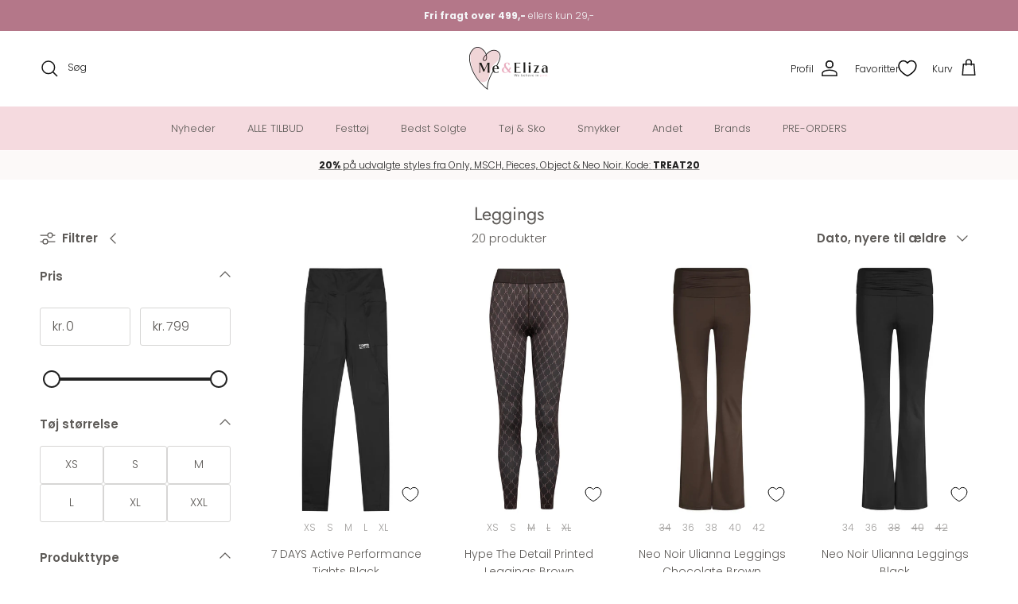

--- FILE ---
content_type: text/html; charset=utf-8
request_url: https://meandeliza.dk/collections/leggings
body_size: 45558
content:
<!doctype html>
<html class="no-js" lang="da" dir="ltr">
<head><meta charset="utf-8">
<meta name="viewport" content="width=device-width,initial-scale=1">
<title>Leggings &ndash; Me &amp; Eliza</title><link rel="canonical" href="https://meandeliza.dk/collections/leggings"><link rel="icon" href="//meandeliza.dk/cdn/shop/files/heart-large.png?crop=center&height=48&v=1613527430&width=48" type="image/png">
  <link rel="apple-touch-icon" href="//meandeliza.dk/cdn/shop/files/heart-large.png?crop=center&height=180&v=1613527430&width=180"><meta name="description" content="  Leggings er skønne året rundt og har mange forskellige stylingmuligheder. Vi har lækre leggings fra kendte brands som Hype The Detail, Object og mange flere. --- Leggings med mange stylingmuligheder  Style dine leggings fra Hype The Detail med en T-shirt og en Blazer for et afslappet og samtidig stilet look. Mangler "><meta property="og:site_name" content="Me &amp; Eliza">
<meta property="og:url" content="https://meandeliza.dk/collections/leggings">
<meta property="og:title" content="Leggings">
<meta property="og:type" content="product.group">
<meta property="og:description" content="  Leggings er skønne året rundt og har mange forskellige stylingmuligheder. Vi har lækre leggings fra kendte brands som Hype The Detail, Object og mange flere. --- Leggings med mange stylingmuligheder  Style dine leggings fra Hype The Detail med en T-shirt og en Blazer for et afslappet og samtidig stilet look. Mangler "><meta name="twitter:card" content="summary_large_image">
<meta name="twitter:title" content="Leggings">
<meta name="twitter:description" content="  Leggings er skønne året rundt og har mange forskellige stylingmuligheder. Vi har lækre leggings fra kendte brands som Hype The Detail, Object og mange flere. --- Leggings med mange stylingmuligheder  Style dine leggings fra Hype The Detail med en T-shirt og en Blazer for et afslappet og samtidig stilet look. Mangler ">
<style>@font-face {
  font-family: Poppins;
  font-weight: 300;
  font-style: normal;
  font-display: fallback;
  src: url("//meandeliza.dk/cdn/fonts/poppins/poppins_n3.05f58335c3209cce17da4f1f1ab324ebe2982441.woff2") format("woff2"),
       url("//meandeliza.dk/cdn/fonts/poppins/poppins_n3.6971368e1f131d2c8ff8e3a44a36b577fdda3ff5.woff") format("woff");
}
@font-face {
  font-family: Poppins;
  font-weight: 400;
  font-style: normal;
  font-display: fallback;
  src: url("//meandeliza.dk/cdn/fonts/poppins/poppins_n4.0ba78fa5af9b0e1a374041b3ceaadf0a43b41362.woff2") format("woff2"),
       url("//meandeliza.dk/cdn/fonts/poppins/poppins_n4.214741a72ff2596839fc9760ee7a770386cf16ca.woff") format("woff");
}
@font-face {
  font-family: Poppins;
  font-weight: 500;
  font-style: normal;
  font-display: fallback;
  src: url("//meandeliza.dk/cdn/fonts/poppins/poppins_n5.ad5b4b72b59a00358afc706450c864c3c8323842.woff2") format("woff2"),
       url("//meandeliza.dk/cdn/fonts/poppins/poppins_n5.33757fdf985af2d24b32fcd84c9a09224d4b2c39.woff") format("woff");
}
@font-face {
  font-family: Poppins;
  font-weight: 300;
  font-style: italic;
  font-display: fallback;
  src: url("//meandeliza.dk/cdn/fonts/poppins/poppins_i3.8536b4423050219f608e17f134fe9ea3b01ed890.woff2") format("woff2"),
       url("//meandeliza.dk/cdn/fonts/poppins/poppins_i3.0f4433ada196bcabf726ed78f8e37e0995762f7f.woff") format("woff");
}
@font-face {
  font-family: Poppins;
  font-weight: 400;
  font-style: italic;
  font-display: fallback;
  src: url("//meandeliza.dk/cdn/fonts/poppins/poppins_i4.846ad1e22474f856bd6b81ba4585a60799a9f5d2.woff2") format("woff2"),
       url("//meandeliza.dk/cdn/fonts/poppins/poppins_i4.56b43284e8b52fc64c1fd271f289a39e8477e9ec.woff") format("woff");
}
@font-face {
  font-family: Jost;
  font-weight: 400;
  font-style: normal;
  font-display: fallback;
  src: url("//meandeliza.dk/cdn/fonts/jost/jost_n4.d47a1b6347ce4a4c9f437608011273009d91f2b7.woff2") format("woff2"),
       url("//meandeliza.dk/cdn/fonts/jost/jost_n4.791c46290e672b3f85c3d1c651ef2efa3819eadd.woff") format("woff");
}
@font-face {
  font-family: Trirong;
  font-weight: 700;
  font-style: normal;
  font-display: fallback;
  src: url("//meandeliza.dk/cdn/fonts/trirong/trirong_n7.a33ed6536f9a7c6d7a9d0b52e1e13fd44f544eff.woff2") format("woff2"),
       url("//meandeliza.dk/cdn/fonts/trirong/trirong_n7.cdb88d0f8e5c427b393745c8cdeb8bc085cbacff.woff") format("woff");
}
@font-face {
  font-family: Poppins;
  font-weight: 300;
  font-style: normal;
  font-display: fallback;
  src: url("//meandeliza.dk/cdn/fonts/poppins/poppins_n3.05f58335c3209cce17da4f1f1ab324ebe2982441.woff2") format("woff2"),
       url("//meandeliza.dk/cdn/fonts/poppins/poppins_n3.6971368e1f131d2c8ff8e3a44a36b577fdda3ff5.woff") format("woff");
}
@font-face {
  font-family: Poppins;
  font-weight: 600;
  font-style: normal;
  font-display: fallback;
  src: url("//meandeliza.dk/cdn/fonts/poppins/poppins_n6.aa29d4918bc243723d56b59572e18228ed0786f6.woff2") format("woff2"),
       url("//meandeliza.dk/cdn/fonts/poppins/poppins_n6.5f815d845fe073750885d5b7e619ee00e8111208.woff") format("woff");
}
:root {
  --page-container-width:          1600px;
  --reading-container-width:       720px;
  --divider-opacity:               0.14;
  --gutter-large:                  30px;
  --gutter-desktop:                20px;
  --gutter-mobile:                 16px;
  --section-padding:               50px;
  --larger-section-padding:        80px;
  --larger-section-padding-mobile: 60px;
  --largest-section-padding:       110px;
  --aos-animate-duration:          0.6s;

  --base-font-family:              Poppins, sans-serif;
  --base-font-weight:              300;
  --base-font-style:               normal;
  --heading-font-family:           Jost, sans-serif;
  --heading-font-weight:           400;
  --heading-font-style:            normal;
  --logo-font-family:              Trirong, serif;
  --logo-font-weight:              700;
  --logo-font-style:               normal;
  --nav-font-family:               Poppins, sans-serif;
  --nav-font-weight:               300;
  --nav-font-style:                normal;

  --base-text-size:15px;
  --base-line-height:              1.6;
  --input-text-size:16px;
  --smaller-text-size-1:12px;
  --smaller-text-size-2:14px;
  --smaller-text-size-3:12px;
  --smaller-text-size-4:11px;
  --larger-text-size:28px;
  --super-large-text-size:49px;
  --super-large-mobile-text-size:22px;
  --larger-mobile-text-size:22px;
  --logo-text-size:26px;--btn-letter-spacing: 0.08em;
    --btn-text-transform: uppercase;
    --button-text-size: 13px;
    --quickbuy-button-text-size: 13;
    --small-feature-link-font-size: 0.75em;
    --input-btn-padding-top:             1.2em;
    --input-btn-padding-bottom:          1.2em;--heading-text-transform:none;
  --nav-text-size:                      13px;
  --mobile-menu-font-weight:            600;

  --body-bg-color:                      255 255 255;
  --bg-color:                           255 255 255;
  --body-text-color:                    94 91 88;
  --text-color:                         94 91 88;

  --header-text-col:                    #171717;--header-text-hover-col:             var(--header-text-col);--header-bg-col:                     #ffffff;
  --heading-color:                     94 91 88;
  --body-heading-color:                94 91 88;
  --heading-divider-col:               #ffffff;

  --logo-col:                          #5e5b58;
  --main-nav-bg:                       #f5dadf;
  --main-nav-link-col:                 #5e5b58;
  --main-nav-link-hover-col:           #5e5b58;
  --main-nav-link-featured-col:        #94011e;

  --link-color:                        94 91 88;
  --body-link-color:                   94 91 88;

  --btn-bg-color:                        233 184 198;
  --btn-bg-hover-color:                  225 169 184;
  --btn-border-color:                    233 184 198;
  --btn-border-hover-color:              225 169 184;
  --btn-text-color:                      255 255 255;
  --btn-text-hover-color:                255 255 255;--btn-alt-bg-color:                    245 218 223;
  --btn-alt-text-color:                  94 91 88;
  --btn-alt-border-color:                94 91 88;
  --btn-alt-border-hover-color:          94 91 88;--btn-ter-bg-color:                    235 235 235;
  --btn-ter-text-color:                  41 40 39;
  --btn-ter-bg-hover-color:              233 184 198;
  --btn-ter-text-hover-color:            255 255 255;--btn-border-radius: 3px;--color-scheme-default:                             #ffffff;
  --color-scheme-default-color:                       255 255 255;
  --color-scheme-default-text-color:                  94 91 88;
  --color-scheme-default-head-color:                  94 91 88;
  --color-scheme-default-link-color:                  94 91 88;
  --color-scheme-default-btn-text-color:              255 255 255;
  --color-scheme-default-btn-text-hover-color:        255 255 255;
  --color-scheme-default-btn-bg-color:                233 184 198;
  --color-scheme-default-btn-bg-hover-color:          225 169 184;
  --color-scheme-default-btn-border-color:            233 184 198;
  --color-scheme-default-btn-border-hover-color:      225 169 184;
  --color-scheme-default-btn-alt-text-color:          94 91 88;
  --color-scheme-default-btn-alt-bg-color:            245 218 223;
  --color-scheme-default-btn-alt-border-color:        94 91 88;
  --color-scheme-default-btn-alt-border-hover-color:  94 91 88;

  --color-scheme-1:                             #f4f6f8;
  --color-scheme-1-color:                       244 246 248;
  --color-scheme-1-text-color:                  23 23 23;
  --color-scheme-1-head-color:                  23 23 23;
  --color-scheme-1-link-color:                  23 23 23;
  --color-scheme-1-btn-text-color:              255 255 255;
  --color-scheme-1-btn-text-hover-color:        255 255 255;
  --color-scheme-1-btn-bg-color:                35 35 35;
  --color-scheme-1-btn-bg-hover-color:          0 0 0;
  --color-scheme-1-btn-border-color:            35 35 35;
  --color-scheme-1-btn-border-hover-color:      0 0 0;
  --color-scheme-1-btn-alt-text-color:          35 35 35;
  --color-scheme-1-btn-alt-bg-color:            255 255 255;
  --color-scheme-1-btn-alt-border-color:        35 35 35;
  --color-scheme-1-btn-alt-border-hover-color:  35 35 35;

  --color-scheme-2:                             #e7e4e1;
  --color-scheme-2-color:                       231 228 225;
  --color-scheme-2-text-color:                  92 92 92;
  --color-scheme-2-head-color:                  23 23 23;
  --color-scheme-2-link-color:                  222 212 198;
  --color-scheme-2-btn-text-color:              255 255 255;
  --color-scheme-2-btn-text-hover-color:        255 255 255;
  --color-scheme-2-btn-bg-color:                233 184 198;
  --color-scheme-2-btn-bg-hover-color:          225 169 184;
  --color-scheme-2-btn-border-color:            233 184 198;
  --color-scheme-2-btn-border-hover-color:      225 169 184;
  --color-scheme-2-btn-alt-text-color:          35 35 35;
  --color-scheme-2-btn-alt-bg-color:            255 255 255;
  --color-scheme-2-btn-alt-border-color:        35 35 35;
  --color-scheme-2-btn-alt-border-hover-color:  35 35 35;

  /* Shop Pay payment terms */
  --payment-terms-background-color:    #ffffff;--quickbuy-bg: 244 246 248;--body-input-background-color:       rgb(var(--body-bg-color));
  --input-background-color:            rgb(var(--body-bg-color));
  --body-input-text-color:             var(--body-text-color);
  --input-text-color:                  var(--body-text-color);
  --body-input-border-color:           rgb(215, 214, 213);
  --input-border-color:                rgb(215, 214, 213);
  --input-border-color-hover:          rgb(166, 165, 163);
  --input-border-color-active:         rgb(94, 91, 88);

  --swatch-cross-svg:                  url("data:image/svg+xml,%3Csvg xmlns='http://www.w3.org/2000/svg' width='240' height='240' viewBox='0 0 24 24' fill='none' stroke='rgb(215, 214, 213)' stroke-width='0.09' preserveAspectRatio='none' %3E%3Cline x1='24' y1='0' x2='0' y2='24'%3E%3C/line%3E%3C/svg%3E");
  --swatch-cross-hover:                url("data:image/svg+xml,%3Csvg xmlns='http://www.w3.org/2000/svg' width='240' height='240' viewBox='0 0 24 24' fill='none' stroke='rgb(166, 165, 163)' stroke-width='0.09' preserveAspectRatio='none' %3E%3Cline x1='24' y1='0' x2='0' y2='24'%3E%3C/line%3E%3C/svg%3E");
  --swatch-cross-active:               url("data:image/svg+xml,%3Csvg xmlns='http://www.w3.org/2000/svg' width='240' height='240' viewBox='0 0 24 24' fill='none' stroke='rgb(94, 91, 88)' stroke-width='0.09' preserveAspectRatio='none' %3E%3Cline x1='24' y1='0' x2='0' y2='24'%3E%3C/line%3E%3C/svg%3E");

  --footer-divider-col:                #d9d2cb;
  --footer-text-col:                   138 129 124;
  --footer-heading-col:                94 91 88;
  --footer-bg:                         #e7e4e1;--product-label-overlay-justify: flex-start;--product-label-overlay-align: flex-start;--product-label-overlay-reduction-text:   #3b3837;
  --product-label-overlay-reduction-bg:     #f3dcdc;
  --product-label-overlay-stock-text:       #ffffff;
  --product-label-overlay-stock-bg:         #09728c;
  --product-label-overlay-new-text:         #5e5b58;
  --product-label-overlay-new-bg:           #d9d2cb;
  --product-label-overlay-meta-text:        #e7e4e1;
  --product-label-overlay-meta-bg:          #940143;
  --product-label-sale-text:                #940143;
  --product-label-sold-text:                #5e5b58;
  --product-label-preorder-text:            #940143;

  --product-block-crop-align:               center;

  
  --product-block-price-align:              center;
  --product-block-price-item-margin-start:  .25rem;
  --product-block-price-item-margin-end:    .25rem;
  

  --collection-block-image-position:   center center;

  --swatch-picker-image-size:          40px;
  --swatch-crop-align:                 center center;

  --image-overlay-text-color:          255 255 255;--image-overlay-bg:                  rgba(0, 0, 0, 0.12);
  --image-overlay-shadow-start:        rgb(0 0 0 / 0.16);
  --image-overlay-box-opacity:         0.88;.image-overlay--bg-box .text-overlay .text-overlay__text {
      --image-overlay-box-bg: 255 255 255;
      --heading-color: var(--body-heading-color);
      --text-color: var(--body-text-color);
      --link-color: var(--body-link-color);
    }--product-inventory-ok-box-color:            #e0f4d5;
  --product-inventory-ok-text-color:           #108043;
  --product-inventory-ok-icon-box-fill-color:  #fff;
  --product-inventory-low-box-color:           #d9d2cb;
  --product-inventory-low-text-color:          #108043;
  --product-inventory-low-icon-box-fill-color: #fff;
  --product-inventory-low-text-color-channels: 16, 128, 67;
  --product-inventory-ok-text-color-channels:  16, 128, 67;

  --rating-star-color: 193 100 82;
}::selection {
    background: rgb(var(--body-heading-color));
    color: rgb(var(--body-bg-color));
  }
  ::-moz-selection {
    background: rgb(var(--body-heading-color));
    color: rgb(var(--body-bg-color));
  }.navigation .h1 {
  color: inherit !important;
}.use-color-scheme--default {
  --product-label-sale-text:           #940143;
  --product-label-sold-text:           #5e5b58;
  --product-label-preorder-text:       #940143;
  --input-background-color:            rgb(var(--body-bg-color));
  --input-text-color:                  var(--body-input-text-color);
  --input-border-color:                rgb(215, 214, 213);
  --input-border-color-hover:          rgb(166, 165, 163);
  --input-border-color-active:         rgb(94, 91, 88);
}</style>

  <link href="//meandeliza.dk/cdn/shop/t/119/assets/main.css?v=106798033636770761921768377670" rel="stylesheet" type="text/css" media="all" />
<link rel="preload" as="font" href="//meandeliza.dk/cdn/fonts/poppins/poppins_n3.05f58335c3209cce17da4f1f1ab324ebe2982441.woff2" type="font/woff2" crossorigin><link rel="preload" as="font" href="//meandeliza.dk/cdn/fonts/jost/jost_n4.d47a1b6347ce4a4c9f437608011273009d91f2b7.woff2" type="font/woff2" crossorigin><script>
    document.documentElement.className = document.documentElement.className.replace('no-js', 'js');

    window.theme = {
      info: {
        name: 'Symmetry',
        version: '7.2.1'
      },
      device: {
        hasTouch: window.matchMedia('(any-pointer: coarse)').matches,
        hasHover: window.matchMedia('(hover: hover)').matches
      },
      mediaQueries: {
        md: '(min-width: 768px)',
        productMediaCarouselBreak: '(min-width: 1041px)'
      },
      routes: {
        base: 'https://meandeliza.dk',
        cart: '/cart',
        cartAdd: '/cart/add.js',
        cartUpdate: '/cart/update.js',
        predictiveSearch: '/search/suggest'
      },
      strings: {
        cartTermsConfirmation: "Venligst accepter vores handelsbetingelser før du forsætter dit køb. ",
        cartItemsQuantityError: "Du kan kun tilføje [QUANTITY] af denne varer i din kurv. ",
        generalSearchViewAll: "Vis alle",
        noStock: "Udsolgt",
        noVariant: "Ikke tilgængelig",
        productsProductChooseA: "Vælg én",
        generalSearchPages: "Sider",
        generalSearchNoResultsWithoutTerms: "Beklager, vi kunne ikke finde nogle resultater for søgningen",
        shippingCalculator: {
          singleRate: "Der er et leveringsgebyr for denne destination:",
          multipleRates: "Der er flere leveringsgebyre for denne destination:",
          noRates: "We do not shop to this destination."
        }
      },
      settings: {
        moneyWithCurrencyFormat: "{{amount_with_comma_separator}} DKK",
        cartType: "drawer",
        afterAddToCart: "drawer",
        quickbuyStyle: "off",
        externalLinksNewTab: true,
        internalLinksSmoothScroll: true
      }
    }

    theme.inlineNavigationCheck = function() {
      var pageHeader = document.querySelector('.pageheader'),
          inlineNavContainer = pageHeader.querySelector('.logo-area__left__inner'),
          inlineNav = inlineNavContainer.querySelector('.navigation--left');
      if (inlineNav && getComputedStyle(inlineNav).display != 'none') {
        var inlineMenuCentered = document.querySelector('.pageheader--layout-inline-menu-center'),
            logoContainer = document.querySelector('.logo-area__middle__inner');
        if(inlineMenuCentered) {
          var rightWidth = document.querySelector('.logo-area__right__inner').clientWidth,
              middleWidth = logoContainer.clientWidth,
              logoArea = document.querySelector('.logo-area'),
              computedLogoAreaStyle = getComputedStyle(logoArea),
              logoAreaInnerWidth = logoArea.clientWidth - Math.ceil(parseFloat(computedLogoAreaStyle.paddingLeft)) - Math.ceil(parseFloat(computedLogoAreaStyle.paddingRight)),
              availableNavWidth = logoAreaInnerWidth - Math.max(rightWidth, middleWidth) * 2 - 40;
          inlineNavContainer.style.maxWidth = availableNavWidth + 'px';
        }

        var firstInlineNavLink = inlineNav.querySelector('.navigation__item:first-child'),
            lastInlineNavLink = inlineNav.querySelector('.navigation__item:last-child');
        if (lastInlineNavLink) {
          var inlineNavWidth = null;
          if(document.querySelector('html[dir=rtl]')) {
            inlineNavWidth = firstInlineNavLink.offsetLeft - lastInlineNavLink.offsetLeft + firstInlineNavLink.offsetWidth;
          } else {
            inlineNavWidth = lastInlineNavLink.offsetLeft - firstInlineNavLink.offsetLeft + lastInlineNavLink.offsetWidth;
          }
          if (inlineNavContainer.offsetWidth >= inlineNavWidth) {
            pageHeader.classList.add('pageheader--layout-inline-permitted');
            var tallLogo = logoContainer.clientHeight > lastInlineNavLink.clientHeight + 20;
            if (tallLogo) {
              inlineNav.classList.add('navigation--tight-underline');
            } else {
              inlineNav.classList.remove('navigation--tight-underline');
            }
          } else {
            pageHeader.classList.remove('pageheader--layout-inline-permitted');
          }
        }
      }
    };

    theme.setInitialHeaderHeightProperty = () => {
      const section = document.querySelector('.section-header');
      if (section) {
        document.documentElement.style.setProperty('--theme-header-height', Math.ceil(section.clientHeight) + 'px');
      }
    };
  </script>

  <script src="//meandeliza.dk/cdn/shop/t/119/assets/main.js?v=63521094751913525411766997161" defer></script>

  <script>window.performance && window.performance.mark && window.performance.mark('shopify.content_for_header.start');</script><meta name="google-site-verification" content="QXbWRmMt7xt0pC--CsW--nfZyzcJytdAIs_zZ1vI4K4">
<meta id="shopify-digital-wallet" name="shopify-digital-wallet" content="/7220396084/digital_wallets/dialog">
<link rel="alternate" type="application/atom+xml" title="Feed" href="/collections/leggings.atom" />
<link rel="alternate" type="application/json+oembed" href="https://meandeliza.dk/collections/leggings.oembed">
<script async="async" src="/checkouts/internal/preloads.js?locale=da-DK"></script>
<script id="shopify-features" type="application/json">{"accessToken":"ecdb6a8f984c84e092e9593b57680d10","betas":["rich-media-storefront-analytics"],"domain":"meandeliza.dk","predictiveSearch":true,"shopId":7220396084,"locale":"da"}</script>
<script>var Shopify = Shopify || {};
Shopify.shop = "me-eliza.myshopify.com";
Shopify.locale = "da";
Shopify.currency = {"active":"DKK","rate":"1.0"};
Shopify.country = "DK";
Shopify.theme = {"name":"Januar udsalg 2026","id":186617037126,"schema_name":"Symmetry","schema_version":"7.2.1","theme_store_id":568,"role":"main"};
Shopify.theme.handle = "null";
Shopify.theme.style = {"id":null,"handle":null};
Shopify.cdnHost = "meandeliza.dk/cdn";
Shopify.routes = Shopify.routes || {};
Shopify.routes.root = "/";</script>
<script type="module">!function(o){(o.Shopify=o.Shopify||{}).modules=!0}(window);</script>
<script>!function(o){function n(){var o=[];function n(){o.push(Array.prototype.slice.apply(arguments))}return n.q=o,n}var t=o.Shopify=o.Shopify||{};t.loadFeatures=n(),t.autoloadFeatures=n()}(window);</script>
<script id="shop-js-analytics" type="application/json">{"pageType":"collection"}</script>
<script defer="defer" async type="module" src="//meandeliza.dk/cdn/shopifycloud/shop-js/modules/v2/client.init-shop-cart-sync_DCvV3KX5.da.esm.js"></script>
<script defer="defer" async type="module" src="//meandeliza.dk/cdn/shopifycloud/shop-js/modules/v2/chunk.common_DIrl18zW.esm.js"></script>
<script type="module">
  await import("//meandeliza.dk/cdn/shopifycloud/shop-js/modules/v2/client.init-shop-cart-sync_DCvV3KX5.da.esm.js");
await import("//meandeliza.dk/cdn/shopifycloud/shop-js/modules/v2/chunk.common_DIrl18zW.esm.js");

  window.Shopify.SignInWithShop?.initShopCartSync?.({"fedCMEnabled":true,"windoidEnabled":true});

</script>
<script>(function() {
  var isLoaded = false;
  function asyncLoad() {
    if (isLoaded) return;
    isLoaded = true;
    var urls = ["https:\/\/ecommplugins-scripts.trustpilot.com\/v2.1\/js\/header.min.js?settings=eyJrZXkiOiJJNEY3SHVvendycUFkdnRHIiwicyI6Im5vbmUifQ==\u0026shop=me-eliza.myshopify.com","https:\/\/ecommplugins-trustboxsettings.trustpilot.com\/me-eliza.myshopify.com.js?settings=1646843155411\u0026shop=me-eliza.myshopify.com","https:\/\/widget.trustpilot.com\/bootstrap\/v5\/tp.widget.sync.bootstrap.min.js?shop=me-eliza.myshopify.com","https:\/\/cdn1.profitmetrics.io\/EDAC7FA04CD5D7CE\/shopify-bundle.js?shop=me-eliza.myshopify.com","\/\/cdn.shopify.com\/proxy\/87cce75dd65989b0c08ee0404a68dc093d6de03c01bcdaed6e50844f84d661f6\/widget.cdn.sprii.io\/sprii-checkout-shopify.js?ver=1729517566689\u0026shop=me-eliza.myshopify.com\u0026sp-cache-control=cHVibGljLCBtYXgtYWdlPTkwMA"];
    for (var i = 0; i < urls.length; i++) {
      var s = document.createElement('script');
      s.type = 'text/javascript';
      s.async = true;
      s.src = urls[i];
      var x = document.getElementsByTagName('script')[0];
      x.parentNode.insertBefore(s, x);
    }
  };
  if(window.attachEvent) {
    window.attachEvent('onload', asyncLoad);
  } else {
    window.addEventListener('load', asyncLoad, false);
  }
})();</script>
<script id="__st">var __st={"a":7220396084,"offset":3600,"reqid":"f532fe1d-6c98-42d3-8524-7fc0897bf611-1769016427","pageurl":"meandeliza.dk\/collections\/leggings","u":"ec30015861bb","p":"collection","rtyp":"collection","rid":153087574068};</script>
<script>window.ShopifyPaypalV4VisibilityTracking = true;</script>
<script id="captcha-bootstrap">!function(){'use strict';const t='contact',e='account',n='new_comment',o=[[t,t],['blogs',n],['comments',n],[t,'customer']],c=[[e,'customer_login'],[e,'guest_login'],[e,'recover_customer_password'],[e,'create_customer']],r=t=>t.map((([t,e])=>`form[action*='/${t}']:not([data-nocaptcha='true']) input[name='form_type'][value='${e}']`)).join(','),a=t=>()=>t?[...document.querySelectorAll(t)].map((t=>t.form)):[];function s(){const t=[...o],e=r(t);return a(e)}const i='password',u='form_key',d=['recaptcha-v3-token','g-recaptcha-response','h-captcha-response',i],f=()=>{try{return window.sessionStorage}catch{return}},m='__shopify_v',_=t=>t.elements[u];function p(t,e,n=!1){try{const o=window.sessionStorage,c=JSON.parse(o.getItem(e)),{data:r}=function(t){const{data:e,action:n}=t;return t[m]||n?{data:e,action:n}:{data:t,action:n}}(c);for(const[e,n]of Object.entries(r))t.elements[e]&&(t.elements[e].value=n);n&&o.removeItem(e)}catch(o){console.error('form repopulation failed',{error:o})}}const l='form_type',E='cptcha';function T(t){t.dataset[E]=!0}const w=window,h=w.document,L='Shopify',v='ce_forms',y='captcha';let A=!1;((t,e)=>{const n=(g='f06e6c50-85a8-45c8-87d0-21a2b65856fe',I='https://cdn.shopify.com/shopifycloud/storefront-forms-hcaptcha/ce_storefront_forms_captcha_hcaptcha.v1.5.2.iife.js',D={infoText:'Beskyttet af hCaptcha',privacyText:'Beskyttelse af persondata',termsText:'Vilkår'},(t,e,n)=>{const o=w[L][v],c=o.bindForm;if(c)return c(t,g,e,D).then(n);var r;o.q.push([[t,g,e,D],n]),r=I,A||(h.body.append(Object.assign(h.createElement('script'),{id:'captcha-provider',async:!0,src:r})),A=!0)});var g,I,D;w[L]=w[L]||{},w[L][v]=w[L][v]||{},w[L][v].q=[],w[L][y]=w[L][y]||{},w[L][y].protect=function(t,e){n(t,void 0,e),T(t)},Object.freeze(w[L][y]),function(t,e,n,w,h,L){const[v,y,A,g]=function(t,e,n){const i=e?o:[],u=t?c:[],d=[...i,...u],f=r(d),m=r(i),_=r(d.filter((([t,e])=>n.includes(e))));return[a(f),a(m),a(_),s()]}(w,h,L),I=t=>{const e=t.target;return e instanceof HTMLFormElement?e:e&&e.form},D=t=>v().includes(t);t.addEventListener('submit',(t=>{const e=I(t);if(!e)return;const n=D(e)&&!e.dataset.hcaptchaBound&&!e.dataset.recaptchaBound,o=_(e),c=g().includes(e)&&(!o||!o.value);(n||c)&&t.preventDefault(),c&&!n&&(function(t){try{if(!f())return;!function(t){const e=f();if(!e)return;const n=_(t);if(!n)return;const o=n.value;o&&e.removeItem(o)}(t);const e=Array.from(Array(32),(()=>Math.random().toString(36)[2])).join('');!function(t,e){_(t)||t.append(Object.assign(document.createElement('input'),{type:'hidden',name:u})),t.elements[u].value=e}(t,e),function(t,e){const n=f();if(!n)return;const o=[...t.querySelectorAll(`input[type='${i}']`)].map((({name:t})=>t)),c=[...d,...o],r={};for(const[a,s]of new FormData(t).entries())c.includes(a)||(r[a]=s);n.setItem(e,JSON.stringify({[m]:1,action:t.action,data:r}))}(t,e)}catch(e){console.error('failed to persist form',e)}}(e),e.submit())}));const S=(t,e)=>{t&&!t.dataset[E]&&(n(t,e.some((e=>e===t))),T(t))};for(const o of['focusin','change'])t.addEventListener(o,(t=>{const e=I(t);D(e)&&S(e,y())}));const B=e.get('form_key'),M=e.get(l),P=B&&M;t.addEventListener('DOMContentLoaded',(()=>{const t=y();if(P)for(const e of t)e.elements[l].value===M&&p(e,B);[...new Set([...A(),...v().filter((t=>'true'===t.dataset.shopifyCaptcha))])].forEach((e=>S(e,t)))}))}(h,new URLSearchParams(w.location.search),n,t,e,['guest_login'])})(!0,!0)}();</script>
<script integrity="sha256-4kQ18oKyAcykRKYeNunJcIwy7WH5gtpwJnB7kiuLZ1E=" data-source-attribution="shopify.loadfeatures" defer="defer" src="//meandeliza.dk/cdn/shopifycloud/storefront/assets/storefront/load_feature-a0a9edcb.js" crossorigin="anonymous"></script>
<script data-source-attribution="shopify.dynamic_checkout.dynamic.init">var Shopify=Shopify||{};Shopify.PaymentButton=Shopify.PaymentButton||{isStorefrontPortableWallets:!0,init:function(){window.Shopify.PaymentButton.init=function(){};var t=document.createElement("script");t.src="https://meandeliza.dk/cdn/shopifycloud/portable-wallets/latest/portable-wallets.da.js",t.type="module",document.head.appendChild(t)}};
</script>
<script data-source-attribution="shopify.dynamic_checkout.buyer_consent">
  function portableWalletsHideBuyerConsent(e){var t=document.getElementById("shopify-buyer-consent"),n=document.getElementById("shopify-subscription-policy-button");t&&n&&(t.classList.add("hidden"),t.setAttribute("aria-hidden","true"),n.removeEventListener("click",e))}function portableWalletsShowBuyerConsent(e){var t=document.getElementById("shopify-buyer-consent"),n=document.getElementById("shopify-subscription-policy-button");t&&n&&(t.classList.remove("hidden"),t.removeAttribute("aria-hidden"),n.addEventListener("click",e))}window.Shopify?.PaymentButton&&(window.Shopify.PaymentButton.hideBuyerConsent=portableWalletsHideBuyerConsent,window.Shopify.PaymentButton.showBuyerConsent=portableWalletsShowBuyerConsent);
</script>
<script data-source-attribution="shopify.dynamic_checkout.cart.bootstrap">document.addEventListener("DOMContentLoaded",(function(){function t(){return document.querySelector("shopify-accelerated-checkout-cart, shopify-accelerated-checkout")}if(t())Shopify.PaymentButton.init();else{new MutationObserver((function(e,n){t()&&(Shopify.PaymentButton.init(),n.disconnect())})).observe(document.body,{childList:!0,subtree:!0})}}));
</script>

<script>window.performance && window.performance.mark && window.performance.mark('shopify.content_for_header.end');</script>
<!-- CC Custom Head Start --><!-- CC Custom Head End --><script id="CookieConsent" src="https://policy.app.cookieinformation.com/uc.js"
    data-culture="DA" data-gcm-version="2.0" type="text/javascript"></script>
  
  <script>
 const addCookieInformationConsentScript = () => {
     const consentScript = document.createElement('script');
     consentScript.setAttribute('src', 'https://policy.app.cookieinformation.com/uc.js');
     consentScript.setAttribute('data-culture', 'DA'); // replace with your site language
     consentScript.setAttribute('data-gcm-enabled', 'false');
     consentScript.id = 'CookieConsent';
     document.head.appendChild(consentScript);
 };
 const setupListenerForConsentGathering = () => {
     window.addEventListener("CookieInformationConsentGiven", () => {
         let consentSignals = {};
         let consentCookieReady = false;
         let customerPrivacyAPIReady = false;

         const checkAndSetTrackingConsent = () => {
             if (consentCookieReady && customerPrivacyAPIReady && Object.keys(consentSignals).length > 0) {
                 window.Shopify.customerPrivacy.setTrackingConsent(
                     {
                         "analytics": consentSignals['cookie_cat_statistic'] || false,
                         "marketing": consentSignals['cookie_cat_marketing'] || false,
                         "preferences": consentSignals['cookie_cat_functional'] || false,
                         "sale_of_data": consentSignals['cookie_cat_marketing'] || false,
                     },
                     () => console.log("Cookie Information: consent gathered")
                 );
             }
         };

         if (window.CookieInformation) {
             const consentCookie = window.CookieInformation._getCookieValue('CookieInformationConsent');

             if (consentCookie) {
                 const consent = JSON.parse(consentCookie);

                 if (consent) {
                     consentSignals = consent.consents_approved || [];
                     consentSignals = consentSignals.reduce((acc, curr) => {
                         acc[curr] = true;
                         return acc;
                     }, {});
                     consentCookieReady = true;
                     checkAndSetTrackingConsent();
                 }
             }
         }

         const customerPrivacyAPIInterval = setInterval(() => {
             if (window.Shopify.customerPrivacy) {
                 clearInterval(customerPrivacyAPIInterval);
                 customerPrivacyAPIReady = true;
                 checkAndSetTrackingConsent();
             }
         }, 100);
     });
 };
 window.Shopify.loadFeatures(
     [
         {
             name: 'consent-tracking-api',
             version: '0.1',
         },
     ],
     error => {
         if (error) {
             throw error;
         }
         setupListenerForConsentGathering();
         addCookieInformationConsentScript();
     }
 );
 </script>
<!-- BEGIN app block: shopify://apps/klaviyo-email-marketing-sms/blocks/klaviyo-onsite-embed/2632fe16-c075-4321-a88b-50b567f42507 -->












  <script async src="https://static.klaviyo.com/onsite/js/VYVicm/klaviyo.js?company_id=VYVicm"></script>
  <script>!function(){if(!window.klaviyo){window._klOnsite=window._klOnsite||[];try{window.klaviyo=new Proxy({},{get:function(n,i){return"push"===i?function(){var n;(n=window._klOnsite).push.apply(n,arguments)}:function(){for(var n=arguments.length,o=new Array(n),w=0;w<n;w++)o[w]=arguments[w];var t="function"==typeof o[o.length-1]?o.pop():void 0,e=new Promise((function(n){window._klOnsite.push([i].concat(o,[function(i){t&&t(i),n(i)}]))}));return e}}})}catch(n){window.klaviyo=window.klaviyo||[],window.klaviyo.push=function(){var n;(n=window._klOnsite).push.apply(n,arguments)}}}}();</script>

  




  <script>
    window.klaviyoReviewsProductDesignMode = false
  </script>







<!-- END app block --><script src="https://cdn.shopify.com/extensions/0199a9f1-c4f6-7aac-b503-89501cfc1114/gowish-shopify-app-65/assets/serverside-tracking.js" type="text/javascript" defer="defer"></script>
<script src="https://cdn.shopify.com/extensions/019b09dd-709f-7233-8c82-cc4081277048/klaviyo-email-marketing-44/assets/app.js" type="text/javascript" defer="defer"></script>
<link href="https://cdn.shopify.com/extensions/019b09dd-709f-7233-8c82-cc4081277048/klaviyo-email-marketing-44/assets/app.css" rel="stylesheet" type="text/css" media="all">
<link href="https://monorail-edge.shopifysvc.com" rel="dns-prefetch">
<script>(function(){if ("sendBeacon" in navigator && "performance" in window) {try {var session_token_from_headers = performance.getEntriesByType('navigation')[0].serverTiming.find(x => x.name == '_s').description;} catch {var session_token_from_headers = undefined;}var session_cookie_matches = document.cookie.match(/_shopify_s=([^;]*)/);var session_token_from_cookie = session_cookie_matches && session_cookie_matches.length === 2 ? session_cookie_matches[1] : "";var session_token = session_token_from_headers || session_token_from_cookie || "";function handle_abandonment_event(e) {var entries = performance.getEntries().filter(function(entry) {return /monorail-edge.shopifysvc.com/.test(entry.name);});if (!window.abandonment_tracked && entries.length === 0) {window.abandonment_tracked = true;var currentMs = Date.now();var navigation_start = performance.timing.navigationStart;var payload = {shop_id: 7220396084,url: window.location.href,navigation_start,duration: currentMs - navigation_start,session_token,page_type: "collection"};window.navigator.sendBeacon("https://monorail-edge.shopifysvc.com/v1/produce", JSON.stringify({schema_id: "online_store_buyer_site_abandonment/1.1",payload: payload,metadata: {event_created_at_ms: currentMs,event_sent_at_ms: currentMs}}));}}window.addEventListener('pagehide', handle_abandonment_event);}}());</script>
<script id="web-pixels-manager-setup">(function e(e,d,r,n,o){if(void 0===o&&(o={}),!Boolean(null===(a=null===(i=window.Shopify)||void 0===i?void 0:i.analytics)||void 0===a?void 0:a.replayQueue)){var i,a;window.Shopify=window.Shopify||{};var t=window.Shopify;t.analytics=t.analytics||{};var s=t.analytics;s.replayQueue=[],s.publish=function(e,d,r){return s.replayQueue.push([e,d,r]),!0};try{self.performance.mark("wpm:start")}catch(e){}var l=function(){var e={modern:/Edge?\/(1{2}[4-9]|1[2-9]\d|[2-9]\d{2}|\d{4,})\.\d+(\.\d+|)|Firefox\/(1{2}[4-9]|1[2-9]\d|[2-9]\d{2}|\d{4,})\.\d+(\.\d+|)|Chrom(ium|e)\/(9{2}|\d{3,})\.\d+(\.\d+|)|(Maci|X1{2}).+ Version\/(15\.\d+|(1[6-9]|[2-9]\d|\d{3,})\.\d+)([,.]\d+|)( \(\w+\)|)( Mobile\/\w+|) Safari\/|Chrome.+OPR\/(9{2}|\d{3,})\.\d+\.\d+|(CPU[ +]OS|iPhone[ +]OS|CPU[ +]iPhone|CPU IPhone OS|CPU iPad OS)[ +]+(15[._]\d+|(1[6-9]|[2-9]\d|\d{3,})[._]\d+)([._]\d+|)|Android:?[ /-](13[3-9]|1[4-9]\d|[2-9]\d{2}|\d{4,})(\.\d+|)(\.\d+|)|Android.+Firefox\/(13[5-9]|1[4-9]\d|[2-9]\d{2}|\d{4,})\.\d+(\.\d+|)|Android.+Chrom(ium|e)\/(13[3-9]|1[4-9]\d|[2-9]\d{2}|\d{4,})\.\d+(\.\d+|)|SamsungBrowser\/([2-9]\d|\d{3,})\.\d+/,legacy:/Edge?\/(1[6-9]|[2-9]\d|\d{3,})\.\d+(\.\d+|)|Firefox\/(5[4-9]|[6-9]\d|\d{3,})\.\d+(\.\d+|)|Chrom(ium|e)\/(5[1-9]|[6-9]\d|\d{3,})\.\d+(\.\d+|)([\d.]+$|.*Safari\/(?![\d.]+ Edge\/[\d.]+$))|(Maci|X1{2}).+ Version\/(10\.\d+|(1[1-9]|[2-9]\d|\d{3,})\.\d+)([,.]\d+|)( \(\w+\)|)( Mobile\/\w+|) Safari\/|Chrome.+OPR\/(3[89]|[4-9]\d|\d{3,})\.\d+\.\d+|(CPU[ +]OS|iPhone[ +]OS|CPU[ +]iPhone|CPU IPhone OS|CPU iPad OS)[ +]+(10[._]\d+|(1[1-9]|[2-9]\d|\d{3,})[._]\d+)([._]\d+|)|Android:?[ /-](13[3-9]|1[4-9]\d|[2-9]\d{2}|\d{4,})(\.\d+|)(\.\d+|)|Mobile Safari.+OPR\/([89]\d|\d{3,})\.\d+\.\d+|Android.+Firefox\/(13[5-9]|1[4-9]\d|[2-9]\d{2}|\d{4,})\.\d+(\.\d+|)|Android.+Chrom(ium|e)\/(13[3-9]|1[4-9]\d|[2-9]\d{2}|\d{4,})\.\d+(\.\d+|)|Android.+(UC? ?Browser|UCWEB|U3)[ /]?(15\.([5-9]|\d{2,})|(1[6-9]|[2-9]\d|\d{3,})\.\d+)\.\d+|SamsungBrowser\/(5\.\d+|([6-9]|\d{2,})\.\d+)|Android.+MQ{2}Browser\/(14(\.(9|\d{2,})|)|(1[5-9]|[2-9]\d|\d{3,})(\.\d+|))(\.\d+|)|K[Aa][Ii]OS\/(3\.\d+|([4-9]|\d{2,})\.\d+)(\.\d+|)/},d=e.modern,r=e.legacy,n=navigator.userAgent;return n.match(d)?"modern":n.match(r)?"legacy":"unknown"}(),u="modern"===l?"modern":"legacy",c=(null!=n?n:{modern:"",legacy:""})[u],f=function(e){return[e.baseUrl,"/wpm","/b",e.hashVersion,"modern"===e.buildTarget?"m":"l",".js"].join("")}({baseUrl:d,hashVersion:r,buildTarget:u}),m=function(e){var d=e.version,r=e.bundleTarget,n=e.surface,o=e.pageUrl,i=e.monorailEndpoint;return{emit:function(e){var a=e.status,t=e.errorMsg,s=(new Date).getTime(),l=JSON.stringify({metadata:{event_sent_at_ms:s},events:[{schema_id:"web_pixels_manager_load/3.1",payload:{version:d,bundle_target:r,page_url:o,status:a,surface:n,error_msg:t},metadata:{event_created_at_ms:s}}]});if(!i)return console&&console.warn&&console.warn("[Web Pixels Manager] No Monorail endpoint provided, skipping logging."),!1;try{return self.navigator.sendBeacon.bind(self.navigator)(i,l)}catch(e){}var u=new XMLHttpRequest;try{return u.open("POST",i,!0),u.setRequestHeader("Content-Type","text/plain"),u.send(l),!0}catch(e){return console&&console.warn&&console.warn("[Web Pixels Manager] Got an unhandled error while logging to Monorail."),!1}}}}({version:r,bundleTarget:l,surface:e.surface,pageUrl:self.location.href,monorailEndpoint:e.monorailEndpoint});try{o.browserTarget=l,function(e){var d=e.src,r=e.async,n=void 0===r||r,o=e.onload,i=e.onerror,a=e.sri,t=e.scriptDataAttributes,s=void 0===t?{}:t,l=document.createElement("script"),u=document.querySelector("head"),c=document.querySelector("body");if(l.async=n,l.src=d,a&&(l.integrity=a,l.crossOrigin="anonymous"),s)for(var f in s)if(Object.prototype.hasOwnProperty.call(s,f))try{l.dataset[f]=s[f]}catch(e){}if(o&&l.addEventListener("load",o),i&&l.addEventListener("error",i),u)u.appendChild(l);else{if(!c)throw new Error("Did not find a head or body element to append the script");c.appendChild(l)}}({src:f,async:!0,onload:function(){if(!function(){var e,d;return Boolean(null===(d=null===(e=window.Shopify)||void 0===e?void 0:e.analytics)||void 0===d?void 0:d.initialized)}()){var d=window.webPixelsManager.init(e)||void 0;if(d){var r=window.Shopify.analytics;r.replayQueue.forEach((function(e){var r=e[0],n=e[1],o=e[2];d.publishCustomEvent(r,n,o)})),r.replayQueue=[],r.publish=d.publishCustomEvent,r.visitor=d.visitor,r.initialized=!0}}},onerror:function(){return m.emit({status:"failed",errorMsg:"".concat(f," has failed to load")})},sri:function(e){var d=/^sha384-[A-Za-z0-9+/=]+$/;return"string"==typeof e&&d.test(e)}(c)?c:"",scriptDataAttributes:o}),m.emit({status:"loading"})}catch(e){m.emit({status:"failed",errorMsg:(null==e?void 0:e.message)||"Unknown error"})}}})({shopId: 7220396084,storefrontBaseUrl: "https://meandeliza.dk",extensionsBaseUrl: "https://extensions.shopifycdn.com/cdn/shopifycloud/web-pixels-manager",monorailEndpoint: "https://monorail-edge.shopifysvc.com/unstable/produce_batch",surface: "storefront-renderer",enabledBetaFlags: ["2dca8a86"],webPixelsConfigList: [{"id":"3033301318","configuration":"{\"accountID\":\"VYVicm\",\"webPixelConfig\":\"eyJlbmFibGVBZGRlZFRvQ2FydEV2ZW50cyI6IHRydWV9\"}","eventPayloadVersion":"v1","runtimeContext":"STRICT","scriptVersion":"524f6c1ee37bacdca7657a665bdca589","type":"APP","apiClientId":123074,"privacyPurposes":["ANALYTICS","MARKETING"],"dataSharingAdjustments":{"protectedCustomerApprovalScopes":["read_customer_address","read_customer_email","read_customer_name","read_customer_personal_data","read_customer_phone"]}},{"id":"2879521094","configuration":"{\"accountID\":\"123\"}","eventPayloadVersion":"v1","runtimeContext":"STRICT","scriptVersion":"61c187d11efbda34e77a71a4f2e562df","type":"APP","apiClientId":124322480129,"privacyPurposes":["ANALYTICS"],"dataSharingAdjustments":{"protectedCustomerApprovalScopes":["read_customer_personal_data"]}},{"id":"1092813126","configuration":"{\"config\":\"{\\\"pixel_id\\\":\\\"G-4EP2ER29VG\\\",\\\"google_tag_ids\\\":[\\\"G-4EP2ER29VG\\\",\\\"AW-878596385\\\",\\\"GT-K824ZJB\\\"],\\\"target_country\\\":\\\"DK\\\",\\\"gtag_events\\\":[{\\\"type\\\":\\\"search\\\",\\\"action_label\\\":[\\\"G-4EP2ER29VG\\\",\\\"AW-878596385\\\/lDo1CIKF76IBEKGi-aID\\\"]},{\\\"type\\\":\\\"begin_checkout\\\",\\\"action_label\\\":[\\\"G-4EP2ER29VG\\\",\\\"AW-878596385\\\/lbAjCOGE76IBEKGi-aID\\\"]},{\\\"type\\\":\\\"view_item\\\",\\\"action_label\\\":[\\\"G-4EP2ER29VG\\\",\\\"AW-878596385\\\/KN8ACNuE76IBEKGi-aID\\\",\\\"MC-HMT7NGN13C\\\"]},{\\\"type\\\":\\\"purchase\\\",\\\"action_label\\\":[\\\"G-4EP2ER29VG\\\",\\\"AW-878596385\\\/bO9aCNiE76IBEKGi-aID\\\",\\\"MC-HMT7NGN13C\\\"]},{\\\"type\\\":\\\"page_view\\\",\\\"action_label\\\":[\\\"G-4EP2ER29VG\\\",\\\"AW-878596385\\\/Ve3FCNWE76IBEKGi-aID\\\",\\\"MC-HMT7NGN13C\\\"]},{\\\"type\\\":\\\"add_payment_info\\\",\\\"action_label\\\":[\\\"G-4EP2ER29VG\\\",\\\"AW-878596385\\\/e9pICIWF76IBEKGi-aID\\\"]},{\\\"type\\\":\\\"add_to_cart\\\",\\\"action_label\\\":[\\\"G-4EP2ER29VG\\\",\\\"AW-878596385\\\/jyZKCN6E76IBEKGi-aID\\\"]}],\\\"enable_monitoring_mode\\\":false}\"}","eventPayloadVersion":"v1","runtimeContext":"OPEN","scriptVersion":"b2a88bafab3e21179ed38636efcd8a93","type":"APP","apiClientId":1780363,"privacyPurposes":[],"dataSharingAdjustments":{"protectedCustomerApprovalScopes":["read_customer_address","read_customer_email","read_customer_name","read_customer_personal_data","read_customer_phone"]}},{"id":"380830022","configuration":"{\"pixel_id\":\"423389431155883\",\"pixel_type\":\"facebook_pixel\",\"metaapp_system_user_token\":\"-\"}","eventPayloadVersion":"v1","runtimeContext":"OPEN","scriptVersion":"ca16bc87fe92b6042fbaa3acc2fbdaa6","type":"APP","apiClientId":2329312,"privacyPurposes":["ANALYTICS","MARKETING","SALE_OF_DATA"],"dataSharingAdjustments":{"protectedCustomerApprovalScopes":["read_customer_address","read_customer_email","read_customer_name","read_customer_personal_data","read_customer_phone"]}},{"id":"shopify-app-pixel","configuration":"{}","eventPayloadVersion":"v1","runtimeContext":"STRICT","scriptVersion":"0450","apiClientId":"shopify-pixel","type":"APP","privacyPurposes":["ANALYTICS","MARKETING"]},{"id":"shopify-custom-pixel","eventPayloadVersion":"v1","runtimeContext":"LAX","scriptVersion":"0450","apiClientId":"shopify-pixel","type":"CUSTOM","privacyPurposes":["ANALYTICS","MARKETING"]}],isMerchantRequest: false,initData: {"shop":{"name":"Me \u0026 Eliza","paymentSettings":{"currencyCode":"DKK"},"myshopifyDomain":"me-eliza.myshopify.com","countryCode":"DK","storefrontUrl":"https:\/\/meandeliza.dk"},"customer":null,"cart":null,"checkout":null,"productVariants":[],"purchasingCompany":null},},"https://meandeliza.dk/cdn","fcfee988w5aeb613cpc8e4bc33m6693e112",{"modern":"","legacy":""},{"shopId":"7220396084","storefrontBaseUrl":"https:\/\/meandeliza.dk","extensionBaseUrl":"https:\/\/extensions.shopifycdn.com\/cdn\/shopifycloud\/web-pixels-manager","surface":"storefront-renderer","enabledBetaFlags":"[\"2dca8a86\"]","isMerchantRequest":"false","hashVersion":"fcfee988w5aeb613cpc8e4bc33m6693e112","publish":"custom","events":"[[\"page_viewed\",{}],[\"collection_viewed\",{\"collection\":{\"id\":\"153087574068\",\"title\":\"Leggings\",\"productVariants\":[{\"price\":{\"amount\":799.0,\"currencyCode\":\"DKK\"},\"product\":{\"title\":\"7 DAYS Active Performance Tights Black\",\"vendor\":\"7 Days Active\",\"id\":\"15273662021958\",\"untranslatedTitle\":\"7 DAYS Active Performance Tights Black\",\"url\":\"\/products\/7-days-active-performance-tights-black\",\"type\":\"Tights\"},\"id\":\"55528624128326\",\"image\":{\"src\":\"\/\/meandeliza.dk\/cdn\/shop\/files\/1_f3a4afe7-fdbe-42b6-ae0d-c4201c71f94d.png?v=1764339776\"},\"sku\":\"90304-001-1\",\"title\":\"XS\",\"untranslatedTitle\":\"XS\"},{\"price\":{\"amount\":375.0,\"currencyCode\":\"DKK\"},\"product\":{\"title\":\"Hype The Detail Printed Leggings Brown\",\"vendor\":\"Hype The Detail\",\"id\":\"15213159645510\",\"untranslatedTitle\":\"Hype The Detail Printed Leggings Brown\",\"url\":\"\/products\/hype-the-detail-printed-leggings-brown\",\"type\":\"Leggings\"},\"id\":\"55263578259782\",\"image\":{\"src\":\"\/\/meandeliza.dk\/cdn\/shop\/files\/1_aaaf9f4f-58d7-4aac-a91a-8dcc0d000afd.png?v=1760538281\"},\"sku\":\"3.200.21-51-1\",\"title\":\"XS\",\"untranslatedTitle\":\"XS\"},{\"price\":{\"amount\":299.0,\"currencyCode\":\"DKK\"},\"product\":{\"title\":\"Neo Noir Ulianna Leggings Chocolate Brown\",\"vendor\":\"Neo Noir\",\"id\":\"15161941655878\",\"untranslatedTitle\":\"Neo Noir Ulianna Leggings Chocolate Brown\",\"url\":\"\/products\/neo-noir-ulianna-leggings-chocolate-brown-forudbestilling-lev-oktober\",\"type\":\"Leggings\"},\"id\":\"55122226151750\",\"image\":{\"src\":\"\/\/meandeliza.dk\/cdn\/shop\/files\/1_91a605ee-8d81-487b-b506-c6eacce1b0a1.png?v=1758527036\"},\"sku\":\"167091-584-1\",\"title\":\"34\",\"untranslatedTitle\":\"34\"},{\"price\":{\"amount\":299.0,\"currencyCode\":\"DKK\"},\"product\":{\"title\":\"Neo Noir Ulianna Leggings Black\",\"vendor\":\"Neo Noir\",\"id\":\"15161939788102\",\"untranslatedTitle\":\"Neo Noir Ulianna Leggings Black\",\"url\":\"\/products\/neo-noir-ulianna-leggings-black-forudbestilling-lev-oktober\",\"type\":\"Leggings\"},\"id\":\"55122218385734\",\"image\":{\"src\":\"\/\/meandeliza.dk\/cdn\/shop\/files\/1_89731064-315a-402f-b718-0b4bbfc9528c.png?v=1758526700\"},\"sku\":\"167091-100-1\",\"title\":\"34\",\"untranslatedTitle\":\"34\"},{\"price\":{\"amount\":375.0,\"currencyCode\":\"DKK\"},\"product\":{\"title\":\"Hype The Detail Printed Leggings Leopard\",\"vendor\":\"Hype The Detail\",\"id\":\"15109942706502\",\"untranslatedTitle\":\"Hype The Detail Printed Leggings Leopard\",\"url\":\"\/products\/hype-the-detail-printed-leggings-leopard\",\"type\":\"Leggings\"},\"id\":\"54941247111494\",\"image\":{\"src\":\"\/\/meandeliza.dk\/cdn\/shop\/files\/1_8e34915a-3cc3-4f29-a2a0-14e3390eb8ef.png?v=1755180460\"},\"sku\":\"3.200.21-56-1\",\"title\":\"XS\",\"untranslatedTitle\":\"XS\"},{\"price\":{\"amount\":375.0,\"currencyCode\":\"DKK\"},\"product\":{\"title\":\"Hype The Detail Printed Leggings Black\",\"vendor\":\"Hype The Detail\",\"id\":\"15109928419654\",\"untranslatedTitle\":\"Hype The Detail Printed Leggings Black\",\"url\":\"\/products\/hype-the-detail-printed-leggings-black\",\"type\":\"Leggings\"},\"id\":\"54941229973830\",\"image\":{\"src\":\"\/\/meandeliza.dk\/cdn\/shop\/files\/1_7e36bee0-3852-4118-b1a7-240130d6c10b.png?v=1755180170\"},\"sku\":\"3.200.21-50-1\",\"title\":\"XS\",\"untranslatedTitle\":\"XS\"},{\"price\":{\"amount\":499.0,\"currencyCode\":\"DKK\"},\"product\":{\"title\":\"Cras Kate Leggings Urban Leo\",\"vendor\":\"Cras\",\"id\":\"15087450882374\",\"untranslatedTitle\":\"Cras Kate Leggings Urban Leo\",\"url\":\"\/products\/cras-kate-leggings-urban-leo\",\"type\":\"Leggings\"},\"id\":\"54871744151878\",\"image\":{\"src\":\"\/\/meandeliza.dk\/cdn\/shop\/files\/Webshop-kjoler_bukser_langestyles-2025-07-30T134709.755.png?v=1753876040\"},\"sku\":\"C1390-8067-1\",\"title\":\"34\",\"untranslatedTitle\":\"34\"},{\"price\":{\"amount\":375.0,\"currencyCode\":\"DKK\"},\"product\":{\"title\":\"Hype The Detail Printed Leggings Brown\",\"vendor\":\"Hype The Detail\",\"id\":\"9319271235910\",\"untranslatedTitle\":\"Hype The Detail Printed Leggings Brown\",\"url\":\"\/products\/hype-the-detail-printed-leggings-brown-1\",\"type\":\"Leggings\"},\"id\":\"50684706095430\",\"image\":{\"src\":\"\/\/meandeliza.dk\/cdn\/shop\/files\/3-200-21-43_1_print.jpg?v=1732693410\"},\"sku\":\"200-21-43-1\",\"title\":\"XS\",\"untranslatedTitle\":\"XS\"},{\"price\":{\"amount\":699.0,\"currencyCode\":\"DKK\"},\"product\":{\"title\":\"7 DAYS Active Signature Tights Navy\",\"vendor\":\"7 Days Active\",\"id\":\"9217756365126\",\"untranslatedTitle\":\"7 DAYS Active Signature Tights Navy\",\"url\":\"\/products\/7-days-active-signature-tights-navy\",\"type\":\"Leggings\"},\"id\":\"50372520509766\",\"image\":{\"src\":\"\/\/meandeliza.dk\/cdn\/shop\/files\/90188-SignatureTights-338Navy-Extra0.jpg?v=1725528059\"},\"sku\":\"90188-338-1\",\"title\":\"XS\",\"untranslatedTitle\":\"XS\"},{\"price\":{\"amount\":699.0,\"currencyCode\":\"DKK\"},\"product\":{\"title\":\"7 DAYS Active Signature Tights Black\",\"vendor\":\"7 Days Active\",\"id\":\"9217754169670\",\"untranslatedTitle\":\"7 DAYS Active Signature Tights Black\",\"url\":\"\/products\/7-days-active-signature-tights-black\",\"type\":\"Leggings\"},\"id\":\"50372516512070\",\"image\":{\"src\":\"\/\/meandeliza.dk\/cdn\/shop\/files\/90188-SignatureTights-001Black-Main.jpg?v=1725528030\"},\"sku\":\"90188-001-1\",\"title\":\"XS\",\"untranslatedTitle\":\"XS\"},{\"price\":{\"amount\":225.0,\"currencyCode\":\"DKK\"},\"product\":{\"title\":\"Hype The Detail Printed Leggings Marine\",\"vendor\":\"Hype The Detail\",\"id\":\"9181225255238\",\"untranslatedTitle\":\"Hype The Detail Printed Leggings Marine\",\"url\":\"\/products\/hype-the-detail-printed-leggings-marine\",\"type\":\"Leggings\"},\"id\":\"50281146286406\",\"image\":{\"src\":\"\/\/meandeliza.dk\/cdn\/shop\/files\/3-200-21-42_1_print_cea4fc1f-2e8a-43ef-af24-a80a6f0b023c.jpg?v=1731318051\"},\"sku\":\"200-21-42-1\",\"title\":\"XS\",\"untranslatedTitle\":\"XS\"},{\"price\":{\"amount\":174.5,\"currencyCode\":\"DKK\"},\"product\":{\"title\":\"Hype The Detail Printed Leggings Blue\",\"vendor\":\"Hype The Detail\",\"id\":\"8849681350982\",\"untranslatedTitle\":\"Hype The Detail Printed Leggings Blue\",\"url\":\"\/products\/hype-the-detail-printed-leggings-blue\",\"type\":\"Leggings\"},\"id\":\"49260898812230\",\"image\":{\"src\":\"\/\/meandeliza.dk\/cdn\/shop\/files\/3-200-21-41_1_market.jpg?v=1709735266\"},\"sku\":\"200-21-41-1\",\"title\":\"XS\",\"untranslatedTitle\":\"XS\"},{\"price\":{\"amount\":129.95,\"currencyCode\":\"DKK\"},\"product\":{\"title\":\"Only Love New Leggings Black NO25\",\"vendor\":\"Only\",\"id\":\"8830720639302\",\"untranslatedTitle\":\"Only Love New Leggings Black NO25\",\"url\":\"\/products\/only-love-new-leggings-black\",\"type\":\"Leggings\"},\"id\":\"49203659866438\",\"image\":{\"src\":\"\/\/meandeliza.dk\/cdn\/shop\/products\/7pLjd39HzxTSZNppGD9Imh2Om3g.jpg?v=1708524003\"},\"sku\":\"15131588-2441650-XS\",\"title\":\"XS\",\"untranslatedTitle\":\"XS\"},{\"price\":{\"amount\":199.98,\"currencyCode\":\"DKK\"},\"product\":{\"title\":\"Object Belle Mw Coated Leggings Noos Leggings Duffel Bag\",\"vendor\":\"Object\",\"id\":\"8715084923206\",\"untranslatedTitle\":\"Object Belle Mw Coated Leggings Noos Leggings Duffel Bag\",\"url\":\"\/products\/object-collectors-item-belle-mw-coated-leggings-noos-leggings-duffel-bag\",\"type\":\"Leggings\"},\"id\":\"48896373031238\",\"image\":{\"src\":\"\/\/meandeliza.dk\/cdn\/shop\/products\/5uRpV0w67wKfEMnz74IdJBScYos.jpg?v=1702291309\"},\"sku\":\"23029748-4271256-34\",\"title\":\"34\",\"untranslatedTitle\":\"34\"},{\"price\":{\"amount\":399.95,\"currencyCode\":\"DKK\"},\"product\":{\"title\":\"Object Belle MW Coated Leggings Black Glitter\",\"vendor\":\"Object\",\"id\":\"8681728803142\",\"untranslatedTitle\":\"Object Belle MW Coated Leggings Black Glitter\",\"url\":\"\/products\/object-collectors-item-belle-mw-coated-leggings-noos-leggings-black\",\"type\":\"Leggings\"},\"id\":\"48792525340998\",\"image\":{\"src\":\"\/\/meandeliza.dk\/cdn\/shop\/products\/AgNoih-4zOFc7VqyJ6GspJoM_9k.jpg?v=1699952569\"},\"sku\":\"23029748-3918505-34\",\"title\":\"34\",\"untranslatedTitle\":\"34\"},{\"price\":{\"amount\":299.4,\"currencyCode\":\"DKK\"},\"product\":{\"title\":\"Cras Kate Leggings Heart Logo\",\"vendor\":\"Cras\",\"id\":\"7882241179889\",\"untranslatedTitle\":\"Cras Kate Leggings Heart Logo\",\"url\":\"\/products\/cras-kate-leggings-heart-logo-forudbestilling-lev-januar\",\"type\":\"Leggings\"},\"id\":\"43575445127409\",\"image\":{\"src\":\"\/\/meandeliza.dk\/cdn\/shop\/products\/1024x1024-37d2a8337d4297c942a4901db600941b.jpg?v=1672996781\"},\"sku\":\"C1390-HL-1\",\"title\":\"34\",\"untranslatedTitle\":\"34\"},{\"price\":{\"amount\":399.95,\"currencyCode\":\"DKK\"},\"product\":{\"title\":\"Object Belle Coated Leggings Black NOA24\",\"vendor\":\"Object\",\"id\":\"7844644094193\",\"untranslatedTitle\":\"Object Belle Coated Leggings Black NOA24\",\"url\":\"\/products\/object-belle-coated-leggings-black\",\"type\":\"Leggings\"},\"id\":\"43422520869105\",\"image\":{\"src\":\"\/\/meandeliza.dk\/cdn\/shop\/files\/IMG_6878.jpg?v=1758099020\"},\"sku\":\"23029748-B-1\",\"title\":\"34\",\"untranslatedTitle\":\"34\"},{\"price\":{\"amount\":799.0,\"currencyCode\":\"DKK\"},\"product\":{\"title\":\"Ball T. Spicer Tights Black\",\"vendor\":\"Ball Original\",\"id\":\"7711995068657\",\"untranslatedTitle\":\"Ball T. Spicer Tights Black\",\"url\":\"\/products\/ball-t-spicer-tights-black\",\"type\":\"Leggings\"},\"id\":\"42931808207089\",\"image\":{\"src\":\"\/\/meandeliza.dk\/cdn\/shop\/products\/1_6c0befc9-2f7f-4918-857f-c09a90ae4d88.png?v=1655300728\"},\"sku\":\"50400083-bl-1\",\"title\":\"XS\",\"untranslatedTitle\":\"XS\"},{\"price\":{\"amount\":299.4,\"currencyCode\":\"DKK\"},\"product\":{\"title\":\"Cras Kate Leggings Mono Mono\",\"vendor\":\"Cras\",\"id\":\"6666792206500\",\"untranslatedTitle\":\"Cras Kate Leggings Mono Mono\",\"url\":\"\/products\/cras-kate-leggings-mono-mono\",\"type\":\"Leggings\"},\"id\":\"39732039352484\",\"image\":{\"src\":\"\/\/meandeliza.dk\/cdn\/shop\/products\/C1390-MonoMono-Main.jpg?v=1619180306\"},\"sku\":\"C1390-mm-1\",\"title\":\"34\",\"untranslatedTitle\":\"34\"},{\"price\":{\"amount\":199.95,\"currencyCode\":\"DKK\"},\"product\":{\"title\":\"Pieces Lunni Yoga Leggings Black\",\"vendor\":\"Pieces\",\"id\":\"6024307081380\",\"untranslatedTitle\":\"Pieces Lunni Yoga Leggings Black\",\"url\":\"\/products\/pieces-lunni-yoga-leggings-black\",\"type\":\"Leggings\"},\"id\":\"37633662910628\",\"image\":{\"src\":\"\/\/meandeliza.dk\/cdn\/shop\/products\/PIECES_3612757_17113862.jpg?v=1612521054\"},\"sku\":\"17113862-b-1\",\"title\":\"XS\/S\",\"untranslatedTitle\":\"XS\/S\"}]}}]]"});</script><script>
  window.ShopifyAnalytics = window.ShopifyAnalytics || {};
  window.ShopifyAnalytics.meta = window.ShopifyAnalytics.meta || {};
  window.ShopifyAnalytics.meta.currency = 'DKK';
  var meta = {"products":[{"id":15273662021958,"gid":"gid:\/\/shopify\/Product\/15273662021958","vendor":"7 Days Active","type":"Tights","handle":"7-days-active-performance-tights-black","variants":[{"id":55528624128326,"price":79900,"name":"7 DAYS Active Performance Tights Black - XS","public_title":"XS","sku":"90304-001-1"},{"id":55528624161094,"price":79900,"name":"7 DAYS Active Performance Tights Black - S","public_title":"S","sku":"90304-001-2"},{"id":55528624193862,"price":79900,"name":"7 DAYS Active Performance Tights Black - M","public_title":"M","sku":"90304-001-3"},{"id":55528624226630,"price":79900,"name":"7 DAYS Active Performance Tights Black - L","public_title":"L","sku":"90304-001-4"},{"id":55528624259398,"price":79900,"name":"7 DAYS Active Performance Tights Black - XL","public_title":"XL","sku":"90304-001-5"}],"remote":false},{"id":15213159645510,"gid":"gid:\/\/shopify\/Product\/15213159645510","vendor":"Hype The Detail","type":"Leggings","handle":"hype-the-detail-printed-leggings-brown","variants":[{"id":55263578259782,"price":37500,"name":"Hype The Detail Printed Leggings Brown - XS","public_title":"XS","sku":"3.200.21-51-1"},{"id":55263578292550,"price":37500,"name":"Hype The Detail Printed Leggings Brown - S","public_title":"S","sku":"3.200.21-51-2"},{"id":55263578325318,"price":37500,"name":"Hype The Detail Printed Leggings Brown - M","public_title":"M","sku":"3.200.21-51-3"},{"id":55263578358086,"price":37500,"name":"Hype The Detail Printed Leggings Brown - L","public_title":"L","sku":"3.200.21-51-4"},{"id":55263578390854,"price":37500,"name":"Hype The Detail Printed Leggings Brown - XL","public_title":"XL","sku":"3.200.21-51-5"}],"remote":false},{"id":15161941655878,"gid":"gid:\/\/shopify\/Product\/15161941655878","vendor":"Neo Noir","type":"Leggings","handle":"neo-noir-ulianna-leggings-chocolate-brown-forudbestilling-lev-oktober","variants":[{"id":55122226151750,"price":29900,"name":"Neo Noir Ulianna Leggings Chocolate Brown - 34","public_title":"34","sku":"167091-584-1"},{"id":55122226184518,"price":29900,"name":"Neo Noir Ulianna Leggings Chocolate Brown - 36","public_title":"36","sku":"167091-584-2"},{"id":55122226217286,"price":29900,"name":"Neo Noir Ulianna Leggings Chocolate Brown - 38","public_title":"38","sku":"167091-584-3"},{"id":55122226250054,"price":29900,"name":"Neo Noir Ulianna Leggings Chocolate Brown - 40","public_title":"40","sku":"167091-584-4"},{"id":55122226282822,"price":29900,"name":"Neo Noir Ulianna Leggings Chocolate Brown - 42","public_title":"42","sku":"167091-584-5"}],"remote":false},{"id":15161939788102,"gid":"gid:\/\/shopify\/Product\/15161939788102","vendor":"Neo Noir","type":"Leggings","handle":"neo-noir-ulianna-leggings-black-forudbestilling-lev-oktober","variants":[{"id":55122218385734,"price":29900,"name":"Neo Noir Ulianna Leggings Black - 34","public_title":"34","sku":"167091-100-1"},{"id":55122218418502,"price":29900,"name":"Neo Noir Ulianna Leggings Black - 36","public_title":"36","sku":"167091-100-2"},{"id":55122218451270,"price":29900,"name":"Neo Noir Ulianna Leggings Black - 38","public_title":"38","sku":"167091-100-3"},{"id":55122218484038,"price":29900,"name":"Neo Noir Ulianna Leggings Black - 40","public_title":"40","sku":"167091-100-4"},{"id":55122218516806,"price":29900,"name":"Neo Noir Ulianna Leggings Black - 42","public_title":"42","sku":"167091-100-5"}],"remote":false},{"id":15109942706502,"gid":"gid:\/\/shopify\/Product\/15109942706502","vendor":"Hype The Detail","type":"Leggings","handle":"hype-the-detail-printed-leggings-leopard","variants":[{"id":54941247111494,"price":37500,"name":"Hype The Detail Printed Leggings Leopard - XS","public_title":"XS","sku":"3.200.21-56-1"},{"id":54941247144262,"price":37500,"name":"Hype The Detail Printed Leggings Leopard - S","public_title":"S","sku":"3.200.21-56-2"},{"id":54941247177030,"price":37500,"name":"Hype The Detail Printed Leggings Leopard - M","public_title":"M","sku":"3.200.21-56-3"},{"id":54941247209798,"price":37500,"name":"Hype The Detail Printed Leggings Leopard - L","public_title":"L","sku":"3.200.21-56-4"},{"id":54941247242566,"price":37500,"name":"Hype The Detail Printed Leggings Leopard - XL","public_title":"XL","sku":"3.200.21-56-5"}],"remote":false},{"id":15109928419654,"gid":"gid:\/\/shopify\/Product\/15109928419654","vendor":"Hype The Detail","type":"Leggings","handle":"hype-the-detail-printed-leggings-black","variants":[{"id":54941229973830,"price":37500,"name":"Hype The Detail Printed Leggings Black - XS","public_title":"XS","sku":"3.200.21-50-1"},{"id":54941230006598,"price":37500,"name":"Hype The Detail Printed Leggings Black - S","public_title":"S","sku":"3.200.21-50-2"},{"id":54941230039366,"price":37500,"name":"Hype The Detail Printed Leggings Black - M","public_title":"M","sku":"3.200.21-50-3"},{"id":54941230072134,"price":37500,"name":"Hype The Detail Printed Leggings Black - L","public_title":"L","sku":"3.200.21-50-4"},{"id":54941230104902,"price":37500,"name":"Hype The Detail Printed Leggings Black - XL","public_title":"XL","sku":"3.200.21-50-5"}],"remote":false},{"id":15087450882374,"gid":"gid:\/\/shopify\/Product\/15087450882374","vendor":"Cras","type":"Leggings","handle":"cras-kate-leggings-urban-leo","variants":[{"id":54871744151878,"price":49900,"name":"Cras Kate Leggings Urban Leo - 34","public_title":"34","sku":"C1390-8067-1"},{"id":54871744184646,"price":49900,"name":"Cras Kate Leggings Urban Leo - 36","public_title":"36","sku":"C1390-8067-2"},{"id":54871744217414,"price":49900,"name":"Cras Kate Leggings Urban Leo - 38","public_title":"38","sku":"C1390-8067-3"},{"id":54871744250182,"price":49900,"name":"Cras Kate Leggings Urban Leo - 40","public_title":"40","sku":"C1390-8067-4"},{"id":54871744282950,"price":49900,"name":"Cras Kate Leggings Urban Leo - 42","public_title":"42","sku":"C1390-8067-5"}],"remote":false},{"id":9319271235910,"gid":"gid:\/\/shopify\/Product\/9319271235910","vendor":"Hype The Detail","type":"Leggings","handle":"hype-the-detail-printed-leggings-brown-1","variants":[{"id":50684706095430,"price":37500,"name":"Hype The Detail Printed Leggings Brown - XS","public_title":"XS","sku":"200-21-43-1"},{"id":50684706128198,"price":37500,"name":"Hype The Detail Printed Leggings Brown - S","public_title":"S","sku":"200-21-43-2"},{"id":50684706160966,"price":37500,"name":"Hype The Detail Printed Leggings Brown - M","public_title":"M","sku":"200-21-43-3"},{"id":50684706193734,"price":37500,"name":"Hype The Detail Printed Leggings Brown - L","public_title":"L","sku":"200-21-43-4"},{"id":50684706226502,"price":37500,"name":"Hype The Detail Printed Leggings Brown - XL","public_title":"XL","sku":"200-21-43-5"}],"remote":false},{"id":9217756365126,"gid":"gid:\/\/shopify\/Product\/9217756365126","vendor":"7 Days Active","type":"Leggings","handle":"7-days-active-signature-tights-navy","variants":[{"id":50372520509766,"price":69900,"name":"7 DAYS Active Signature Tights Navy - XS","public_title":"XS","sku":"90188-338-1"},{"id":50372520542534,"price":69900,"name":"7 DAYS Active Signature Tights Navy - S","public_title":"S","sku":"90188-338-2"},{"id":50372520575302,"price":69900,"name":"7 DAYS Active Signature Tights Navy - M","public_title":"M","sku":"90188-338-3"},{"id":50372520608070,"price":69900,"name":"7 DAYS Active Signature Tights Navy - L","public_title":"L","sku":"90188-338-4"},{"id":50372520640838,"price":69900,"name":"7 DAYS Active Signature Tights Navy - XL","public_title":"XL","sku":"90188-338-5"}],"remote":false},{"id":9217754169670,"gid":"gid:\/\/shopify\/Product\/9217754169670","vendor":"7 Days Active","type":"Leggings","handle":"7-days-active-signature-tights-black","variants":[{"id":50372516512070,"price":69900,"name":"7 DAYS Active Signature Tights Black - XS","public_title":"XS","sku":"90188-001-1"},{"id":50372516544838,"price":69900,"name":"7 DAYS Active Signature Tights Black - S","public_title":"S","sku":"90188-001-2"},{"id":50372516577606,"price":69900,"name":"7 DAYS Active Signature Tights Black - M","public_title":"M","sku":"90188-001-3"},{"id":50372516610374,"price":69900,"name":"7 DAYS Active Signature Tights Black - L","public_title":"L","sku":"90188-001-4"},{"id":50372516643142,"price":69900,"name":"7 DAYS Active Signature Tights Black - XL","public_title":"XL","sku":"90188-001-5"}],"remote":false},{"id":9181225255238,"gid":"gid:\/\/shopify\/Product\/9181225255238","vendor":"Hype The Detail","type":"Leggings","handle":"hype-the-detail-printed-leggings-marine","variants":[{"id":50281146286406,"price":22500,"name":"Hype The Detail Printed Leggings Marine - XS","public_title":"XS","sku":"200-21-42-1"},{"id":50281146319174,"price":22500,"name":"Hype The Detail Printed Leggings Marine - S","public_title":"S","sku":"200-21-42-2"},{"id":50281146351942,"price":22500,"name":"Hype The Detail Printed Leggings Marine - M","public_title":"M","sku":"200-21-42-3"},{"id":50281146384710,"price":22500,"name":"Hype The Detail Printed Leggings Marine - L","public_title":"L","sku":"200-21-42-4"},{"id":50281146417478,"price":22500,"name":"Hype The Detail Printed Leggings Marine - XL","public_title":"XL","sku":"200-21-42-5"}],"remote":false},{"id":8849681350982,"gid":"gid:\/\/shopify\/Product\/8849681350982","vendor":"Hype The Detail","type":"Leggings","handle":"hype-the-detail-printed-leggings-blue","variants":[{"id":49260898812230,"price":17450,"name":"Hype The Detail Printed Leggings Blue - XS","public_title":"XS","sku":"200-21-41-1"},{"id":49260898844998,"price":17450,"name":"Hype The Detail Printed Leggings Blue - S","public_title":"S","sku":"200-21-41-2"},{"id":49260898877766,"price":17450,"name":"Hype The Detail Printed Leggings Blue - M","public_title":"M","sku":"200-21-41-3"},{"id":49260898910534,"price":17450,"name":"Hype The Detail Printed Leggings Blue - L","public_title":"L","sku":"200-21-41-4"},{"id":49260898943302,"price":17450,"name":"Hype The Detail Printed Leggings Blue - XL","public_title":"XL","sku":"200-21-41-5"}],"remote":false},{"id":8830720639302,"gid":"gid:\/\/shopify\/Product\/8830720639302","vendor":"Only","type":"Leggings","handle":"only-love-new-leggings-black","variants":[{"id":49203659866438,"price":12995,"name":"Only Love New Leggings Black NO25 - XS","public_title":"XS","sku":"15131588-2441650-XS"},{"id":49203659899206,"price":12995,"name":"Only Love New Leggings Black NO25 - S","public_title":"S","sku":"15131588-2441650-S"},{"id":49203659931974,"price":12995,"name":"Only Love New Leggings Black NO25 - M","public_title":"M","sku":"15131588-2441650-M"},{"id":49203659964742,"price":12995,"name":"Only Love New Leggings Black NO25 - L","public_title":"L","sku":"15131588-2441650-L"},{"id":49203659997510,"price":12995,"name":"Only Love New Leggings Black NO25 - XL","public_title":"XL","sku":"15131588-2441650-XL"}],"remote":false},{"id":8715084923206,"gid":"gid:\/\/shopify\/Product\/8715084923206","vendor":"Object","type":"Leggings","handle":"object-collectors-item-belle-mw-coated-leggings-noos-leggings-duffel-bag","variants":[{"id":48896373031238,"price":19998,"name":"Object Belle Mw Coated Leggings Noos Leggings Duffel Bag - 34","public_title":"34","sku":"23029748-4271256-34"}],"remote":false},{"id":8681728803142,"gid":"gid:\/\/shopify\/Product\/8681728803142","vendor":"Object","type":"Leggings","handle":"object-collectors-item-belle-mw-coated-leggings-noos-leggings-black","variants":[{"id":48792525340998,"price":39995,"name":"Object Belle MW Coated Leggings Black Glitter - 34","public_title":"34","sku":"23029748-3918505-34"},{"id":48792525373766,"price":39995,"name":"Object Belle MW Coated Leggings Black Glitter - 36","public_title":"36","sku":"23029748-3918505-36"},{"id":48792525406534,"price":39995,"name":"Object Belle MW Coated Leggings Black Glitter - 38","public_title":"38","sku":"23029748-3918505-38"},{"id":48792525439302,"price":39995,"name":"Object Belle MW Coated Leggings Black Glitter - 40","public_title":"40","sku":"23029748-3918505-40"},{"id":48792525472070,"price":39995,"name":"Object Belle MW Coated Leggings Black Glitter - 42","public_title":"42","sku":"23029748-3918505-42"},{"id":48792525504838,"price":39995,"name":"Object Belle MW Coated Leggings Black Glitter - 44","public_title":"44","sku":"23029748-3918505-44"}],"remote":false},{"id":7882241179889,"gid":"gid:\/\/shopify\/Product\/7882241179889","vendor":"Cras","type":"Leggings","handle":"cras-kate-leggings-heart-logo-forudbestilling-lev-januar","variants":[{"id":43575445127409,"price":29940,"name":"Cras Kate Leggings Heart Logo - 34","public_title":"34","sku":"C1390-HL-1"},{"id":43575445160177,"price":29940,"name":"Cras Kate Leggings Heart Logo - 36","public_title":"36","sku":"C1390-HL-2"},{"id":43575445192945,"price":29940,"name":"Cras Kate Leggings Heart Logo - 38","public_title":"38","sku":"C1390-HL-3"},{"id":43575445225713,"price":29940,"name":"Cras Kate Leggings Heart Logo - 40","public_title":"40","sku":"C1390-HL-4"},{"id":43575445258481,"price":29940,"name":"Cras Kate Leggings Heart Logo - 42","public_title":"42","sku":"C1390-HL-5"}],"remote":false},{"id":7844644094193,"gid":"gid:\/\/shopify\/Product\/7844644094193","vendor":"Object","type":"Leggings","handle":"object-belle-coated-leggings-black","variants":[{"id":43422520869105,"price":39995,"name":"Object Belle Coated Leggings Black NOA24 - 34","public_title":"34","sku":"23029748-B-1"},{"id":43422520901873,"price":39995,"name":"Object Belle Coated Leggings Black NOA24 - 36","public_title":"36","sku":"23029748-B-2"},{"id":43422520934641,"price":39995,"name":"Object Belle Coated Leggings Black NOA24 - 38","public_title":"38","sku":"23029748-B-3"},{"id":43422520967409,"price":39995,"name":"Object Belle Coated Leggings Black NOA24 - 40","public_title":"40","sku":"23029748-B-4"},{"id":43422521000177,"price":39995,"name":"Object Belle Coated Leggings Black NOA24 - 42","public_title":"42","sku":"23029748-B-5"},{"id":43487443910897,"price":39995,"name":"Object Belle Coated Leggings Black NOA24 - 44","public_title":"44","sku":"23029748-B-6"}],"remote":false},{"id":7711995068657,"gid":"gid:\/\/shopify\/Product\/7711995068657","vendor":"Ball Original","type":"Leggings","handle":"ball-t-spicer-tights-black","variants":[{"id":42931808207089,"price":79900,"name":"Ball T. Spicer Tights Black - XS","public_title":"XS","sku":"50400083-bl-1"},{"id":42931808239857,"price":79900,"name":"Ball T. Spicer Tights Black - S","public_title":"S","sku":"50400083-bl-2"},{"id":42931808272625,"price":79900,"name":"Ball T. Spicer Tights Black - M","public_title":"M","sku":"50400083-bl-3"},{"id":42931808338161,"price":79900,"name":"Ball T. Spicer Tights Black - L","public_title":"L","sku":"50400083-bl-4"},{"id":42931808436465,"price":79900,"name":"Ball T. Spicer Tights Black - XL","public_title":"XL","sku":"50400083-bl-5"}],"remote":false},{"id":6666792206500,"gid":"gid:\/\/shopify\/Product\/6666792206500","vendor":"Cras","type":"Leggings","handle":"cras-kate-leggings-mono-mono","variants":[{"id":39732039352484,"price":29940,"name":"Cras Kate Leggings Mono Mono - 34","public_title":"34","sku":"C1390-mm-1"},{"id":39732039385252,"price":29940,"name":"Cras Kate Leggings Mono Mono - 36","public_title":"36","sku":"C1390-mm-2"},{"id":39732039418020,"price":29940,"name":"Cras Kate Leggings Mono Mono - 38","public_title":"38","sku":"C1390-mm-3"},{"id":39732039450788,"price":29940,"name":"Cras Kate Leggings Mono Mono - 40","public_title":"40","sku":"C1390-mm-4"},{"id":39732039483556,"price":29940,"name":"Cras Kate Leggings Mono Mono - 42","public_title":"42","sku":"C1390-mm-5"}],"remote":false},{"id":6024307081380,"gid":"gid:\/\/shopify\/Product\/6024307081380","vendor":"Pieces","type":"Leggings","handle":"pieces-lunni-yoga-leggings-black","variants":[{"id":37633662910628,"price":19995,"name":"Pieces Lunni Yoga Leggings Black - XS\/S","public_title":"XS\/S","sku":"17113862-b-1"},{"id":37633662943396,"price":19995,"name":"Pieces Lunni Yoga Leggings Black - S\/M","public_title":"S\/M","sku":"17113862-b-2"},{"id":37633662976164,"price":19995,"name":"Pieces Lunni Yoga Leggings Black - M\/L","public_title":"M\/L","sku":"17113862-b-3"},{"id":37633663008932,"price":19995,"name":"Pieces Lunni Yoga Leggings Black - L\/XL","public_title":"L\/XL","sku":"17113862-b-4"}],"remote":false}],"page":{"pageType":"collection","resourceType":"collection","resourceId":153087574068,"requestId":"f532fe1d-6c98-42d3-8524-7fc0897bf611-1769016427"}};
  for (var attr in meta) {
    window.ShopifyAnalytics.meta[attr] = meta[attr];
  }
</script>
<script class="analytics">
  (function () {
    var customDocumentWrite = function(content) {
      var jquery = null;

      if (window.jQuery) {
        jquery = window.jQuery;
      } else if (window.Checkout && window.Checkout.$) {
        jquery = window.Checkout.$;
      }

      if (jquery) {
        jquery('body').append(content);
      }
    };

    var hasLoggedConversion = function(token) {
      if (token) {
        return document.cookie.indexOf('loggedConversion=' + token) !== -1;
      }
      return false;
    }

    var setCookieIfConversion = function(token) {
      if (token) {
        var twoMonthsFromNow = new Date(Date.now());
        twoMonthsFromNow.setMonth(twoMonthsFromNow.getMonth() + 2);

        document.cookie = 'loggedConversion=' + token + '; expires=' + twoMonthsFromNow;
      }
    }

    var trekkie = window.ShopifyAnalytics.lib = window.trekkie = window.trekkie || [];
    if (trekkie.integrations) {
      return;
    }
    trekkie.methods = [
      'identify',
      'page',
      'ready',
      'track',
      'trackForm',
      'trackLink'
    ];
    trekkie.factory = function(method) {
      return function() {
        var args = Array.prototype.slice.call(arguments);
        args.unshift(method);
        trekkie.push(args);
        return trekkie;
      };
    };
    for (var i = 0; i < trekkie.methods.length; i++) {
      var key = trekkie.methods[i];
      trekkie[key] = trekkie.factory(key);
    }
    trekkie.load = function(config) {
      trekkie.config = config || {};
      trekkie.config.initialDocumentCookie = document.cookie;
      var first = document.getElementsByTagName('script')[0];
      var script = document.createElement('script');
      script.type = 'text/javascript';
      script.onerror = function(e) {
        var scriptFallback = document.createElement('script');
        scriptFallback.type = 'text/javascript';
        scriptFallback.onerror = function(error) {
                var Monorail = {
      produce: function produce(monorailDomain, schemaId, payload) {
        var currentMs = new Date().getTime();
        var event = {
          schema_id: schemaId,
          payload: payload,
          metadata: {
            event_created_at_ms: currentMs,
            event_sent_at_ms: currentMs
          }
        };
        return Monorail.sendRequest("https://" + monorailDomain + "/v1/produce", JSON.stringify(event));
      },
      sendRequest: function sendRequest(endpointUrl, payload) {
        // Try the sendBeacon API
        if (window && window.navigator && typeof window.navigator.sendBeacon === 'function' && typeof window.Blob === 'function' && !Monorail.isIos12()) {
          var blobData = new window.Blob([payload], {
            type: 'text/plain'
          });

          if (window.navigator.sendBeacon(endpointUrl, blobData)) {
            return true;
          } // sendBeacon was not successful

        } // XHR beacon

        var xhr = new XMLHttpRequest();

        try {
          xhr.open('POST', endpointUrl);
          xhr.setRequestHeader('Content-Type', 'text/plain');
          xhr.send(payload);
        } catch (e) {
          console.log(e);
        }

        return false;
      },
      isIos12: function isIos12() {
        return window.navigator.userAgent.lastIndexOf('iPhone; CPU iPhone OS 12_') !== -1 || window.navigator.userAgent.lastIndexOf('iPad; CPU OS 12_') !== -1;
      }
    };
    Monorail.produce('monorail-edge.shopifysvc.com',
      'trekkie_storefront_load_errors/1.1',
      {shop_id: 7220396084,
      theme_id: 186617037126,
      app_name: "storefront",
      context_url: window.location.href,
      source_url: "//meandeliza.dk/cdn/s/trekkie.storefront.cd680fe47e6c39ca5d5df5f0a32d569bc48c0f27.min.js"});

        };
        scriptFallback.async = true;
        scriptFallback.src = '//meandeliza.dk/cdn/s/trekkie.storefront.cd680fe47e6c39ca5d5df5f0a32d569bc48c0f27.min.js';
        first.parentNode.insertBefore(scriptFallback, first);
      };
      script.async = true;
      script.src = '//meandeliza.dk/cdn/s/trekkie.storefront.cd680fe47e6c39ca5d5df5f0a32d569bc48c0f27.min.js';
      first.parentNode.insertBefore(script, first);
    };
    trekkie.load(
      {"Trekkie":{"appName":"storefront","development":false,"defaultAttributes":{"shopId":7220396084,"isMerchantRequest":null,"themeId":186617037126,"themeCityHash":"11556527080259745340","contentLanguage":"da","currency":"DKK","eventMetadataId":"b9283d9a-f870-44d1-8957-22cc350e5fce"},"isServerSideCookieWritingEnabled":true,"monorailRegion":"shop_domain","enabledBetaFlags":["65f19447"]},"Session Attribution":{},"S2S":{"facebookCapiEnabled":true,"source":"trekkie-storefront-renderer","apiClientId":580111}}
    );

    var loaded = false;
    trekkie.ready(function() {
      if (loaded) return;
      loaded = true;

      window.ShopifyAnalytics.lib = window.trekkie;

      var originalDocumentWrite = document.write;
      document.write = customDocumentWrite;
      try { window.ShopifyAnalytics.merchantGoogleAnalytics.call(this); } catch(error) {};
      document.write = originalDocumentWrite;

      window.ShopifyAnalytics.lib.page(null,{"pageType":"collection","resourceType":"collection","resourceId":153087574068,"requestId":"f532fe1d-6c98-42d3-8524-7fc0897bf611-1769016427","shopifyEmitted":true});

      var match = window.location.pathname.match(/checkouts\/(.+)\/(thank_you|post_purchase)/)
      var token = match? match[1]: undefined;
      if (!hasLoggedConversion(token)) {
        setCookieIfConversion(token);
        window.ShopifyAnalytics.lib.track("Viewed Product Category",{"currency":"DKK","category":"Collection: leggings","collectionName":"leggings","collectionId":153087574068,"nonInteraction":true},undefined,undefined,{"shopifyEmitted":true});
      }
    });


        var eventsListenerScript = document.createElement('script');
        eventsListenerScript.async = true;
        eventsListenerScript.src = "//meandeliza.dk/cdn/shopifycloud/storefront/assets/shop_events_listener-3da45d37.js";
        document.getElementsByTagName('head')[0].appendChild(eventsListenerScript);

})();</script>
  <script>
  if (!window.ga || (window.ga && typeof window.ga !== 'function')) {
    window.ga = function ga() {
      (window.ga.q = window.ga.q || []).push(arguments);
      if (window.Shopify && window.Shopify.analytics && typeof window.Shopify.analytics.publish === 'function') {
        window.Shopify.analytics.publish("ga_stub_called", {}, {sendTo: "google_osp_migration"});
      }
      console.error("Shopify's Google Analytics stub called with:", Array.from(arguments), "\nSee https://help.shopify.com/manual/promoting-marketing/pixels/pixel-migration#google for more information.");
    };
    if (window.Shopify && window.Shopify.analytics && typeof window.Shopify.analytics.publish === 'function') {
      window.Shopify.analytics.publish("ga_stub_initialized", {}, {sendTo: "google_osp_migration"});
    }
  }
</script>
<script
  defer
  src="https://meandeliza.dk/cdn/shopifycloud/perf-kit/shopify-perf-kit-3.0.4.min.js"
  data-application="storefront-renderer"
  data-shop-id="7220396084"
  data-render-region="gcp-us-east1"
  data-page-type="collection"
  data-theme-instance-id="186617037126"
  data-theme-name="Symmetry"
  data-theme-version="7.2.1"
  data-monorail-region="shop_domain"
  data-resource-timing-sampling-rate="10"
  data-shs="true"
  data-shs-beacon="true"
  data-shs-export-with-fetch="true"
  data-shs-logs-sample-rate="1"
  data-shs-beacon-endpoint="https://meandeliza.dk/api/collect"
></script>
</head>

<body class="template-collection
 swatch-method-swatches swatch-style-icon_circle">

  <a class="skip-link visually-hidden" href="#content" data-cs-role="skip">Videre til indhold</a><!-- BEGIN sections: header-group -->
<div id="shopify-section-sections--26630965887302__blocks_jGa78D" class="shopify-section shopify-section-group-header-group"><div id="shopify-block-ARDZKM1FPanY1eHIwU__ai_gen_block_8e1a61b_UbmM4G" class="shopify-block">


<style data-shopify>
  .ai-announcement-bar-ardzkm1fpany1ehiwuaigenblock8e1a61bubmm4g {
    display: block;
    width: 100%;
    background-color: #b47789;
    position: relative;
    overflow: hidden;
  }

  .ai-announcement-bar__link-ardzkm1fpany1ehiwuaigenblock8e1a61bubmm4g {
    display: block;
    text-decoration: none;
    color: inherit;
    width: 100%;
  }

  .ai-announcement-bar__slides-ardzkm1fpany1ehiwuaigenblock8e1a61bubmm4g {
    position: relative;
    width: 100%;
  }

  .ai-announcement-bar__slide-ardzkm1fpany1ehiwuaigenblock8e1a61bubmm4g {
    padding: 10px 25px;
    color: #f4f6f8;
    font-size: 12px;
    text-align: center;
    opacity: 0;
    position: absolute;
    top: 0;
    left: 0;
    width: 100%;
    transition: opacity 0.5s ease-in-out;
    pointer-events: none;
  }

  .ai-announcement-bar__slide-ardzkm1fpany1ehiwuaigenblock8e1a61bubmm4g.active {
    opacity: 1;
    position: relative;
    pointer-events: auto;
  }

  @media screen and (max-width: 749px) {
    .ai-announcement-bar__slide-ardzkm1fpany1ehiwuaigenblock8e1a61bubmm4g {
      font-size: 10.8px;
    }
  }
</style>

<announcement-bar-ardzkm1fpany1ehiwuaigenblock8e1a61bubmm4g
  class="ai-announcement-bar-ardzkm1fpany1ehiwuaigenblock8e1a61bubmm4g"
  data-interval="5"
  
>
  <div class="ai-announcement-bar__slides-ardzkm1fpany1ehiwuaigenblock8e1a61bubmm4g">
    
      <div class="ai-announcement-bar__slide-ardzkm1fpany1ehiwuaigenblock8e1a61bubmm4g active" data-slide="1">
        
          <a href="/collections/sale" class="ai-announcement-bar__link-ardzkm1fpany1ehiwuaigenblock8e1a61bubmm4g">
            <strong>JANUAR UDSALG </strong>- Spar op til 80% 💰
          </a>
        
      </div>
    

    
      <div class="ai-announcement-bar__slide-ardzkm1fpany1ehiwuaigenblock8e1a61bubmm4g" data-slide="2">
        
          <strong>Fri fragt over 499,-</strong> ellers kun 29,-
        
      </div>
    

    
      <div class="ai-announcement-bar__slide-ardzkm1fpany1ehiwuaigenblock8e1a61bubmm4g" data-slide="3">
        
          <strong>E-MÆRKET WEBSHOP</strong> - shop trygt hos os
        
      </div>
    

    

    
  </div>
</announcement-bar-ardzkm1fpany1ehiwuaigenblock8e1a61bubmm4g>

<script>
  (function() {
    class AnnouncementBarardzkm1fpany1ehiwuaigenblock8e1a61bubmm4g extends HTMLElement {
      constructor() {
        super();
        this.currentSlide = 0;
        this.slides = [];
        this.interval = null;
      }

      connectedCallback() {
        this.slides = Array.from(this.querySelectorAll('.ai-announcement-bar__slide-ardzkm1fpany1ehiwuaigenblock8e1a61bubmm4g'));
        
        if (this.slides.length > 1) {
          const intervalSeconds = parseInt(this.dataset.interval) || 5;
          this.startRotation(intervalSeconds * 1000);
        }
      }

      startRotation(intervalMs) {
        this.interval = setInterval(() => {
          this.slides[this.currentSlide].classList.remove('active');
          this.currentSlide = (this.currentSlide + 1) % this.slides.length;
          this.slides[this.currentSlide].classList.add('active');
        }, intervalMs);
      }

      disconnectedCallback() {
        if (this.interval) {
          clearInterval(this.interval);
        }
      }
    }

    customElements.define('announcement-bar-ardzkm1fpany1ehiwuaigenblock8e1a61bubmm4g', AnnouncementBarardzkm1fpany1ehiwuaigenblock8e1a61bubmm4g);
  })();
</script>


</div>


</div><div id="shopify-section-sections--26630965887302__header" class="shopify-section shopify-section-group-header-group section-header"><style data-shopify>
  .logo img {
    width: 100px;
  }
  .logo-area__middle--logo-image {
    max-width: 100px;
  }
  @media (max-width: 767.98px) {
    .logo img {
      width: 85px;
    }
  }.section-header {
    position: -webkit-sticky;
    position: sticky;
  }</style>
<page-header data-section-id="sections--26630965887302__header">
  <div id="pageheader" class="pageheader pageheader--layout-underneath pageheader--sticky">
    <div class="logo-area container container--no-max">
      <div class="logo-area__left">
        <div class="logo-area__left__inner">
          <button class="mobile-nav-toggle" aria-label="Menu" aria-controls="main-nav"><svg width="24" height="24" viewBox="0 0 24 24" fill="none" stroke="currentColor" stroke-width="1.5" stroke-linecap="round" stroke-linejoin="round" class="icon feather feather-menu" aria-hidden="true" focusable="false" role="presentation"><path d="M3 12h18M3 6h18M3 18h18"/></svg></button>
          
            <a class="show-search-link" href="/search" aria-label="Søg">
              <span class="show-search-link__icon"><svg class="icon" width="24" height="24" viewBox="0 0 24 24" aria-hidden="true" focusable="false" role="presentation"><g transform="translate(3 3)" stroke="currentColor" stroke-width="1.5" fill="none" fill-rule="evenodd"><circle cx="7.824" cy="7.824" r="7.824"/><path stroke-linecap="square" d="m13.971 13.971 4.47 4.47"/></g></svg></span>
              <span class="show-search-link__text">Søg</span>
            </a>
          
          
        </div>
      </div>

      <div class="logo-area__middle logo-area__middle--logo-image">
        <div class="logo-area__middle__inner">
          <div class="logo"><a class="logo__link" href="/" title="Me &amp; Eliza"><img class="logo__image" src="//meandeliza.dk/cdn/shop/files/Primaer_logo.png?v=1708027725&width=200" alt="Me &amp; Eliza" itemprop="logo" width="2165" height="1167" loading="eager" /></a></div>
        </div>
      </div>

      <div class="logo-area__right">
        <div class="logo-area__right__inner">
          
            
              <a class="header-account-link" href="/account/login" aria-label="Profil">
                <span class="header-account-link__text visually-hidden-mobile">Profil</span>
                <span class="header-account-link__icon"><svg class="icon" width="24" height="24" viewBox="0 0 24 24" aria-hidden="true" focusable="false" role="presentation"><g fill="none" fill-rule="evenodd"><path d="M12 2a5 5 0 1 1 0 10 5 5 0 0 1 0-10Zm0 1.429a3.571 3.571 0 1 0 0 7.142 3.571 3.571 0 0 0 0-7.142Z" fill="currentColor"/><path d="M3 18.25c0-2.486 4.542-4 9.028-4 4.486 0 8.972 1.514 8.972 4v3H3v-3Z" stroke="currentColor" stroke-width="1.5"/><circle stroke="currentColor" stroke-width="1.5" cx="12" cy="7" r="4.25"/></g></svg></span>
              </a>
            
          
          
            <a class="show-search-link" href="/search">
              <span class="show-search-link__text visually-hidden-mobile">Søg</span>
              <span class="show-search-link__icon"><svg class="icon" width="24" height="24" viewBox="0 0 24 24" aria-hidden="true" focusable="false" role="presentation"><g transform="translate(3 3)" stroke="currentColor" stroke-width="1.5" fill="none" fill-rule="evenodd"><circle cx="7.824" cy="7.824" r="7.824"/><path stroke-linecap="square" d="m13.971 13.971 4.47 4.47"/></g></svg></span>
            </a>
          
<a href="/cart" class="cart-link" data-hash="e3b0c44298fc1c149afbf4c8996fb92427ae41e4649b934ca495991b7852b855">
            <span class="cart-link__label visually-hidden-mobile">Kurv</span>
            <span class="cart-link__icon"><svg class="icon" width="24" height="24" viewBox="0 0 24 24" aria-hidden="true" focusable="false" role="presentation"><g fill="none" fill-rule="evenodd"><path d="M0 0h24v24H0z"/><path d="M15.321 9.5V5.321a3.321 3.321 0 0 0-6.642 0V9.5" stroke="currentColor" stroke-width="1.5"/><path stroke="currentColor" stroke-width="1.5" d="M5.357 7.705h13.286l1.107 13.563H4.25z"/></g></svg><span class="cart-link__count"></span>
            </span>
          </a>
        </div>
      </div>
    </div><script src="//meandeliza.dk/cdn/shop/t/119/assets/main-search.js?v=41385668864891259371766997161" defer></script>
      <main-search class="main-search "
          data-quick-search="true"
          data-quick-search-meta="false">

        <div class="main-search__container container">
          <button class="main-search__close" aria-label="Luk"><svg width="24" height="24" viewBox="0 0 24 24" fill="none" stroke="currentColor" stroke-width="1" stroke-linecap="round" stroke-linejoin="round" class="icon feather feather-x" aria-hidden="true" focusable="false" role="presentation"><path d="M18 6 6 18M6 6l12 12"/></svg></button>

          <form class="main-search__form" action="/search" method="get" autocomplete="off">
            <div class="main-search__input-container">
              <input class="main-search__input" type="text" name="q" autocomplete="off" placeholder="Søg i shoppen" aria-label="Søg" />
              <button class="main-search__button" type="submit" aria-label="Søg"><svg class="icon" width="24" height="24" viewBox="0 0 24 24" aria-hidden="true" focusable="false" role="presentation"><g transform="translate(3 3)" stroke="currentColor" stroke-width="1.5" fill="none" fill-rule="evenodd"><circle cx="7.824" cy="7.824" r="7.824"/><path stroke-linecap="square" d="m13.971 13.971 4.47 4.47"/></g></svg></button>
            </div><script src="//meandeliza.dk/cdn/shop/t/119/assets/search-suggestions.js?v=136224079820713396391766997161" defer></script>
              <search-suggestions></search-suggestions></form>

          <div class="main-search__results"></div>

          
        </div>
      </main-search></div>

  <main-navigation id="main-nav" class="desktop-only" data-proxy-nav="proxy-nav">
    <div class="navigation navigation--main" role="navigation" aria-label="Primære">
      <div class="navigation__tier-1-container">
        <ul class="navigation__tier-1">
  
<li class="navigation__item">
      <a href="/collections/nyheder" class="navigation__link" >Nyheder</a>

      
    </li>
  
<li class="navigation__item navigation__item--with-children navigation__item--with-small-menu">
      <a href="/collections/alle-tilbud" class="navigation__link" aria-haspopup="true" aria-expanded="false" aria-controls="NavigationTier2-2">ALLE TILBUD</a>

      
        <a class="navigation__children-toggle" href="#" aria-label="Vis links "><svg width="24" height="24" viewBox="0 0 24 24" fill="none" stroke="currentColor" stroke-width="1.3" stroke-linecap="round" stroke-linejoin="round" class="icon feather feather-chevron-down" aria-hidden="true" focusable="false" role="presentation"><path d="m6 9 6 6 6-6"/></svg></a>

        <div id="NavigationTier2-2" class="navigation__tier-2-container navigation__child-tier"><div class="container">
              <ul class="navigation__tier-2">
                
                  
                    <li class="navigation__item">
                      <a href="/collections/alle-tilbud" class="navigation__link" >SE ALLE TILBUD</a>
                      

                      
                    </li>
                  
                    <li class="navigation__item">
                      <a href="/collections/sale" class="navigation__link" >SALE - Spar op til 80%</a>
                      

                      
                    </li>
                  
                    <li class="navigation__item">
                      <a href="/collections/saerpriser" class="navigation__link" >SÆRPRISER</a>
                      

                      
                    </li>
                  
                    <li class="navigation__item">
                      <a href="/collections/smykke-sale" class="navigation__link" >SMYKKE SALE</a>
                      

                      
                    </li>
                  
                

                
</ul>
            </div></div>
      
    </li>
  
<li class="navigation__item">
      <a href="/collections/festtoj" class="navigation__link" >Festtøj</a>

      
    </li>
  
<li class="navigation__item">
      <a href="/collections/toplisten" class="navigation__link" >Bedst Solgte </a>

      
    </li>
  
<li class="navigation__item navigation__item--with-children navigation__item--with-mega-menu">
      <a href="/collections/alt-toj" class="navigation__link" aria-haspopup="true" aria-expanded="false" aria-controls="NavigationTier2-5">Tøj &amp; Sko</a>

      
        <a class="navigation__children-toggle" href="#" aria-label="Vis links "><svg width="24" height="24" viewBox="0 0 24 24" fill="none" stroke="currentColor" stroke-width="1.3" stroke-linecap="round" stroke-linejoin="round" class="icon feather feather-chevron-down" aria-hidden="true" focusable="false" role="presentation"><path d="m6 9 6 6 6-6"/></svg></a>

        <div id="NavigationTier2-5" class="navigation__tier-2-container navigation__child-tier"><div class="container">
              <ul class="navigation__tier-2 navigation__columns navigation__columns--count-6 navigation__columns--over-5-cols">
                
                  
                    <li class="navigation__item navigation__item--with-children navigation__column">
                      <a href="/collections/overdele" class="navigation__link navigation__column-title" aria-haspopup="true" aria-expanded="false">Overdele</a>
                      
                        <a class="navigation__children-toggle" href="#" aria-label="Vis links "><svg width="24" height="24" viewBox="0 0 24 24" fill="none" stroke="currentColor" stroke-width="1.3" stroke-linecap="round" stroke-linejoin="round" class="icon feather feather-chevron-down" aria-hidden="true" focusable="false" role="presentation"><path d="m6 9 6 6 6-6"/></svg></a>
                      

                      
                        <div class="navigation__tier-3-container navigation__child-tier">
                          <ul class="navigation__tier-3">
                            
                            <li class="navigation__item">
                              <a class="navigation__link" href="/collections/alle-overdele">Alle Overdele</a>
                            </li>
                            
                            <li class="navigation__item">
                              <a class="navigation__link" href="/collections/blazere">Blazere</a>
                            </li>
                            
                            <li class="navigation__item">
                              <a class="navigation__link" href="/collections/denimjakker">Denimjakker</a>
                            </li>
                            
                            <li class="navigation__item">
                              <a class="navigation__link" href="/collections/toppe">Toppe</a>
                            </li>
                            
                            <li class="navigation__item">
                              <a class="navigation__link" href="/collections/t-shirts">T-Shirts</a>
                            </li>
                            
                            <li class="navigation__item">
                              <a class="navigation__link" href="/collections/skjorter-bluser">Skjorter &amp; Bluser</a>
                            </li>
                            
                            <li class="navigation__item">
                              <a class="navigation__link" href="/collections/strik-cardigans">Strik &amp; Cardigans</a>
                            </li>
                            
                            <li class="navigation__item">
                              <a class="navigation__link" href="/collections/sweatshirts">Sweatshirts</a>
                            </li>
                            
                            <li class="navigation__item">
                              <a class="navigation__link" href="/collections/veste">Veste</a>
                            </li>
                            
                          </ul>
                        </div>
                      
                    </li>
                  
                    <li class="navigation__item navigation__item--with-children navigation__column">
                      <a href="/collections/alle-underdele" class="navigation__link navigation__column-title" aria-haspopup="true" aria-expanded="false">Underdele</a>
                      
                        <a class="navigation__children-toggle" href="#" aria-label="Vis links "><svg width="24" height="24" viewBox="0 0 24 24" fill="none" stroke="currentColor" stroke-width="1.3" stroke-linecap="round" stroke-linejoin="round" class="icon feather feather-chevron-down" aria-hidden="true" focusable="false" role="presentation"><path d="m6 9 6 6 6-6"/></svg></a>
                      

                      
                        <div class="navigation__tier-3-container navigation__child-tier">
                          <ul class="navigation__tier-3">
                            
                            <li class="navigation__item">
                              <a class="navigation__link" href="/collections/alle-underdele">Alle Underdele</a>
                            </li>
                            
                            <li class="navigation__item">
                              <a class="navigation__link" href="/collections/bukser">Bukser</a>
                            </li>
                            
                            <li class="navigation__item">
                              <a class="navigation__link" href="/collections/shorts">Shorts</a>
                            </li>
                            
                            <li class="navigation__item">
                              <a class="navigation__link" href="/collections/nederdele">Nederdele</a>
                            </li>
                            
                            <li class="navigation__item">
                              <a class="navigation__link" href="/collections/jeans">Jeans</a>
                            </li>
                            
                            <li class="navigation__item">
                              <a class="navigation__link" href="/collections/leggings">Leggings</a>
                            </li>
                            
                            <li class="navigation__item">
                              <a class="navigation__link" href="/collections/buksedragter">Buksedragter</a>
                            </li>
                            
                          </ul>
                        </div>
                      
                    </li>
                  
                    <li class="navigation__item navigation__item--with-children navigation__column">
                      <a href="/collections/kjoler" class="navigation__link navigation__column-title" aria-haspopup="true" aria-expanded="false">Kjoler</a>
                      
                        <a class="navigation__children-toggle" href="#" aria-label="Vis links "><svg width="24" height="24" viewBox="0 0 24 24" fill="none" stroke="currentColor" stroke-width="1.3" stroke-linecap="round" stroke-linejoin="round" class="icon feather feather-chevron-down" aria-hidden="true" focusable="false" role="presentation"><path d="m6 9 6 6 6-6"/></svg></a>
                      

                      
                        <div class="navigation__tier-3-container navigation__child-tier">
                          <ul class="navigation__tier-3">
                            
                            <li class="navigation__item">
                              <a class="navigation__link" href="/collections/alle-kjoler">Alle Kjoler</a>
                            </li>
                            
                            <li class="navigation__item">
                              <a class="navigation__link" href="/collections/sommerkjoler">Sommerkjoler</a>
                            </li>
                            
                            <li class="navigation__item">
                              <a class="navigation__link" href="/collections/festkjoler">Festkjoler</a>
                            </li>
                            
                            <li class="navigation__item">
                              <a class="navigation__link" href="/collections/strikkjoler">Strikkjoler</a>
                            </li>
                            
                          </ul>
                        </div>
                      
                    </li>
                  
                    <li class="navigation__item navigation__item--with-children navigation__column">
                      <a href="/collections/sko" class="navigation__link navigation__column-title" aria-haspopup="true" aria-expanded="false">Sko</a>
                      
                        <a class="navigation__children-toggle" href="#" aria-label="Vis links "><svg width="24" height="24" viewBox="0 0 24 24" fill="none" stroke="currentColor" stroke-width="1.3" stroke-linecap="round" stroke-linejoin="round" class="icon feather feather-chevron-down" aria-hidden="true" focusable="false" role="presentation"><path d="m6 9 6 6 6-6"/></svg></a>
                      

                      
                        <div class="navigation__tier-3-container navigation__child-tier">
                          <ul class="navigation__tier-3">
                            
                            <li class="navigation__item">
                              <a class="navigation__link" href="/collections/sko">Alle Sko</a>
                            </li>
                            
                            <li class="navigation__item">
                              <a class="navigation__link" href="/collections/sandaler">Sandaler</a>
                            </li>
                            
                            <li class="navigation__item">
                              <a class="navigation__link" href="/collections/loafers-ballerina">Loafers &amp; Ballerina</a>
                            </li>
                            
                            <li class="navigation__item">
                              <a class="navigation__link" href="/collections/sneakers">Sneakers</a>
                            </li>
                            
                            <li class="navigation__item">
                              <a class="navigation__link" href="/collections/stiletter-pumps">Stiletter &amp; Pumps</a>
                            </li>
                            
                            <li class="navigation__item">
                              <a class="navigation__link" href="/collections/stovler-stovletter">Støvler</a>
                            </li>
                            
                            <li class="navigation__item">
                              <a class="navigation__link" href="/collections/hjemmesko">Hjemmesko</a>
                            </li>
                            
                            <li class="navigation__item">
                              <a class="navigation__link" href="/collections/skopleje">Skopleje</a>
                            </li>
                            
                          </ul>
                        </div>
                      
                    </li>
                  
                    <li class="navigation__item navigation__item--with-children navigation__column">
                      <a href="/collections/overtoj" class="navigation__link navigation__column-title" aria-haspopup="true" aria-expanded="false">Overtøj</a>
                      
                        <a class="navigation__children-toggle" href="#" aria-label="Vis links "><svg width="24" height="24" viewBox="0 0 24 24" fill="none" stroke="currentColor" stroke-width="1.3" stroke-linecap="round" stroke-linejoin="round" class="icon feather feather-chevron-down" aria-hidden="true" focusable="false" role="presentation"><path d="m6 9 6 6 6-6"/></svg></a>
                      

                      
                        <div class="navigation__tier-3-container navigation__child-tier">
                          <ul class="navigation__tier-3">
                            
                            <li class="navigation__item">
                              <a class="navigation__link" href="/collections/overtoj">Alt overtøj</a>
                            </li>
                            
                            <li class="navigation__item">
                              <a class="navigation__link" href="/collections/frakker">Jakker &amp; Frakker</a>
                            </li>
                            
                            <li class="navigation__item">
                              <a class="navigation__link" href="/collections/regntoj">Regntøj</a>
                            </li>
                            
                            <li class="navigation__item">
                              <a class="navigation__link" href="/collections/vinterjakker">Vinterjakker</a>
                            </li>
                            
                          </ul>
                        </div>
                      
                    </li>
                  
                    <li class="navigation__item navigation__item--with-children navigation__column">
                      <a href="/" class="navigation__link navigation__column-title" aria-haspopup="true" aria-expanded="false">Øvrigt</a>
                      
                        <a class="navigation__children-toggle" href="#" aria-label="Vis links "><svg width="24" height="24" viewBox="0 0 24 24" fill="none" stroke="currentColor" stroke-width="1.3" stroke-linecap="round" stroke-linejoin="round" class="icon feather feather-chevron-down" aria-hidden="true" focusable="false" role="presentation"><path d="m6 9 6 6 6-6"/></svg></a>
                      

                      
                        <div class="navigation__tier-3-container navigation__child-tier">
                          <ul class="navigation__tier-3">
                            
                            <li class="navigation__item">
                              <a class="navigation__link" href="/collections/ammevenligt-toj">Ammevenligt tøj</a>
                            </li>
                            
                            <li class="navigation__item">
                              <a class="navigation__link" href="/collections/badetoj-1">Badetøj</a>
                            </li>
                            
                            <li class="navigation__item">
                              <a class="navigation__link" href="/collections/denim-styles">Denim Styles</a>
                            </li>
                            
                            <li class="navigation__item">
                              <a class="navigation__link" href="/collections/leo-trend">Leo Styles</a>
                            </li>
                            
                            <li class="navigation__item">
                              <a class="navigation__link" href="/collections/basis-toj">Basistøj</a>
                            </li>
                            
                            <li class="navigation__item">
                              <a class="navigation__link" href="/collections/bordeaux-rod-farvetrend">Bordeaux Rød</a>
                            </li>
                            
                          </ul>
                        </div>
                      
                    </li>
                  
                

                
</ul>
            </div></div>
      
    </li>
  
<li class="navigation__item navigation__item--with-children navigation__item--with-small-menu">
      <a href="/collections/smykker" class="navigation__link" aria-haspopup="true" aria-expanded="false" aria-controls="NavigationTier2-6">Smykker</a>

      
        <a class="navigation__children-toggle" href="#" aria-label="Vis links "><svg width="24" height="24" viewBox="0 0 24 24" fill="none" stroke="currentColor" stroke-width="1.3" stroke-linecap="round" stroke-linejoin="round" class="icon feather feather-chevron-down" aria-hidden="true" focusable="false" role="presentation"><path d="m6 9 6 6 6-6"/></svg></a>

        <div id="NavigationTier2-6" class="navigation__tier-2-container navigation__child-tier"><div class="container">
              <ul class="navigation__tier-2">
                
                  
                    <li class="navigation__item">
                      <a href="/collections/smykker" class="navigation__link" >Alle smykker</a>
                      

                      
                    </li>
                  
                    <li class="navigation__item">
                      <a href="/collections/oreringe" class="navigation__link" >Øreringe</a>
                      

                      
                    </li>
                  
                    <li class="navigation__item">
                      <a href="/collections/halskaeder" class="navigation__link" >Halskæder</a>
                      

                      
                    </li>
                  
                    <li class="navigation__item">
                      <a href="/collections/armband" class="navigation__link" >Armbånd</a>
                      

                      
                    </li>
                  
                    <li class="navigation__item">
                      <a href="/collections/fingerringe" class="navigation__link" >Ringe</a>
                      

                      
                    </li>
                  
                    <li class="navigation__item">
                      <a href="/collections/vedhaeng" class="navigation__link" >Vedhæng</a>
                      

                      
                    </li>
                  
                    <li class="navigation__item">
                      <a href="/collections/smykke-sale" class="navigation__link" >SMYKKE SALE</a>
                      

                      
                    </li>
                  
                

                
</ul>
            </div></div>
      
    </li>
  
<li class="navigation__item navigation__item--with-children navigation__item--with-mega-menu">
      <a href="/collections/andet-1" class="navigation__link" aria-haspopup="true" aria-expanded="false" aria-controls="NavigationTier2-7">Andet </a>

      
        <a class="navigation__children-toggle" href="#" aria-label="Vis links "><svg width="24" height="24" viewBox="0 0 24 24" fill="none" stroke="currentColor" stroke-width="1.3" stroke-linecap="round" stroke-linejoin="round" class="icon feather feather-chevron-down" aria-hidden="true" focusable="false" role="presentation"><path d="m6 9 6 6 6-6"/></svg></a>

        <div id="NavigationTier2-7" class="navigation__tier-2-container navigation__child-tier"><div class="container">
              <ul class="navigation__tier-2 navigation__columns navigation__columns--count-4">
                
                  
                    <li class="navigation__item navigation__item--with-children navigation__column">
                      <a href="/" class="navigation__link navigation__column-title" aria-haspopup="true" aria-expanded="false">Gaver</a>
                      
                        <a class="navigation__children-toggle" href="#" aria-label="Vis links "><svg width="24" height="24" viewBox="0 0 24 24" fill="none" stroke="currentColor" stroke-width="1.3" stroke-linecap="round" stroke-linejoin="round" class="icon feather feather-chevron-down" aria-hidden="true" focusable="false" role="presentation"><path d="m6 9 6 6 6-6"/></svg></a>
                      

                      
                        <div class="navigation__tier-3-container navigation__child-tier">
                          <ul class="navigation__tier-3">
                            
                            <li class="navigation__item">
                              <a class="navigation__link" href="/collections/gaveideer">Gaveidéer</a>
                            </li>
                            
                            <li class="navigation__item">
                              <a class="navigation__link" href="/collections/gavekort">Gavekort</a>
                            </li>
                            
                          </ul>
                        </div>
                      
                    </li>
                  
                    <li class="navigation__item navigation__item--with-children navigation__column">
                      <a href="/collections/alle-accessories" class="navigation__link navigation__column-title" aria-haspopup="true" aria-expanded="false">Accessories </a>
                      
                        <a class="navigation__children-toggle" href="#" aria-label="Vis links "><svg width="24" height="24" viewBox="0 0 24 24" fill="none" stroke="currentColor" stroke-width="1.3" stroke-linecap="round" stroke-linejoin="round" class="icon feather feather-chevron-down" aria-hidden="true" focusable="false" role="presentation"><path d="m6 9 6 6 6-6"/></svg></a>
                      

                      
                        <div class="navigation__tier-3-container navigation__child-tier">
                          <ul class="navigation__tier-3">
                            
                            <li class="navigation__item">
                              <a class="navigation__link" href="/collections/alle-accessories">Alle Accessories </a>
                            </li>
                            
                            <li class="navigation__item">
                              <a class="navigation__link" href="/collections/tasker-punge">Tasker &amp; Punge</a>
                            </li>
                            
                            <li class="navigation__item">
                              <a class="navigation__link" href="/collections/solbriller">Solbriller</a>
                            </li>
                            
                            <li class="navigation__item">
                              <a class="navigation__link" href="/collections/baelter">Bælter </a>
                            </li>
                            
                            <li class="navigation__item">
                              <a class="navigation__link" href="/collections/harpynt">Hårpynt</a>
                            </li>
                            
                            <li class="navigation__item">
                              <a class="navigation__link" href="/collections/torklaeder">Tørklæder</a>
                            </li>
                            
                            <li class="navigation__item">
                              <a class="navigation__link" href="/collections/stromper-1">Strømper</a>
                            </li>
                            
                            <li class="navigation__item">
                              <a class="navigation__link" href="/collections/strompebukser-1">Strømpebukser</a>
                            </li>
                            
                            <li class="navigation__item">
                              <a class="navigation__link" href="/collections/huer-hatte">Huer &amp; Vanter </a>
                            </li>
                            
                          </ul>
                        </div>
                      
                    </li>
                  
                    <li class="navigation__item navigation__item--with-children navigation__column">
                      <a href="/collections/home" class="navigation__link navigation__column-title" aria-haspopup="true" aria-expanded="false">Bolig</a>
                      
                        <a class="navigation__children-toggle" href="#" aria-label="Vis links "><svg width="24" height="24" viewBox="0 0 24 24" fill="none" stroke="currentColor" stroke-width="1.3" stroke-linecap="round" stroke-linejoin="round" class="icon feather feather-chevron-down" aria-hidden="true" focusable="false" role="presentation"><path d="m6 9 6 6 6-6"/></svg></a>
                      

                      
                        <div class="navigation__tier-3-container navigation__child-tier">
                          <ul class="navigation__tier-3">
                            
                            <li class="navigation__item">
                              <a class="navigation__link" href="/collections/home">Alt home</a>
                            </li>
                            
                            <li class="navigation__item">
                              <a class="navigation__link" href="/collections/blomster">Blomster</a>
                            </li>
                            
                            <li class="navigation__item">
                              <a class="navigation__link" href="/collections/borddaekning-service">Borddækning &amp; Service</a>
                            </li>
                            
                            <li class="navigation__item">
                              <a class="navigation__link" href="/collections/vaser">Vaser</a>
                            </li>
                            
                            <li class="navigation__item">
                              <a class="navigation__link" href="/collections/lysestager">Lysestager</a>
                            </li>
                            
                            <li class="navigation__item">
                              <a class="navigation__link" href="/collections/opbevaring">Opbevaring</a>
                            </li>
                            
                            <li class="navigation__item">
                              <a class="navigation__link" href="/collections/coffee-table-books">Coffee Table Books</a>
                            </li>
                            
                            <li class="navigation__item">
                              <a class="navigation__link" href="/collections/plakater-rammer">Plakater &amp; Rammer</a>
                            </li>
                            
                            <li class="navigation__item">
                              <a class="navigation__link" href="/collections/sengetoj-pudebetraek">Sengetøj &amp; Pudebetræk</a>
                            </li>
                            
                            <li class="navigation__item">
                              <a class="navigation__link" href="/collections/stearinlys">Stearinlys</a>
                            </li>
                            
                            <li class="navigation__item">
                              <a class="navigation__link" href="/collections/julepynt">Julepynt</a>
                            </li>
                            
                          </ul>
                        </div>
                      
                    </li>
                  
                    <li class="navigation__item navigation__item--with-children navigation__column">
                      <a href="/collections/beauty" class="navigation__link navigation__column-title" aria-haspopup="true" aria-expanded="false">Beauty</a>
                      
                        <a class="navigation__children-toggle" href="#" aria-label="Vis links "><svg width="24" height="24" viewBox="0 0 24 24" fill="none" stroke="currentColor" stroke-width="1.3" stroke-linecap="round" stroke-linejoin="round" class="icon feather feather-chevron-down" aria-hidden="true" focusable="false" role="presentation"><path d="m6 9 6 6 6-6"/></svg></a>
                      

                      
                        <div class="navigation__tier-3-container navigation__child-tier">
                          <ul class="navigation__tier-3">
                            
                            <li class="navigation__item">
                              <a class="navigation__link" href="/collections/beauty">Alt Beauty</a>
                            </li>
                            
                            <li class="navigation__item">
                              <a class="navigation__link" href="/collections/ansigt-og-krop">Ansigt &amp; Krop</a>
                            </li>
                            
                            <li class="navigation__item">
                              <a class="navigation__link" href="/collections/dufte">Dufte </a>
                            </li>
                            
                            <li class="navigation__item">
                              <a class="navigation__link" href="/collections/negle">Negle</a>
                            </li>
                            
                            <li class="navigation__item">
                              <a class="navigation__link" href="/collections/toilettasker-1">Toilettasker</a>
                            </li>
                            
                          </ul>
                        </div>
                      
                    </li>
                  
                

                
</ul>
            </div></div>
      
    </li>
  
<li class="navigation__item navigation__item--with-children navigation__item--with-mega-menu">
      <a href="/collections/brands" class="navigation__link" aria-haspopup="true" aria-expanded="false" aria-controls="NavigationTier2-8">Brands</a>

      
        <a class="navigation__children-toggle" href="#" aria-label="Vis links "><svg width="24" height="24" viewBox="0 0 24 24" fill="none" stroke="currentColor" stroke-width="1.3" stroke-linecap="round" stroke-linejoin="round" class="icon feather feather-chevron-down" aria-hidden="true" focusable="false" role="presentation"><path d="m6 9 6 6 6-6"/></svg></a>

        <div id="NavigationTier2-8" class="navigation__tier-2-container navigation__child-tier"><div class="container">
              <ul class="navigation__tier-2 navigation__columns navigation__columns--count-16 navigation__columns--over-5-cols">
                
                  
                    <li class="navigation__item navigation__column">
                      <a href="/collections/7-days-active" class="navigation__link" >7 DAYS Active</a>
                      

                      
                    </li>
                  
                    <li class="navigation__item navigation__item--with-children navigation__column">
                      <a href="#" class="navigation__link navigation__column-title" aria-haspopup="true" aria-expanded="false">A</a>
                      
                        <a class="navigation__children-toggle" href="#" aria-label="Vis links "><svg width="24" height="24" viewBox="0 0 24 24" fill="none" stroke="currentColor" stroke-width="1.3" stroke-linecap="round" stroke-linejoin="round" class="icon feather feather-chevron-down" aria-hidden="true" focusable="false" role="presentation"><path d="m6 9 6 6 6-6"/></svg></a>
                      

                      
                        <div class="navigation__tier-3-container navigation__child-tier">
                          <ul class="navigation__tier-3">
                            
                            <li class="navigation__item">
                              <a class="navigation__link" href="/collections/a-kjaerbede">A.Kjærbede</a>
                            </li>
                            
                            <li class="navigation__item">
                              <a class="navigation__link" href="/collections/anna-von-lipa">Anna Von Lipa</a>
                            </li>
                            
                            <li class="navigation__item">
                              <a class="navigation__link" href="/collections/atelier-maree">Atelier Marée</a>
                            </li>
                            
                          </ul>
                        </div>
                      
                    </li>
                  
                    <li class="navigation__item navigation__item--with-children navigation__column">
                      <a href="#" class="navigation__link navigation__column-title" aria-haspopup="true" aria-expanded="false">B</a>
                      
                        <a class="navigation__children-toggle" href="#" aria-label="Vis links "><svg width="24" height="24" viewBox="0 0 24 24" fill="none" stroke="currentColor" stroke-width="1.3" stroke-linecap="round" stroke-linejoin="round" class="icon feather feather-chevron-down" aria-hidden="true" focusable="false" role="presentation"><path d="m6 9 6 6 6-6"/></svg></a>
                      

                      
                        <div class="navigation__tier-3-container navigation__child-tier">
                          <ul class="navigation__tier-3">
                            
                            <li class="navigation__item">
                              <a class="navigation__link" href="/collections/bahne-interior">Bahne Interior</a>
                            </li>
                            
                            <li class="navigation__item">
                              <a class="navigation__link" href="/collections/ball">Ball Original</a>
                            </li>
                            
                            <li class="navigation__item">
                              <a class="navigation__link" href="/collections/basic-apparel">Basic Apparel</a>
                            </li>
                            
                            <li class="navigation__item">
                              <a class="navigation__link" href="/collections/becksondergaard">Becksöndergaard</a>
                            </li>
                            
                            <li class="navigation__item">
                              <a class="navigation__link" href="/collections/billi-bi">Billi Bi </a>
                            </li>
                            
                            <li class="navigation__item">
                              <a class="navigation__link" href="/collections/black-colour">Black Colour</a>
                            </li>
                            
                            <li class="navigation__item">
                              <a class="navigation__link" href="/collections/bloomingville">Bloomingville</a>
                            </li>
                            
                            <li class="navigation__item">
                              <a class="navigation__link" href="/collections/bloom-objects">Bloom Objects</a>
                            </li>
                            
                            <li class="navigation__item">
                              <a class="navigation__link" href="/collections/blamst">Blåmst</a>
                            </li>
                            
                            <li class="navigation__item">
                              <a class="navigation__link" href="/collections/bondep">BonDep</a>
                            </li>
                            
                            <li class="navigation__item">
                              <a class="navigation__link" href="/collections/bongusta">Bongusta</a>
                            </li>
                            
                            <li class="navigation__item">
                              <a class="navigation__link" href="/collections/bon-parfumeur">Bon Parfumeur</a>
                            </li>
                            
                          </ul>
                        </div>
                      
                    </li>
                  
                    <li class="navigation__item navigation__item--with-children navigation__column">
                      <a href="#" class="navigation__link navigation__column-title" aria-haspopup="true" aria-expanded="false">C</a>
                      
                        <a class="navigation__children-toggle" href="#" aria-label="Vis links "><svg width="24" height="24" viewBox="0 0 24 24" fill="none" stroke="currentColor" stroke-width="1.3" stroke-linecap="round" stroke-linejoin="round" class="icon feather feather-chevron-down" aria-hidden="true" focusable="false" role="presentation"><path d="m6 9 6 6 6-6"/></svg></a>
                      

                      
                        <div class="navigation__tier-3-container navigation__child-tier">
                          <ul class="navigation__tier-3">
                            
                            <li class="navigation__item">
                              <a class="navigation__link" href="/collections/cocouture">Co&#39;Couture</a>
                            </li>
                            
                            <li class="navigation__item">
                              <a class="navigation__link" href="/collections/copenhagen-muse">Copenhagen Muse</a>
                            </li>
                            
                            <li class="navigation__item">
                              <a class="navigation__link" href="/collections/copenhagen-shoes">Copenhagen Shoes</a>
                            </li>
                            
                            <li class="navigation__item">
                              <a class="navigation__link" href="/collections/cras">Cras</a>
                            </li>
                            
                            <li class="navigation__item">
                              <a class="navigation__link" href="/collections/custommade">Custommade</a>
                            </li>
                            
                          </ul>
                        </div>
                      
                    </li>
                  
                    <li class="navigation__item navigation__item--with-children navigation__column">
                      <a href="#" class="navigation__link navigation__column-title" aria-haspopup="true" aria-expanded="false">D, E</a>
                      
                        <a class="navigation__children-toggle" href="#" aria-label="Vis links "><svg width="24" height="24" viewBox="0 0 24 24" fill="none" stroke="currentColor" stroke-width="1.3" stroke-linecap="round" stroke-linejoin="round" class="icon feather feather-chevron-down" aria-hidden="true" focusable="false" role="presentation"><path d="m6 9 6 6 6-6"/></svg></a>
                      

                      
                        <div class="navigation__tier-3-container navigation__child-tier">
                          <ul class="navigation__tier-3">
                            
                            <li class="navigation__item">
                              <a class="navigation__link" href="/collections/decoy">Decoy</a>
                            </li>
                            
                            <li class="navigation__item">
                              <a class="navigation__link" href="/collections/eden-outcast">Eden Outcast</a>
                            </li>
                            
                            <li class="navigation__item">
                              <a class="navigation__link" href="/collections/enamel">Enamel</a>
                            </li>
                            
                          </ul>
                        </div>
                      
                    </li>
                  
                    <li class="navigation__item navigation__item--with-children navigation__column">
                      <a href="#" class="navigation__link navigation__column-title" aria-haspopup="true" aria-expanded="false">F, G</a>
                      
                        <a class="navigation__children-toggle" href="#" aria-label="Vis links "><svg width="24" height="24" viewBox="0 0 24 24" fill="none" stroke="currentColor" stroke-width="1.3" stroke-linecap="round" stroke-linejoin="round" class="icon feather feather-chevron-down" aria-hidden="true" focusable="false" role="presentation"><path d="m6 9 6 6 6-6"/></svg></a>
                      

                      
                        <div class="navigation__tier-3-container navigation__child-tier">
                          <ul class="navigation__tier-3">
                            
                            <li class="navigation__item">
                              <a class="navigation__link" href="/collections/fan-palm">Fan Palm</a>
                            </li>
                            
                            <li class="navigation__item">
                              <a class="navigation__link" href="/collections/finderskeepers">Finderskeepers</a>
                            </li>
                            
                            <li class="navigation__item">
                              <a class="navigation__link" href="/collections/gestuz">Gestuz</a>
                            </li>
                            
                          </ul>
                        </div>
                      
                    </li>
                  
                    <li class="navigation__item navigation__item--with-children navigation__column">
                      <a href="#" class="navigation__link navigation__column-title" aria-haspopup="true" aria-expanded="false">H</a>
                      
                        <a class="navigation__children-toggle" href="#" aria-label="Vis links "><svg width="24" height="24" viewBox="0 0 24 24" fill="none" stroke="currentColor" stroke-width="1.3" stroke-linecap="round" stroke-linejoin="round" class="icon feather feather-chevron-down" aria-hidden="true" focusable="false" role="presentation"><path d="m6 9 6 6 6-6"/></svg></a>
                      

                      
                        <div class="navigation__tier-3-container navigation__child-tier">
                          <ul class="navigation__tier-3">
                            
                            <li class="navigation__item">
                              <a class="navigation__link" href="/collections/h2o">H2O</a>
                            </li>
                            
                            <li class="navigation__item">
                              <a class="navigation__link" href="/collections/havaianas">Havaianas</a>
                            </li>
                            
                            <li class="navigation__item">
                              <a class="navigation__link" href="/collections/haute-lamitie">Haute L&#39;Amitié</a>
                            </li>
                            
                            <li class="navigation__item">
                              <a class="navigation__link" href="/collections/house-doctor">House Doctor</a>
                            </li>
                            
                            <li class="navigation__item">
                              <a class="navigation__link" href="/collections/house-of-vincent">House of Vincent</a>
                            </li>
                            
                            <li class="navigation__item">
                              <a class="navigation__link" href="/collections/hype-the-detail">Hype The Detail</a>
                            </li>
                            
                            <li class="navigation__item">
                              <a class="navigation__link" href="/collections/hubsch">Hübsch</a>
                            </li>
                            
                          </ul>
                        </div>
                      
                    </li>
                  
                    <li class="navigation__item navigation__item--with-children navigation__column">
                      <a href="#" class="navigation__link navigation__column-title" aria-haspopup="true" aria-expanded="false">I, J</a>
                      
                        <a class="navigation__children-toggle" href="#" aria-label="Vis links "><svg width="24" height="24" viewBox="0 0 24 24" fill="none" stroke="currentColor" stroke-width="1.3" stroke-linecap="round" stroke-linejoin="round" class="icon feather feather-chevron-down" aria-hidden="true" focusable="false" role="presentation"><path d="m6 9 6 6 6-6"/></svg></a>
                      

                      
                        <div class="navigation__tier-3-container navigation__child-tier">
                          <ul class="navigation__tier-3">
                            
                            <li class="navigation__item">
                              <a class="navigation__link" href="/collections/if-walls-could-talk">If Walls Could Talk</a>
                            </li>
                            
                            <li class="navigation__item">
                              <a class="navigation__link" href="/collections/ivy-copenhagen">Ivy Copenhagen</a>
                            </li>
                            
                            <li class="navigation__item">
                              <a class="navigation__link" href="/collections/jane-konig">Jane Kønig</a>
                            </li>
                            
                            <li class="navigation__item">
                              <a class="navigation__link" href="/collections/josh-v">Josh V</a>
                            </li>
                            
                            <li class="navigation__item">
                              <a class="navigation__link" href="/collections/juliette-has-a-gun">Juliette Has A Gun</a>
                            </li>
                            
                          </ul>
                        </div>
                      
                    </li>
                  
                    <li class="navigation__item navigation__item--with-children navigation__column">
                      <a href="#" class="navigation__link navigation__column-title" aria-haspopup="true" aria-expanded="false">K, L</a>
                      
                        <a class="navigation__children-toggle" href="#" aria-label="Vis links "><svg width="24" height="24" viewBox="0 0 24 24" fill="none" stroke="currentColor" stroke-width="1.3" stroke-linecap="round" stroke-linejoin="round" class="icon feather feather-chevron-down" aria-hidden="true" focusable="false" role="presentation"><path d="m6 9 6 6 6-6"/></svg></a>
                      

                      
                        <div class="navigation__tier-3-container navigation__child-tier">
                          <ul class="navigation__tier-3">
                            
                            <li class="navigation__item">
                              <a class="navigation__link" href="/collections/karmamia-copenhagen">Karmamia Copenhagen</a>
                            </li>
                            
                            <li class="navigation__item">
                              <a class="navigation__link" href="/collections/kastanielys">Kastanielys</a>
                            </li>
                            
                            <li class="navigation__item">
                              <a class="navigation__link" href="/collections/kunstindustrien">Kunstindustrien</a>
                            </li>
                            
                          </ul>
                        </div>
                      
                    </li>
                  
                    <li class="navigation__item navigation__item--with-children navigation__column">
                      <a href="#" class="navigation__link navigation__column-title" aria-haspopup="true" aria-expanded="false">M</a>
                      
                        <a class="navigation__children-toggle" href="#" aria-label="Vis links "><svg width="24" height="24" viewBox="0 0 24 24" fill="none" stroke="currentColor" stroke-width="1.3" stroke-linecap="round" stroke-linejoin="round" class="icon feather feather-chevron-down" aria-hidden="true" focusable="false" role="presentation"><path d="m6 9 6 6 6-6"/></svg></a>
                      

                      
                        <div class="navigation__tier-3-container navigation__child-tier">
                          <ul class="navigation__tier-3">
                            
                            <li class="navigation__item">
                              <a class="navigation__link" href="/collections/maanesten">Maanesten</a>
                            </li>
                            
                            <li class="navigation__item">
                              <a class="navigation__link" href="/collections/made-create">Made Crate </a>
                            </li>
                            
                            <li class="navigation__item">
                              <a class="navigation__link" href="/collections/mads-norgaard">Mads Nørgaard</a>
                            </li>
                            
                            <li class="navigation__item">
                              <a class="navigation__link" href="/collections/meraki">Meraki</a>
                            </li>
                            
                            <li class="navigation__item">
                              <a class="navigation__link" href="/collections/modstrom">Modström</a>
                            </li>
                            
                            <li class="navigation__item">
                              <a class="navigation__link" href="/collections/moves-by-minimum">Moves</a>
                            </li>
                            
                            <li class="navigation__item">
                              <a class="navigation__link" href="/collections/mos-mosh">Mos Mosh</a>
                            </li>
                            
                            <li class="navigation__item">
                              <a class="navigation__link" href="/collections/moss-copenhagen">MSCH Copenhagen</a>
                            </li>
                            
                            <li class="navigation__item">
                              <a class="navigation__link" href="/collections/mp-denmark">MP Denmark</a>
                            </li>
                            
                          </ul>
                        </div>
                      
                    </li>
                  
                    <li class="navigation__item navigation__item--with-children navigation__column">
                      <a href="#" class="navigation__link navigation__column-title" aria-haspopup="true" aria-expanded="false">N</a>
                      
                        <a class="navigation__children-toggle" href="#" aria-label="Vis links "><svg width="24" height="24" viewBox="0 0 24 24" fill="none" stroke="currentColor" stroke-width="1.3" stroke-linecap="round" stroke-linejoin="round" class="icon feather feather-chevron-down" aria-hidden="true" focusable="false" role="presentation"><path d="m6 9 6 6 6-6"/></svg></a>
                      

                      
                        <div class="navigation__tier-3-container navigation__child-tier">
                          <ul class="navigation__tier-3">
                            
                            <li class="navigation__item">
                              <a class="navigation__link" href="/collections/nailberry">Nailberry</a>
                            </li>
                            
                            <li class="navigation__item">
                              <a class="navigation__link" href="/collections/neo-noir">Neo Noir</a>
                            </li>
                            
                            <li class="navigation__item">
                              <a class="navigation__link" href="/collections/new-mags">New Mags</a>
                            </li>
                            
                            <li class="navigation__item">
                              <a class="navigation__link" href="/collections/noella">Noella</a>
                            </li>
                            
                            <li class="navigation__item">
                              <a class="navigation__link" href="/collections/nordal">Nordal</a>
                            </li>
                            
                          </ul>
                        </div>
                      
                    </li>
                  
                    <li class="navigation__item navigation__item--with-children navigation__column">
                      <a href="#" class="navigation__link navigation__column-title" aria-haspopup="true" aria-expanded="false">O</a>
                      
                        <a class="navigation__children-toggle" href="#" aria-label="Vis links "><svg width="24" height="24" viewBox="0 0 24 24" fill="none" stroke="currentColor" stroke-width="1.3" stroke-linecap="round" stroke-linejoin="round" class="icon feather feather-chevron-down" aria-hidden="true" focusable="false" role="presentation"><path d="m6 9 6 6 6-6"/></svg></a>
                      

                      
                        <div class="navigation__tier-3-container navigation__child-tier">
                          <ul class="navigation__tier-3">
                            
                            <li class="navigation__item">
                              <a class="navigation__link" href="/collections/object">Object</a>
                            </li>
                            
                            <li class="navigation__item">
                              <a class="navigation__link" href="/collections/only">Only</a>
                            </li>
                            
                            <li class="navigation__item">
                              <a class="navigation__link" href="/collections/oroblu">Oroblu</a>
                            </li>
                            
                          </ul>
                        </div>
                      
                    </li>
                  
                    <li class="navigation__item navigation__item--with-children navigation__column">
                      <a href="#" class="navigation__link navigation__column-title" aria-haspopup="true" aria-expanded="false">P</a>
                      
                        <a class="navigation__children-toggle" href="#" aria-label="Vis links "><svg width="24" height="24" viewBox="0 0 24 24" fill="none" stroke="currentColor" stroke-width="1.3" stroke-linecap="round" stroke-linejoin="round" class="icon feather feather-chevron-down" aria-hidden="true" focusable="false" role="presentation"><path d="m6 9 6 6 6-6"/></svg></a>
                      

                      
                        <div class="navigation__tier-3-container navigation__child-tier">
                          <ul class="navigation__tier-3">
                            
                            <li class="navigation__item">
                              <a class="navigation__link" href="/collections/pico-1">PICO</a>
                            </li>
                            
                            <li class="navigation__item">
                              <a class="navigation__link" href="/collections/pieces">Pieces</a>
                            </li>
                            
                            <li class="navigation__item">
                              <a class="navigation__link" href="/collections/plisse-copenhagen">Plissé Copenhagen</a>
                            </li>
                            
                            <li class="navigation__item">
                              <a class="navigation__link" href="/collections/puma">Puma</a>
                            </li>
                            
                          </ul>
                        </div>
                      
                    </li>
                  
                    <li class="navigation__item navigation__item--with-children navigation__column">
                      <a href="#" class="navigation__link navigation__column-title" aria-haspopup="true" aria-expanded="false">R, S, T</a>
                      
                        <a class="navigation__children-toggle" href="#" aria-label="Vis links "><svg width="24" height="24" viewBox="0 0 24 24" fill="none" stroke="currentColor" stroke-width="1.3" stroke-linecap="round" stroke-linejoin="round" class="icon feather feather-chevron-down" aria-hidden="true" focusable="false" role="presentation"><path d="m6 9 6 6 6-6"/></svg></a>
                      

                      
                        <div class="navigation__tier-3-container navigation__child-tier">
                          <ul class="navigation__tier-3">
                            
                            <li class="navigation__item">
                              <a class="navigation__link" href="/collections/rains">Rains</a>
                            </li>
                            
                            <li class="navigation__item">
                              <a class="navigation__link" href="/collections/second-female">Second Female</a>
                            </li>
                            
                            <li class="navigation__item">
                              <a class="navigation__link" href="/collections/sissel-edelbo">Sissel Edelbo</a>
                            </li>
                            
                            <li class="navigation__item">
                              <a class="navigation__link" href="/collections/sneaky-fox">Sneaky Fox</a>
                            </li>
                            
                            <li class="navigation__item">
                              <a class="navigation__link" href="/collections/sorelle-jewellery">Sorelle Jewellery</a>
                            </li>
                            
                            <li class="navigation__item">
                              <a class="navigation__link" href="/collections/stella-nova">Stella Nova</a>
                            </li>
                            
                            <li class="navigation__item">
                              <a class="navigation__link" href="/collections/stories-from-the-atelier-by-copenhagen-shoes">Stories From The Atelier By Copenhagen Shoes </a>
                            </li>
                            
                            <li class="navigation__item">
                              <a class="navigation__link" href="/collections/specktrum">Specktrum</a>
                            </li>
                            
                            <li class="navigation__item">
                              <a class="navigation__link" href="/collections/sui-ava">Sui Ava</a>
                            </li>
                            
                            <li class="navigation__item">
                              <a class="navigation__link" href="/collections/true-religion">True Religion</a>
                            </li>
                            
                          </ul>
                        </div>
                      
                    </li>
                  
                    <li class="navigation__item navigation__item--with-children navigation__column">
                      <a href="#" class="navigation__link navigation__column-title" aria-haspopup="true" aria-expanded="false">V</a>
                      
                        <a class="navigation__children-toggle" href="#" aria-label="Vis links "><svg width="24" height="24" viewBox="0 0 24 24" fill="none" stroke="currentColor" stroke-width="1.3" stroke-linecap="round" stroke-linejoin="round" class="icon feather feather-chevron-down" aria-hidden="true" focusable="false" role="presentation"><path d="m6 9 6 6 6-6"/></svg></a>
                      

                      
                        <div class="navigation__tier-3-container navigation__child-tier">
                          <ul class="navigation__tier-3">
                            
                            <li class="navigation__item">
                              <a class="navigation__link" href="/collections/van-cleef-arpels">Van Cleef &amp; Arpels</a>
                            </li>
                            
                            <li class="navigation__item">
                              <a class="navigation__link" href="/collections/vondels">Vondels</a>
                            </li>
                            
                          </ul>
                        </div>
                      
                    </li>
                  
                    <li class="navigation__item navigation__item--with-children navigation__column">
                      <a href="#" class="navigation__link navigation__column-title" aria-haspopup="true" aria-expanded="false">W, X, Y, Z...</a>
                      
                        <a class="navigation__children-toggle" href="#" aria-label="Vis links "><svg width="24" height="24" viewBox="0 0 24 24" fill="none" stroke="currentColor" stroke-width="1.3" stroke-linecap="round" stroke-linejoin="round" class="icon feather feather-chevron-down" aria-hidden="true" focusable="false" role="presentation"><path d="m6 9 6 6 6-6"/></svg></a>
                      

                      
                        <div class="navigation__tier-3-container navigation__child-tier">
                          <ul class="navigation__tier-3">
                            
                            <li class="navigation__item">
                              <a class="navigation__link" href="/collections/woodbird">Woodbird</a>
                            </li>
                            
                          </ul>
                        </div>
                      
                    </li>
                  
                

                
</ul>
            </div></div>
      
    </li>
  
<li class="navigation__item">
      <a href="/collections/pre-orders" class="navigation__link" >PRE-ORDERS</a>

      
    </li>
  
</ul>
      </div>
    </div><script class="mobile-navigation-drawer-template" type="text/template">
      <div class="mobile-navigation-drawer" data-mobile-expand-with-entire-link="true">
        <div class="navigation navigation--main" role="navigation" aria-label="Primære">
          <div class="navigation__tier-1-container">
            <div class="navigation__mobile-header">
              <a href="#" class="mobile-nav-back has-ltr-icon" aria-label="Tilbage"><svg width="24" height="24" viewBox="0 0 24 24" fill="none" stroke="currentColor" stroke-width="1.3" stroke-linecap="round" stroke-linejoin="round" class="icon feather feather-chevron-left" aria-hidden="true" focusable="false" role="presentation"><path d="m15 18-6-6 6-6"/></svg></a>
              <span class="mobile-nav-title"></span>
              <a href="#" class="mobile-nav-toggle"  aria-label="Luk"><svg width="24" height="24" viewBox="0 0 24 24" fill="none" stroke="currentColor" stroke-width="1.3" stroke-linecap="round" stroke-linejoin="round" class="icon feather feather-x" aria-hidden="true" focusable="false" role="presentation"><path d="M18 6 6 18M6 6l12 12"/></svg></a>
            </div>
            <ul class="navigation__tier-1">
  
<li class="navigation__item">
      <a href="/collections/nyheder" class="navigation__link" >NYHEDER</a>

      
    </li>
  
<li class="navigation__item navigation__item--with-children navigation__item--with-small-menu">
      <a href="/collections/alle-tilbud" class="navigation__link" aria-haspopup="true" aria-expanded="false" aria-controls="NavigationTier2-2-mob">ALLE TILBUD</a>

      
        <a class="navigation__children-toggle" href="#" aria-label="Vis links "><svg width="24" height="24" viewBox="0 0 24 24" fill="none" stroke="currentColor" stroke-width="1.3" stroke-linecap="round" stroke-linejoin="round" class="icon feather feather-chevron-down" aria-hidden="true" focusable="false" role="presentation"><path d="m6 9 6 6 6-6"/></svg></a>

        <div id="NavigationTier2-2-mob" class="navigation__tier-2-container navigation__child-tier"><div class="container">
              <ul class="navigation__tier-2">
                
                  
                    <li class="navigation__item">
                      <a href="/collections/alle-tilbud" class="navigation__link" >SE ALLE TILBUD</a>
                      

                      
                    </li>
                  
                    <li class="navigation__item">
                      <a href="/collections/sale" class="navigation__link" >SALE - Spar op til 80%</a>
                      

                      
                    </li>
                  
                    <li class="navigation__item">
                      <a href="/collections/saerpriser" class="navigation__link" >SÆRPRISER</a>
                      

                      
                    </li>
                  
                    <li class="navigation__item">
                      <a href="/collections/smykke-sale" class="navigation__link" >SMYKKE SALE</a>
                      

                      
                    </li>
                  
                

                
</ul>
            </div></div>
      
    </li>
  
<li class="navigation__item navigation__item--with-children navigation__item--with-mega-menu">
      <a href="/collections/alt-toj" class="navigation__link" aria-haspopup="true" aria-expanded="false" aria-controls="NavigationTier2-3-mob">TØJ</a>

      
        <a class="navigation__children-toggle" href="#" aria-label="Vis links "><svg width="24" height="24" viewBox="0 0 24 24" fill="none" stroke="currentColor" stroke-width="1.3" stroke-linecap="round" stroke-linejoin="round" class="icon feather feather-chevron-down" aria-hidden="true" focusable="false" role="presentation"><path d="m6 9 6 6 6-6"/></svg></a>

        <div id="NavigationTier2-3-mob" class="navigation__tier-2-container navigation__child-tier"><div class="container">
              <ul class="navigation__tier-2 navigation__columns navigation__columns--count-10 navigation__columns--over-5-cols">
                
                  
                    <li class="navigation__item navigation__column">
                      <a href="/collections/alt-toj" class="navigation__link" >Alt tøj</a>
                      

                      
                    </li>
                  
                    <li class="navigation__item navigation__item--with-children navigation__column">
                      <a href="/collections/overdele" class="navigation__link navigation__column-title" aria-haspopup="true" aria-expanded="false">Overdele</a>
                      
                        <a class="navigation__children-toggle" href="#" aria-label="Vis links "><svg width="24" height="24" viewBox="0 0 24 24" fill="none" stroke="currentColor" stroke-width="1.3" stroke-linecap="round" stroke-linejoin="round" class="icon feather feather-chevron-down" aria-hidden="true" focusable="false" role="presentation"><path d="m6 9 6 6 6-6"/></svg></a>
                      

                      
                        <div class="navigation__tier-3-container navigation__child-tier">
                          <ul class="navigation__tier-3">
                            
                            <li class="navigation__item">
                              <a class="navigation__link" href="/collections/overdele">Alle overdele</a>
                            </li>
                            
                            <li class="navigation__item">
                              <a class="navigation__link" href="/collections/blazere">Blazere</a>
                            </li>
                            
                            <li class="navigation__item">
                              <a class="navigation__link" href="/collections/denimjakker">Denimjakker</a>
                            </li>
                            
                            <li class="navigation__item">
                              <a class="navigation__link" href="/collections/toppe">Toppe</a>
                            </li>
                            
                            <li class="navigation__item">
                              <a class="navigation__link" href="/collections/t-shirts">T-shirts</a>
                            </li>
                            
                            <li class="navigation__item">
                              <a class="navigation__link" href="/collections/skjorter-bluser">Skjorter &amp; Bluser</a>
                            </li>
                            
                            <li class="navigation__item">
                              <a class="navigation__link" href="/collections/strik-cardigans">Strik &amp; Cardigans</a>
                            </li>
                            
                            <li class="navigation__item">
                              <a class="navigation__link" href="/collections/sweatshirts">Sweatshirts</a>
                            </li>
                            
                            <li class="navigation__item">
                              <a class="navigation__link" href="/collections/veste">Veste</a>
                            </li>
                            
                            <li class="navigation__item">
                              <a class="navigation__link" href="/collections/poloshirts">Poloshirts</a>
                            </li>
                            
                          </ul>
                        </div>
                      
                    </li>
                  
                    <li class="navigation__item navigation__item--with-children navigation__column">
                      <a href="/collections/alle-kjoler" class="navigation__link navigation__column-title" aria-haspopup="true" aria-expanded="false">Kjoler</a>
                      
                        <a class="navigation__children-toggle" href="#" aria-label="Vis links "><svg width="24" height="24" viewBox="0 0 24 24" fill="none" stroke="currentColor" stroke-width="1.3" stroke-linecap="round" stroke-linejoin="round" class="icon feather feather-chevron-down" aria-hidden="true" focusable="false" role="presentation"><path d="m6 9 6 6 6-6"/></svg></a>
                      

                      
                        <div class="navigation__tier-3-container navigation__child-tier">
                          <ul class="navigation__tier-3">
                            
                            <li class="navigation__item">
                              <a class="navigation__link" href="/collections/alle-kjoler">Alle kjoler</a>
                            </li>
                            
                            <li class="navigation__item">
                              <a class="navigation__link" href="/collections/festkjoler">Festkjoler</a>
                            </li>
                            
                            <li class="navigation__item">
                              <a class="navigation__link" href="/collections/strikkjoler">Strikkjoler</a>
                            </li>
                            
                          </ul>
                        </div>
                      
                    </li>
                  
                    <li class="navigation__item navigation__item--with-children navigation__column">
                      <a href="/collections/alle-underdele" class="navigation__link navigation__column-title" aria-haspopup="true" aria-expanded="false">Underdele</a>
                      
                        <a class="navigation__children-toggle" href="#" aria-label="Vis links "><svg width="24" height="24" viewBox="0 0 24 24" fill="none" stroke="currentColor" stroke-width="1.3" stroke-linecap="round" stroke-linejoin="round" class="icon feather feather-chevron-down" aria-hidden="true" focusable="false" role="presentation"><path d="m6 9 6 6 6-6"/></svg></a>
                      

                      
                        <div class="navigation__tier-3-container navigation__child-tier">
                          <ul class="navigation__tier-3">
                            
                            <li class="navigation__item">
                              <a class="navigation__link" href="/collections/alle-underdele">Alle underdele</a>
                            </li>
                            
                            <li class="navigation__item">
                              <a class="navigation__link" href="/collections/bukser">Bukser</a>
                            </li>
                            
                            <li class="navigation__item">
                              <a class="navigation__link" href="/collections/buksedragter">Bukserdragter</a>
                            </li>
                            
                            <li class="navigation__item">
                              <a class="navigation__link" href="/collections/jeans">Jeans</a>
                            </li>
                            
                            <li class="navigation__item">
                              <a class="navigation__link" href="/collections/leggings">Leggings</a>
                            </li>
                            
                            <li class="navigation__item">
                              <a class="navigation__link" href="/collections/nederdele">Nederdele </a>
                            </li>
                            
                            <li class="navigation__item">
                              <a class="navigation__link" href="/collections/shorts">Shorts</a>
                            </li>
                            
                          </ul>
                        </div>
                      
                    </li>
                  
                    <li class="navigation__item navigation__item--with-children navigation__column">
                      <a href="/collections/overtoj" class="navigation__link navigation__column-title" aria-haspopup="true" aria-expanded="false">Overtøj</a>
                      
                        <a class="navigation__children-toggle" href="#" aria-label="Vis links "><svg width="24" height="24" viewBox="0 0 24 24" fill="none" stroke="currentColor" stroke-width="1.3" stroke-linecap="round" stroke-linejoin="round" class="icon feather feather-chevron-down" aria-hidden="true" focusable="false" role="presentation"><path d="m6 9 6 6 6-6"/></svg></a>
                      

                      
                        <div class="navigation__tier-3-container navigation__child-tier">
                          <ul class="navigation__tier-3">
                            
                            <li class="navigation__item">
                              <a class="navigation__link" href="/collections/overtoj">Alt overtøj</a>
                            </li>
                            
                            <li class="navigation__item">
                              <a class="navigation__link" href="/collections/frakker">Jakker &amp; Frakker</a>
                            </li>
                            
                            <li class="navigation__item">
                              <a class="navigation__link" href="/collections/vinterjakker">Vinterjakker</a>
                            </li>
                            
                            <li class="navigation__item">
                              <a class="navigation__link" href="/collections/regntoj">Regntøj</a>
                            </li>
                            
                          </ul>
                        </div>
                      
                    </li>
                  
                    <li class="navigation__item navigation__column">
                      <a href="/collections/festtoj" class="navigation__link" >Festtøj</a>
                      

                      
                    </li>
                  
                    <li class="navigation__item navigation__column">
                      <a href="/collections/basis-toj" class="navigation__link" >Basistøj</a>
                      

                      
                    </li>
                  
                    <li class="navigation__item navigation__column">
                      <a href="/collections/badetoj-1" class="navigation__link" >Badetøj</a>
                      

                      
                    </li>
                  
                    <li class="navigation__item navigation__column">
                      <a href="/collections/ammevenligt-toj" class="navigation__link" >Ammevenligt tøj</a>
                      

                      
                    </li>
                  
                    <li class="navigation__item navigation__column">
                      <a href="/collections/nattoj-loungewear" class="navigation__link" >Nattøj &amp; Loungewear</a>
                      

                      
                    </li>
                  
                

                
</ul>
            </div></div>
      
    </li>
  
<li class="navigation__item navigation__item--with-children navigation__item--with-small-menu">
      <a href="/collections/sko" class="navigation__link" aria-haspopup="true" aria-expanded="false" aria-controls="NavigationTier2-4-mob">SKO</a>

      
        <a class="navigation__children-toggle" href="#" aria-label="Vis links "><svg width="24" height="24" viewBox="0 0 24 24" fill="none" stroke="currentColor" stroke-width="1.3" stroke-linecap="round" stroke-linejoin="round" class="icon feather feather-chevron-down" aria-hidden="true" focusable="false" role="presentation"><path d="m6 9 6 6 6-6"/></svg></a>

        <div id="NavigationTier2-4-mob" class="navigation__tier-2-container navigation__child-tier"><div class="container">
              <ul class="navigation__tier-2">
                
                  
                    <li class="navigation__item">
                      <a href="/collections/alle-sko" class="navigation__link" >Alle sko</a>
                      

                      
                    </li>
                  
                    <li class="navigation__item">
                      <a href="/collections/hjemmesko" class="navigation__link" >Hjemmesko</a>
                      

                      
                    </li>
                  
                    <li class="navigation__item">
                      <a href="/collections/loafers-ballerina" class="navigation__link" >Loafers &amp; Ballerina</a>
                      

                      
                    </li>
                  
                    <li class="navigation__item">
                      <a href="/collections/sandaler" class="navigation__link" >Sandaler</a>
                      

                      
                    </li>
                  
                    <li class="navigation__item">
                      <a href="/collections/sneakers" class="navigation__link" >Sneakers</a>
                      

                      
                    </li>
                  
                    <li class="navigation__item">
                      <a href="/collections/stiletter-pumps" class="navigation__link" >Stiletter &amp; Pumps</a>
                      

                      
                    </li>
                  
                    <li class="navigation__item">
                      <a href="/collections/stovler-stovletter" class="navigation__link" >Støvler</a>
                      

                      
                    </li>
                  
                    <li class="navigation__item">
                      <a href="/collections/skopleje" class="navigation__link" >Skopleje</a>
                      

                      
                    </li>
                  
                

                
</ul>
            </div></div>
      
    </li>
  
<li class="navigation__item navigation__item--with-children navigation__item--with-small-menu">
      <a href="/collections/smykker" class="navigation__link" aria-haspopup="true" aria-expanded="false" aria-controls="NavigationTier2-5-mob">SMYKKER</a>

      
        <a class="navigation__children-toggle" href="#" aria-label="Vis links "><svg width="24" height="24" viewBox="0 0 24 24" fill="none" stroke="currentColor" stroke-width="1.3" stroke-linecap="round" stroke-linejoin="round" class="icon feather feather-chevron-down" aria-hidden="true" focusable="false" role="presentation"><path d="m6 9 6 6 6-6"/></svg></a>

        <div id="NavigationTier2-5-mob" class="navigation__tier-2-container navigation__child-tier"><div class="container">
              <ul class="navigation__tier-2">
                
                  
                    <li class="navigation__item">
                      <a href="/collections/smykker" class="navigation__link" >Alle smykker</a>
                      

                      
                    </li>
                  
                    <li class="navigation__item">
                      <a href="/collections/armband" class="navigation__link" >Armbånd</a>
                      

                      
                    </li>
                  
                    <li class="navigation__item">
                      <a href="/collections/halskaeder" class="navigation__link" >Halskæder</a>
                      

                      
                    </li>
                  
                    <li class="navigation__item">
                      <a href="/collections/fingerringe" class="navigation__link" >Ringe</a>
                      

                      
                    </li>
                  
                    <li class="navigation__item">
                      <a href="/collections/oreringe" class="navigation__link" >Øreringe</a>
                      

                      
                    </li>
                  
                    <li class="navigation__item">
                      <a href="/collections/vedhaeng" class="navigation__link" >Vedhæng</a>
                      

                      
                    </li>
                  
                    <li class="navigation__item">
                      <a href="/collections/smykke-sale" class="navigation__link" >SMYKKE SALE</a>
                      

                      
                    </li>
                  
                

                
</ul>
            </div></div>
      
    </li>
  
<li class="navigation__item navigation__item--with-children navigation__item--with-small-menu">
      <a href="/collections/alle-accessories" class="navigation__link" aria-haspopup="true" aria-expanded="false" aria-controls="NavigationTier2-6-mob">ACCESSORIES</a>

      
        <a class="navigation__children-toggle" href="#" aria-label="Vis links "><svg width="24" height="24" viewBox="0 0 24 24" fill="none" stroke="currentColor" stroke-width="1.3" stroke-linecap="round" stroke-linejoin="round" class="icon feather feather-chevron-down" aria-hidden="true" focusable="false" role="presentation"><path d="m6 9 6 6 6-6"/></svg></a>

        <div id="NavigationTier2-6-mob" class="navigation__tier-2-container navigation__child-tier"><div class="container">
              <ul class="navigation__tier-2">
                
                  
                    <li class="navigation__item">
                      <a href="/collections/alle-accessories" class="navigation__link" >Alle Accessories</a>
                      

                      
                    </li>
                  
                    <li class="navigation__item">
                      <a href="/collections/badetoj-1" class="navigation__link" >Badetøj</a>
                      

                      
                    </li>
                  
                    <li class="navigation__item">
                      <a href="/collections/baelter" class="navigation__link" >Bælter</a>
                      

                      
                    </li>
                  
                    <li class="navigation__item">
                      <a href="/collections/huer-hatte" class="navigation__link" >Huer &amp; Hatte</a>
                      

                      
                    </li>
                  
                    <li class="navigation__item">
                      <a href="/collections/harpynt" class="navigation__link" >Hårpynt</a>
                      

                      
                    </li>
                  
                    <li class="navigation__item">
                      <a href="/collections/solbriller" class="navigation__link" >Solbriller</a>
                      

                      
                    </li>
                  
                    <li class="navigation__item">
                      <a href="/collections/stromper-1" class="navigation__link" >Strømper</a>
                      

                      
                    </li>
                  
                    <li class="navigation__item">
                      <a href="/collections/strompebukser-1" class="navigation__link" >Strømpebukser</a>
                      

                      
                    </li>
                  
                    <li class="navigation__item">
                      <a href="/collections/tasker-punge" class="navigation__link" >Tasker &amp; Punge</a>
                      

                      
                    </li>
                  
                    <li class="navigation__item">
                      <a href="/collections/torklaeder" class="navigation__link" >Tørklæder</a>
                      

                      
                    </li>
                  
                

                
</ul>
            </div></div>
      
    </li>
  
<li class="navigation__item navigation__item--with-children navigation__item--with-mega-menu">
      <a href="#" class="navigation__link" aria-haspopup="true" aria-expanded="false" aria-controls="NavigationTier2-7-mob">BRANDS</a>

      
        <a class="navigation__children-toggle" href="#" aria-label="Vis links "><svg width="24" height="24" viewBox="0 0 24 24" fill="none" stroke="currentColor" stroke-width="1.3" stroke-linecap="round" stroke-linejoin="round" class="icon feather feather-chevron-down" aria-hidden="true" focusable="false" role="presentation"><path d="m6 9 6 6 6-6"/></svg></a>

        <div id="NavigationTier2-7-mob" class="navigation__tier-2-container navigation__child-tier"><div class="container">
              <ul class="navigation__tier-2 navigation__columns navigation__columns--count-75 navigation__columns--over-5-cols">
                
                  
                    <li class="navigation__item navigation__column">
                      <a href="/collections/7-days-active" class="navigation__link" >7 DAYS Active</a>
                      

                      
                    </li>
                  
                    <li class="navigation__item navigation__column">
                      <a href="/collections/a-kjaerbede" class="navigation__link" >A.Kjærbede</a>
                      

                      
                    </li>
                  
                    <li class="navigation__item navigation__column">
                      <a href="/collections/anna-von-lipa" class="navigation__link" >Anna Von Lipa</a>
                      

                      
                    </li>
                  
                    <li class="navigation__item navigation__column">
                      <a href="/collections/atelier-maree" class="navigation__link" >Atelier Marée</a>
                      

                      
                    </li>
                  
                    <li class="navigation__item navigation__column">
                      <a href="/collections/bahne-interior" class="navigation__link" >Bahne Interior</a>
                      

                      
                    </li>
                  
                    <li class="navigation__item navigation__column">
                      <a href="/collections/ball" class="navigation__link" >Ball Original</a>
                      

                      
                    </li>
                  
                    <li class="navigation__item navigation__column">
                      <a href="/collections/basic-apparel" class="navigation__link" >Basic Apparel</a>
                      

                      
                    </li>
                  
                    <li class="navigation__item navigation__column">
                      <a href="/collections/becksondergaard" class="navigation__link" >Becksöndergaard</a>
                      

                      
                    </li>
                  
                    <li class="navigation__item navigation__column">
                      <a href="/collections/billi-bi" class="navigation__link" >Billi Bi </a>
                      

                      
                    </li>
                  
                    <li class="navigation__item navigation__column">
                      <a href="/collections/black-colour" class="navigation__link" >Black Colour</a>
                      

                      
                    </li>
                  
                    <li class="navigation__item navigation__column">
                      <a href="/collections/bloomingville" class="navigation__link" >Bloomingville</a>
                      

                      
                    </li>
                  
                    <li class="navigation__item navigation__column">
                      <a href="/collections/bloom-objects" class="navigation__link" >Bloom Objects</a>
                      

                      
                    </li>
                  
                    <li class="navigation__item navigation__column">
                      <a href="/collections/blamst" class="navigation__link" >Blåmst</a>
                      

                      
                    </li>
                  
                    <li class="navigation__item navigation__column">
                      <a href="/collections/bondep" class="navigation__link" >BonDep</a>
                      

                      
                    </li>
                  
                    <li class="navigation__item navigation__column">
                      <a href="/collections/bongusta" class="navigation__link" >Bongusta</a>
                      

                      
                    </li>
                  
                    <li class="navigation__item navigation__column">
                      <a href="/collections/bon-parfumeur" class="navigation__link" >Bon Parfumeur</a>
                      

                      
                    </li>
                  
                    <li class="navigation__item navigation__column">
                      <a href="/collections/cocouture" class="navigation__link" >Co&#39;Couture</a>
                      

                      
                    </li>
                  
                    <li class="navigation__item navigation__column">
                      <a href="/collections/copenhagen-muse" class="navigation__link" >Copenhagen Muse</a>
                      

                      
                    </li>
                  
                    <li class="navigation__item navigation__column">
                      <a href="/collections/copenhagen-shoes" class="navigation__link" >Copenhagen Shoes</a>
                      

                      
                    </li>
                  
                    <li class="navigation__item navigation__column">
                      <a href="/collections/cras" class="navigation__link" >Cras</a>
                      

                      
                    </li>
                  
                    <li class="navigation__item navigation__column">
                      <a href="/collections/custommade" class="navigation__link" >Custommade </a>
                      

                      
                    </li>
                  
                    <li class="navigation__item navigation__column">
                      <a href="/collections/decoy" class="navigation__link" >Decoy</a>
                      

                      
                    </li>
                  
                    <li class="navigation__item navigation__column">
                      <a href="/collections/eden-outcast" class="navigation__link" >Eden Outcast</a>
                      

                      
                    </li>
                  
                    <li class="navigation__item navigation__item--with-children navigation__column">
                      <a href="/collections/enamel" class="navigation__link navigation__column-title" aria-haspopup="true" aria-expanded="false">Enamel</a>
                      
                        <a class="navigation__children-toggle" href="#" aria-label="Vis links "><svg width="24" height="24" viewBox="0 0 24 24" fill="none" stroke="currentColor" stroke-width="1.3" stroke-linecap="round" stroke-linejoin="round" class="icon feather feather-chevron-down" aria-hidden="true" focusable="false" role="presentation"><path d="m6 9 6 6 6-6"/></svg></a>
                      

                      
                        <div class="navigation__tier-3-container navigation__child-tier">
                          <ul class="navigation__tier-3">
                            
                            <li class="navigation__item">
                              <a class="navigation__link" href="/collections/enamel">Alt Enamel</a>
                            </li>
                            
                            <li class="navigation__item">
                              <a class="navigation__link" href="/collections/enamel-armband">Armbånd</a>
                            </li>
                            
                            <li class="navigation__item">
                              <a class="navigation__link" href="/collections/enamel-halskaede">Halskæder</a>
                            </li>
                            
                            <li class="navigation__item">
                              <a class="navigation__link" href="/collections/enamel-ringe">Ringe</a>
                            </li>
                            
                            <li class="navigation__item">
                              <a class="navigation__link" href="/collections/enamel-oreringe">Øreringe</a>
                            </li>
                            
                          </ul>
                        </div>
                      
                    </li>
                  
                    <li class="navigation__item navigation__column">
                      <a href="/collections/fan-palm" class="navigation__link" >Fan Palm</a>
                      

                      
                    </li>
                  
                    <li class="navigation__item navigation__column">
                      <a href="/collections/finderskeepers" class="navigation__link" >Finders Keepers</a>
                      

                      
                    </li>
                  
                    <li class="navigation__item navigation__column">
                      <a href="/collections/gestuz" class="navigation__link" >Gestuz</a>
                      

                      
                    </li>
                  
                    <li class="navigation__item navigation__column">
                      <a href="/collections/haute-lamitie" class="navigation__link" >Haute L&#39;Amitié</a>
                      

                      
                    </li>
                  
                    <li class="navigation__item navigation__column">
                      <a href="/collections/havaianas" class="navigation__link" >Havaianas</a>
                      

                      
                    </li>
                  
                    <li class="navigation__item navigation__column">
                      <a href="/collections/house-doctor" class="navigation__link" >House Doctor</a>
                      

                      
                    </li>
                  
                    <li class="navigation__item navigation__column">
                      <a href="/collections/house-of-vincent" class="navigation__link" >House of Vincent</a>
                      

                      
                    </li>
                  
                    <li class="navigation__item navigation__column">
                      <a href="/collections/hype-the-detail" class="navigation__link" >Hype The Detail</a>
                      

                      
                    </li>
                  
                    <li class="navigation__item navigation__column">
                      <a href="/collections/h2o" class="navigation__link" >H2O</a>
                      

                      
                    </li>
                  
                    <li class="navigation__item navigation__column">
                      <a href="/collections/if-walls-could-talk" class="navigation__link" >If Walls Could Talk</a>
                      

                      
                    </li>
                  
                    <li class="navigation__item navigation__column">
                      <a href="/collections/ivy-copenhagen" class="navigation__link" >Ivy Copenhagen</a>
                      

                      
                    </li>
                  
                    <li class="navigation__item navigation__column">
                      <a href="/collections/jane-konig" class="navigation__link" >Jane Kønig</a>
                      

                      
                    </li>
                  
                    <li class="navigation__item navigation__column">
                      <a href="/collections/josh-v" class="navigation__link" >Josh V</a>
                      

                      
                    </li>
                  
                    <li class="navigation__item navigation__column">
                      <a href="/collections/juliette-has-a-gun" class="navigation__link" >Juliette Has A Gun</a>
                      

                      
                    </li>
                  
                    <li class="navigation__item navigation__column">
                      <a href="/collections/karmamia-copenhagen" class="navigation__link" >Karmamia Copenhagen</a>
                      

                      
                    </li>
                  
                    <li class="navigation__item navigation__column">
                      <a href="/collections/kastanielys" class="navigation__link" >Kastanielys </a>
                      

                      
                    </li>
                  
                    <li class="navigation__item navigation__column">
                      <a href="/collections/kunstindustrien" class="navigation__link" >Kunstindustrien</a>
                      

                      
                    </li>
                  
                    <li class="navigation__item navigation__column">
                      <a href="/collections/made-create" class="navigation__link" >Made Crate</a>
                      

                      
                    </li>
                  
                    <li class="navigation__item navigation__item--with-children navigation__column">
                      <a href="/collections/maanesten" class="navigation__link navigation__column-title" aria-haspopup="true" aria-expanded="false">Maanesten</a>
                      
                        <a class="navigation__children-toggle" href="#" aria-label="Vis links "><svg width="24" height="24" viewBox="0 0 24 24" fill="none" stroke="currentColor" stroke-width="1.3" stroke-linecap="round" stroke-linejoin="round" class="icon feather feather-chevron-down" aria-hidden="true" focusable="false" role="presentation"><path d="m6 9 6 6 6-6"/></svg></a>
                      

                      
                        <div class="navigation__tier-3-container navigation__child-tier">
                          <ul class="navigation__tier-3">
                            
                            <li class="navigation__item">
                              <a class="navigation__link" href="/collections/maanesten">Alt Maanesten</a>
                            </li>
                            
                            <li class="navigation__item">
                              <a class="navigation__link" href="/collections/maanesten-armband">Armbånd</a>
                            </li>
                            
                            <li class="navigation__item">
                              <a class="navigation__link" href="/collections/maanesten-halskaeder">Halskæder</a>
                            </li>
                            
                            <li class="navigation__item">
                              <a class="navigation__link" href="/collections/maanesten-ringe">Ringe</a>
                            </li>
                            
                            <li class="navigation__item">
                              <a class="navigation__link" href="/collections/maanesten-oreringe">Øreringe</a>
                            </li>
                            
                            <li class="navigation__item">
                              <a class="navigation__link" href="/collections/maanesten-accessories">Accessories</a>
                            </li>
                            
                          </ul>
                        </div>
                      
                    </li>
                  
                    <li class="navigation__item navigation__column">
                      <a href="/collections/mads-norgaard" class="navigation__link" >Mads Nørgaard</a>
                      

                      
                    </li>
                  
                    <li class="navigation__item navigation__column">
                      <a href="/collections/meraki" class="navigation__link" >Meraki</a>
                      

                      
                    </li>
                  
                    <li class="navigation__item navigation__column">
                      <a href="/collections/modstrom" class="navigation__link" >Modström</a>
                      

                      
                    </li>
                  
                    <li class="navigation__item navigation__column">
                      <a href="/collections/moves-by-minimum" class="navigation__link" >Moves</a>
                      

                      
                    </li>
                  
                    <li class="navigation__item navigation__column">
                      <a href="/collections/mos-mosh" class="navigation__link" >Mos Mosh</a>
                      

                      
                    </li>
                  
                    <li class="navigation__item navigation__column">
                      <a href="/collections/mp-denmark" class="navigation__link" >MP Denmark</a>
                      

                      
                    </li>
                  
                    <li class="navigation__item navigation__column">
                      <a href="/collections/moss-copenhagen" class="navigation__link" >MSCH Copenhagen</a>
                      

                      
                    </li>
                  
                    <li class="navigation__item navigation__column">
                      <a href="/collections/nailberry" class="navigation__link" >Nailberry</a>
                      

                      
                    </li>
                  
                    <li class="navigation__item navigation__item--with-children navigation__column">
                      <a href="/collections/neo-noir" class="navigation__link navigation__column-title" aria-haspopup="true" aria-expanded="false">Neo Noir</a>
                      
                        <a class="navigation__children-toggle" href="#" aria-label="Vis links "><svg width="24" height="24" viewBox="0 0 24 24" fill="none" stroke="currentColor" stroke-width="1.3" stroke-linecap="round" stroke-linejoin="round" class="icon feather feather-chevron-down" aria-hidden="true" focusable="false" role="presentation"><path d="m6 9 6 6 6-6"/></svg></a>
                      

                      
                        <div class="navigation__tier-3-container navigation__child-tier">
                          <ul class="navigation__tier-3">
                            
                            <li class="navigation__item">
                              <a class="navigation__link" href="/collections/neo-noir">Alt Neo Noir</a>
                            </li>
                            
                            <li class="navigation__item">
                              <a class="navigation__link" href="/collections/neo-noir-satin-nederdele">Satin Nederdele</a>
                            </li>
                            
                            <li class="navigation__item">
                              <a class="navigation__link" href="/collections/neo-noir-kjoler">Neo Noir Kjoler</a>
                            </li>
                            
                            <li class="navigation__item">
                              <a class="navigation__link" href="/collections/neo-noir-bluser">Neo Noir Bluser</a>
                            </li>
                            
                            <li class="navigation__item">
                              <a class="navigation__link" href="/collections/neo-noir-bukser">Neo Noir Bukser</a>
                            </li>
                            
                            <li class="navigation__item">
                              <a class="navigation__link" href="/collections/neo-noir-udsalg">Neo Noir Udsalg</a>
                            </li>
                            
                          </ul>
                        </div>
                      
                    </li>
                  
                    <li class="navigation__item navigation__column">
                      <a href="/collections/new-mags" class="navigation__link" >New Mags</a>
                      

                      
                    </li>
                  
                    <li class="navigation__item navigation__column">
                      <a href="/collections/noella" class="navigation__link" >Noella</a>
                      

                      
                    </li>
                  
                    <li class="navigation__item navigation__column">
                      <a href="/collections/nordal" class="navigation__link" >Nordal</a>
                      

                      
                    </li>
                  
                    <li class="navigation__item navigation__item--with-children navigation__column">
                      <a href="/collections/object" class="navigation__link navigation__column-title" aria-haspopup="true" aria-expanded="false">Object</a>
                      
                        <a class="navigation__children-toggle" href="#" aria-label="Vis links "><svg width="24" height="24" viewBox="0 0 24 24" fill="none" stroke="currentColor" stroke-width="1.3" stroke-linecap="round" stroke-linejoin="round" class="icon feather feather-chevron-down" aria-hidden="true" focusable="false" role="presentation"><path d="m6 9 6 6 6-6"/></svg></a>
                      

                      
                        <div class="navigation__tier-3-container navigation__child-tier">
                          <ul class="navigation__tier-3">
                            
                            <li class="navigation__item">
                              <a class="navigation__link" href="/collections/object">Alt Object</a>
                            </li>
                            
                            <li class="navigation__item">
                              <a class="navigation__link" href="/collections/object-overdele">Object Overdele</a>
                            </li>
                            
                            <li class="navigation__item">
                              <a class="navigation__link" href="/collections/object-underdele">Object Underdele</a>
                            </li>
                            
                            <li class="navigation__item">
                              <a class="navigation__link" href="/collections/object-kjoler">Object Kjoler</a>
                            </li>
                            
                            <li class="navigation__item">
                              <a class="navigation__link" href="/collections/object-udsalg">Object Udsalg</a>
                            </li>
                            
                          </ul>
                        </div>
                      
                    </li>
                  
                    <li class="navigation__item navigation__column">
                      <a href="/collections/only" class="navigation__link" >Only</a>
                      

                      
                    </li>
                  
                    <li class="navigation__item navigation__column">
                      <a href="/collections/oroblu" class="navigation__link" >Oroblu</a>
                      

                      
                    </li>
                  
                    <li class="navigation__item navigation__column">
                      <a href="/collections/pico-1" class="navigation__link" >PICO</a>
                      

                      
                    </li>
                  
                    <li class="navigation__item navigation__column">
                      <a href="/collections/pieces" class="navigation__link" >Pieces </a>
                      

                      
                    </li>
                  
                    <li class="navigation__item navigation__column">
                      <a href="/collections/plisse-copenhagen" class="navigation__link" >Plissé Copenhagen</a>
                      

                      
                    </li>
                  
                    <li class="navigation__item navigation__column">
                      <a href="/collections/puma" class="navigation__link" >Puma</a>
                      

                      
                    </li>
                  
                    <li class="navigation__item navigation__column">
                      <a href="/collections/rains" class="navigation__link" >Rains</a>
                      

                      
                    </li>
                  
                    <li class="navigation__item navigation__column">
                      <a href="/collections/second-female" class="navigation__link" >Second Female</a>
                      

                      
                    </li>
                  
                    <li class="navigation__item navigation__column">
                      <a href="/collections/sissel-edelbo" class="navigation__link" >Sissel Edelbo</a>
                      

                      
                    </li>
                  
                    <li class="navigation__item navigation__column">
                      <a href="/collections/stella-nova" class="navigation__link" >Stella Nova</a>
                      

                      
                    </li>
                  
                    <li class="navigation__item navigation__column">
                      <a href="/collections/sneaky-fox" class="navigation__link" >Sneaky Fox </a>
                      

                      
                    </li>
                  
                    <li class="navigation__item navigation__column">
                      <a href="/collections/sorelle-jewellery" class="navigation__link" >Sorelle Jewellery</a>
                      

                      
                    </li>
                  
                    <li class="navigation__item navigation__column">
                      <a href="/collections/stories-from-the-atelier-by-copenhagen-shoes" class="navigation__link" >Stories From The Atelier By Copenhagen Shoes </a>
                      

                      
                    </li>
                  
                    <li class="navigation__item navigation__column">
                      <a href="/collections/specktrum" class="navigation__link" >Specktrum</a>
                      

                      
                    </li>
                  
                    <li class="navigation__item navigation__column">
                      <a href="/collections/sui-ava" class="navigation__link" >Sui Ava</a>
                      

                      
                    </li>
                  
                    <li class="navigation__item navigation__column">
                      <a href="/collections/true-religion" class="navigation__link" >True Religion</a>
                      

                      
                    </li>
                  
                    <li class="navigation__item navigation__column">
                      <a href="/collections/van-cleef-arpels" class="navigation__link" >Van Cleef &amp; Arpels </a>
                      

                      
                    </li>
                  
                    <li class="navigation__item navigation__column">
                      <a href="/collections/vondels" class="navigation__link" >Vondels</a>
                      

                      
                    </li>
                  
                    <li class="navigation__item navigation__column">
                      <a href="/collections/woodbird" class="navigation__link" >Woodbird</a>
                      

                      
                    </li>
                  
                

                
</ul>
            </div></div>
      
    </li>
  
<li class="navigation__item">
      <a href="/collections/festtoj" class="navigation__link" >FESTTØJ</a>

      
    </li>
  
<li class="navigation__item">
      <a href="/collections/pre-orders" class="navigation__link" >PRE-ORDERS</a>

      
    </li>
  
<li class="navigation__item">
      <a href="/collections/toplisten" class="navigation__link" >BEDST SOLGTE</a>

      
    </li>
  
<li class="navigation__item navigation__item--with-children navigation__item--with-small-menu">
      <a href="/collections/gaveideer" class="navigation__link" aria-haspopup="true" aria-expanded="false" aria-controls="NavigationTier2-11-mob">GAVER</a>

      
        <a class="navigation__children-toggle" href="#" aria-label="Vis links "><svg width="24" height="24" viewBox="0 0 24 24" fill="none" stroke="currentColor" stroke-width="1.3" stroke-linecap="round" stroke-linejoin="round" class="icon feather feather-chevron-down" aria-hidden="true" focusable="false" role="presentation"><path d="m6 9 6 6 6-6"/></svg></a>

        <div id="NavigationTier2-11-mob" class="navigation__tier-2-container navigation__child-tier"><div class="container">
              <ul class="navigation__tier-2">
                
                  
                    <li class="navigation__item">
                      <a href="/collections/gaveideer" class="navigation__link" >Gaveidéer</a>
                      

                      
                    </li>
                  
                    <li class="navigation__item">
                      <a href="/collections/gavekort" class="navigation__link" >Gavekort</a>
                      

                      
                    </li>
                  
                

                
</ul>
            </div></div>
      
    </li>
  
<li class="navigation__item navigation__item--with-children navigation__item--with-small-menu">
      <a href="/collections/beauty" class="navigation__link" aria-haspopup="true" aria-expanded="false" aria-controls="NavigationTier2-12-mob">BEAUTY</a>

      
        <a class="navigation__children-toggle" href="#" aria-label="Vis links "><svg width="24" height="24" viewBox="0 0 24 24" fill="none" stroke="currentColor" stroke-width="1.3" stroke-linecap="round" stroke-linejoin="round" class="icon feather feather-chevron-down" aria-hidden="true" focusable="false" role="presentation"><path d="m6 9 6 6 6-6"/></svg></a>

        <div id="NavigationTier2-12-mob" class="navigation__tier-2-container navigation__child-tier"><div class="container">
              <ul class="navigation__tier-2">
                
                  
                    <li class="navigation__item">
                      <a href="/collections/beauty" class="navigation__link" >Alt beauty </a>
                      

                      
                    </li>
                  
                    <li class="navigation__item">
                      <a href="/collections/ansigt-og-krop" class="navigation__link" >Ansigt &amp; Krop</a>
                      

                      
                    </li>
                  
                    <li class="navigation__item">
                      <a href="/collections/dufte" class="navigation__link" >Dufte</a>
                      

                      
                    </li>
                  
                    <li class="navigation__item">
                      <a href="/collections/negle" class="navigation__link" >Negle </a>
                      

                      
                    </li>
                  
                    <li class="navigation__item">
                      <a href="/collections/toilettasker-1" class="navigation__link" >Toilettasker</a>
                      

                      
                    </li>
                  
                

                
</ul>
            </div></div>
      
    </li>
  
<li class="navigation__item navigation__item--with-children navigation__item--with-small-menu">
      <a href="/collections/home" class="navigation__link" aria-haspopup="true" aria-expanded="false" aria-controls="NavigationTier2-13-mob">BOLIG</a>

      
        <a class="navigation__children-toggle" href="#" aria-label="Vis links "><svg width="24" height="24" viewBox="0 0 24 24" fill="none" stroke="currentColor" stroke-width="1.3" stroke-linecap="round" stroke-linejoin="round" class="icon feather feather-chevron-down" aria-hidden="true" focusable="false" role="presentation"><path d="m6 9 6 6 6-6"/></svg></a>

        <div id="NavigationTier2-13-mob" class="navigation__tier-2-container navigation__child-tier"><div class="container">
              <ul class="navigation__tier-2">
                
                  
                    <li class="navigation__item">
                      <a href="/collections/alt-home" class="navigation__link" >Alt home</a>
                      

                      
                    </li>
                  
                    <li class="navigation__item">
                      <a href="/collections/blomster" class="navigation__link" >Blomster</a>
                      

                      
                    </li>
                  
                    <li class="navigation__item">
                      <a href="/collections/borddaekning-service" class="navigation__link" >Borddækning &amp; Service</a>
                      

                      
                    </li>
                  
                    <li class="navigation__item">
                      <a href="/collections/coffee-table-books" class="navigation__link" >Coffee Table Books</a>
                      

                      
                    </li>
                  
                    <li class="navigation__item">
                      <a href="/collections/julepynt" class="navigation__link" >Julepynt</a>
                      

                      
                    </li>
                  
                    <li class="navigation__item">
                      <a href="/collections/lysestager" class="navigation__link" >Lysestager</a>
                      

                      
                    </li>
                  
                    <li class="navigation__item">
                      <a href="/collections/opbevaring" class="navigation__link" >Opbevaring</a>
                      

                      
                    </li>
                  
                    <li class="navigation__item">
                      <a href="/collections/plakater-rammer" class="navigation__link" >Plakater &amp; Rammer</a>
                      

                      
                    </li>
                  
                    <li class="navigation__item">
                      <a href="/collections/sengetoj-pudebetraek" class="navigation__link" >Sengetøj &amp; Pudebetræk</a>
                      

                      
                    </li>
                  
                    <li class="navigation__item">
                      <a href="/collections/stearinlys" class="navigation__link" >Stearinlys</a>
                      

                      
                    </li>
                  
                    <li class="navigation__item">
                      <a href="/collections/vaser" class="navigation__link" >Vaser</a>
                      

                      
                    </li>
                  
                

                
</ul>
            </div></div>
      
    </li>
  
<li class="navigation__item navigation__item--with-children navigation__item--with-small-menu">
      <a href="/collections/trends" class="navigation__link" aria-haspopup="true" aria-expanded="false" aria-controls="NavigationTier2-14-mob">TRENDS</a>

      
        <a class="navigation__children-toggle" href="#" aria-label="Vis links "><svg width="24" height="24" viewBox="0 0 24 24" fill="none" stroke="currentColor" stroke-width="1.3" stroke-linecap="round" stroke-linejoin="round" class="icon feather feather-chevron-down" aria-hidden="true" focusable="false" role="presentation"><path d="m6 9 6 6 6-6"/></svg></a>

        <div id="NavigationTier2-14-mob" class="navigation__tier-2-container navigation__child-tier"><div class="container">
              <ul class="navigation__tier-2">
                
                  
                    <li class="navigation__item">
                      <a href="/collections/bordeaux-rod-farvetrend" class="navigation__link" >Bordeaux Rød</a>
                      

                      
                    </li>
                  
                    <li class="navigation__item">
                      <a href="/collections/denim-styles" class="navigation__link" >DENIM</a>
                      

                      
                    </li>
                  
                    <li class="navigation__item">
                      <a href="/collections/leo-trend" class="navigation__link" >Leo Print </a>
                      

                      
                    </li>
                  
                

                
</ul>
            </div></div>
      
    </li>
  
</ul>
            
              <div class="navigation__mobile-products">
                <div class="navigation__mobile-products-title"></div>
                <div class="product-grid product-grid--scrollarea">
                </div>
              </div>
            
          </div>
        </div>
        <div class="mobile-navigation-drawer__footer"></div>
      </div>
    </script>
  </main-navigation>

  <a href="#" class="header-shade mobile-nav-toggle" aria-label="Luk"></a>
</page-header>

<script>
  theme.inlineNavigationCheck();
  setTimeout(theme.setInitialHeaderHeightProperty, 0);
</script><script type="application/ld+json">
  {
    "@context": "http://schema.org",
    "@type": "Organization",
    "name": "Me \u0026amp; Eliza",
      "logo": "https:\/\/meandeliza.dk\/cdn\/shop\/files\/Primaer_logo.png?v=1708027725\u0026width=2165",
    
    "sameAs": [
      
"https:\/\/www.facebook.com\/meandeliza","https:\/\/www.instagram.com\/meandeliza","https:\/\/www.tiktok.com\/@meandeliza"
    ],
    "url": "https:\/\/meandeliza.dk"
  }
</script>


</div><div id="shopify-section-sections--26630965887302__announcement-bar" class="shopify-section shopify-section-group-header-group section-announcement-bar">

<announcement-bar id="section-id-sections--26630965887302__announcement-bar" class="announcement-bar announcement-bar--with-announcement">
    <style data-shopify>
#section-id-sections--26630965887302__announcement-bar {
        --bg-color: #fcf9f8;
        --bg-gradient: ;
        --heading-color: 35 35 35;
        --text-color: 35 35 35;
        --link-color: 35 35 35;
        --announcement-font-size: 12px;
      }
    </style>
<div class="container container--no-max relative">
      <div class="announcement-bar__left desktop-only">
        
      </div>

      <div class="announcement-bar__middle"><div class="announcement-bar__announcements"><div
                class="announcement"
                style="--heading-color: 35 35 35;
                    --text-color: 35 35 35;
                    --link-color: 35 35 35;
                " 
              ><div class="announcement__text">
                  <a href="/collections/treat20-1" title="Treat20"><strong>20% </strong>på udvalgte styles fra Only, MSCH, Pieces, Object & Neo Noir.<strong> </strong>Kode: <strong>TREAT20</strong></a>

                  
                </div>
              </div></div>
          <div class="announcement-bar__announcement-controller">
            <button class="announcement-button announcement-button--previous" aria-label="Tidligere "><svg width="24" height="24" viewBox="0 0 24 24" fill="none" stroke="currentColor" stroke-width="1.5" stroke-linecap="round" stroke-linejoin="round" class="icon feather feather-chevron-left" aria-hidden="true" focusable="false" role="presentation"><path d="m15 18-6-6 6-6"/></svg></button><button class="announcement-button announcement-button--next" aria-label="Næste"><svg width="24" height="24" viewBox="0 0 24 24" fill="none" stroke="currentColor" stroke-width="1.5" stroke-linecap="round" stroke-linejoin="round" class="icon feather feather-chevron-right" aria-hidden="true" focusable="false" role="presentation"><path d="m9 18 6-6-6-6"/></svg></button>
          </div></div>

      <div class="announcement-bar__right desktop-only">
        
        
          <div class="header-localization">
            

<script src="//meandeliza.dk/cdn/shop/t/119/assets/custom-select.js?v=147432982730571550041766997161" defer="defer"></script><form method="post" action="/localization" id="annbar-localization" accept-charset="UTF-8" class="form localization no-js-hidden" enctype="multipart/form-data"><input type="hidden" name="form_type" value="localization" /><input type="hidden" name="utf8" value="✓" /><input type="hidden" name="_method" value="put" /><input type="hidden" name="return_to" value="/collections/leggings" /><div class="localization__grid"></div><script>
      customElements.whenDefined('custom-select').then(() => {
        if (!customElements.get('country-selector')) {
          class CountrySelector extends customElements.get('custom-select') {
            constructor() {
              super();
              this.loaded = false;
            }

            async showListbox() {
              if (this.loaded) {
                super.showListbox();
                return;
              }

              this.button.classList.add('is-loading');
              this.button.setAttribute('aria-disabled', 'true');

              try {
                const response = await fetch('?section_id=country-selector');
                if (!response.ok) throw new Error(response.status);

                const tmpl = document.createElement('template');
                tmpl.innerHTML = await response.text();

                const el = tmpl.content.querySelector('.custom-select__listbox');
                this.listbox.innerHTML = el.innerHTML;

                this.options = this.querySelectorAll('.custom-select__option');

                this.popular = this.querySelectorAll('[data-popular]');
                if (this.popular.length) {
                  this.popular[this.popular.length - 1].closest('.custom-select__option')
                    .classList.add('custom-select__option--visual-group-end');
                }

                this.selectedOption = this.querySelector('[aria-selected="true"]');
                if (!this.selectedOption) {
                  this.selectedOption = this.listbox.firstElementChild;
                }

                this.loaded = true;
              } catch {
                this.listbox.innerHTML = '<li>Der opstod en fejl under hentning af lande. Prøv venligst igen</li>';
              } finally {
                super.showListbox();
                this.button.classList.remove('is-loading');
                this.button.setAttribute('aria-disabled', 'false');
              }
            }

            setButtonWidth() {
              return;
            }
          }

          customElements.define('country-selector', CountrySelector);
        }
      });
    </script><script>
    document.getElementById('annbar-localization').addEventListener('change', (evt) => {
      const input = evt.target.closest('.localization__selector').firstElementChild;
      if (input && input.tagName === 'INPUT') {
        input.value = evt.detail ? evt.detail.selectedValue : evt.target.value;
        evt.currentTarget.submit();
      }
    });
  </script></form>
          </div>
        
      </div>
    </div>
  </announcement-bar>
</div>
<!-- END sections: header-group --><main id="content" role="main">
    <div class="container cf">

      <div id="shopify-section-template--26630970802502__main" class="shopify-section"><div data-section-id="template--26630970802502__main">


  
<div class="page-header page-header--with-upper-spacing">
      <div class="container"><h1 class="pagetitle h3">Leggings</h1>
      </div>
    </div>
  

<div class="container">
    <div class="utility-bar" data-ajax-container data-ajax-scroll-to>
      <div class="utility-bar__left">
        
          <a href="#" class="toggle-btn utility-bar__item toggle-btn--revealed-desktop" data-toggle-filters>
            <span class="btn-icon"><svg width="23" height="19" viewBox="0 0 20 20" stroke-width="1.25" fill="none" xmlns="http://www.w3.org/2000/svg">
  <line x1="1" y1="6" x2="19" y2="6" stroke="currentColor" stroke-linecap="round" stroke-linejoin="round"></line>
  <line x1="1" y1="14" x2="19" y2="14" stroke="currentColor" stroke-linecap="round" stroke-linejoin="round"></line>
  <circle cx="7" cy="6" r="3" fill="none" stroke="currentColor"></circle>
  <circle cx="13" cy="14" r="3" fill="none" stroke="currentColor"></circle>
</svg>
</span>
            <span>Filtrer</span>
            
            
            <span class="toggle-btn__chevron has-motion has-ltr-icon"><svg width="24" height="24" viewBox="0 0 24 24" fill="none" stroke="currentColor" stroke-width="1.3" stroke-linecap="round" stroke-linejoin="round" class="icon feather feather-chevron-right" aria-hidden="true" focusable="false" role="presentation"><path d="m9 18 6-6-6-6"/></svg></span>
          </a>
        
      </div>

      
        <div class="utility-bar__centre">
          <div class="utility-bar__item">20 produkter</div>
        </div>
      

      <div class="utility-bar__right">
        
          <span class="utility-bar__item desktop-only">
            <link-dropdown class="link-dropdown link-dropdown--right-aligned">
              <div class="visually-hidden" id="sort-dropdown-heading">Sortering</div>
              <button class="link-dropdown__button has-motion" aria-expanded="false" aria-controls="sort-dropdown-options" aria-describedby="sort-dropdown-heading">
                <span class="link-dropdown__button-text">Dato, nyere til ældre
</span>
                <span class="link-dropdown__button-icon has-motion"><svg width="24" height="24" viewBox="0 0 24 24" fill="none" stroke="currentColor" stroke-width="1.3" stroke-linecap="round" stroke-linejoin="round" class="icon feather feather-chevron-down" aria-hidden="true" focusable="false" role="presentation"><path d="m6 9 6 6 6-6"/></svg></span>
              </button>
              <div class="link-dropdown__options" id="sort-dropdown-options"><a href="/collections/leggings?sort_by=manual" class="link-dropdown__link">Fremhævet</a><a href="/collections/leggings?sort_by=best-selling" class="link-dropdown__link">Bestsellere</a><a href="/collections/leggings?sort_by=title-ascending" class="link-dropdown__link">Alfabetisk, A-Å</a><a href="/collections/leggings?sort_by=title-descending" class="link-dropdown__link">Alfabetisk, Å-A</a><a href="/collections/leggings?sort_by=price-ascending" class="link-dropdown__link">Pris, lav til høj</a><a href="/collections/leggings?sort_by=price-descending" class="link-dropdown__link">Pris, høj til lav</a><a href="/collections/leggings?sort_by=created-ascending" class="link-dropdown__link">Dato, ældre til nyere</a><a href="/collections/leggings?sort_by=created-descending" class="link-dropdown__link link-dropdown__link--active">Dato, nyere til ældre</a></div>
            </link-dropdown>
          </span>
        
        <span class="utility-bar__item mobile-only">
          <div class="layout-switchers">
            <a class="layout-switch layout-switch--two-columns layout-switch--active" href="#" aria-label="Gitter"><svg width="24" height="24" viewBox="0 0 24 24" fill="none" stroke="currentColor" stroke-width="1.3" stroke-linecap="round" stroke-linejoin="round" class="icon feather feather-chevron-down" aria-hidden="true" focusable="false" role="presentation"><path d="M2 2h8v8H2V2M14 2h8v8h-8V2M14 14h8v8h-8v-8M2 14h8v8H2v-8"/></svg></a>
            <a class="layout-switch layout-switch--one-column" href="#" aria-label="Liste"><svg width="24" height="24" viewBox="0 0 24 24" fill="none" stroke="currentColor" stroke-width="1.3" stroke-linecap="round" stroke-linejoin="round" class="icon feather feather-chevron-down" aria-hidden="true" focusable="false" role="presentation"><path d="M2 2h20v20H2V2"/></svg></a>
          </div>
        </span>
      </div>
    </div>

    <filter-container class="filter-container filter-container--side filter-container--show-filters-desktop" data-ajax-filtering="true" data-filter-section-id="template--26630970802502__main">
      
        <a class="filter-shade" href="#" data-toggle-filters></a>
<div class="filters"
    data-auto-apply-hide-unavailable="true"
 data-button-grid-filter-name="Tøj størrelse, Farve, Sko Størrelse">
  <div class="filters__inner" data-ajax-container>
    <header class="filters__heading">
      <div class="filters__heading-text heading-font h4">Filtre</div>
      <a class="filters__close" href="#" data-toggle-filters aria-label="Luk"><svg width="24" height="24" viewBox="0 0 24 24" fill="none" stroke="currentColor" stroke-width="1.3" stroke-linecap="round" stroke-linejoin="round" class="icon feather feather-x" aria-hidden="true" focusable="false" role="presentation"><path d="M18 6 6 18M6 6l12 12"/></svg></a>
    </header>
<form id="CollectionFilterForm"><div class="filter-group">
                <toggle-target role="button" tabindex="0" class="filter-group__heading" data-toggle-target=".filter-group--2">
                  <div class="filter-group__heading__text">Pris</div>
                  <span class="filter-group__heading__indicator"><svg width="24" height="24" viewBox="0 0 24 24" fill="none" stroke="currentColor" stroke-width="1.3" stroke-linecap="round" stroke-linejoin="round" class="icon feather feather-chevron-down" aria-hidden="true" focusable="false" role="presentation"><path d="m6 9 6 6 6-6"/></svg></span>
                </toggle-target>
                <div class="filter-group__items filter-group--2 toggle-target">
                  <div class="toggle-target-container">
                    
                      <link rel="stylesheet" href="//meandeliza.dk/cdn/shop/t/119/assets/price-range.css?v=160212972469727779321766997161">
<script src="//meandeliza.dk/cdn/shop/t/119/assets/price-range.js?v=57919097508744252771766997161" defer></script>
<price-range class="cc-price-range">
  <div class="cc-price-range__input-row">
    <div class="cc-price-range__input-container">
      <span class="cc-price-range__input-currency-symbol">kr.</span>
      <input class="cc-price-range__input cc-price-range__input--min"
        id="CCPriceRangeMin"
        name="filter.v.price.gte"
        placeholder="0"
        type="text"
        inputmode="numeric"
        pattern="[0-9]*"
        step="10"
        min="0"max="799"
        aria-label="Fra" />
    </div>
    <div class="cc-price-range__input-container">
      <span class="cc-price-range__input-currency-symbol">kr.</span>
      <input class="cc-price-range__input cc-price-range__input--max"
        id="CCPriceRangeMax"
        name="filter.v.price.lte"placeholder="799"
        type="text"
        inputmode="numeric"
        pattern="[0-9]*"
        step="10"
        min="0"max="799"
        aria-label="Til" />
    </div>
  </div>

  <div class="cc-price-range__bar">
    <div class="cc-price-range__bar-inactive"></div>
    <div class="cc-price-range__bar-active"></div>
    <div id="CCPriceRangeSliderMin" class="cc-price-range__control cc-price-range__control--min" aria-label="Fra"></div>
    <div id="CCPriceRangeSliderMax" class="cc-price-range__control cc-price-range__control--max" aria-label="Til"></div>
  </div>
</price-range>


                    
                  </div>
                </div>
              </div><div class="filter-group filter-group--button-grid filter-group--layout-three-column">
                <toggle-target role="button" tabindex="0" class="filter-group__heading" data-toggle-target=".filter-group--3">
                  <div class="filter-group__heading__text">Tøj størrelse</div>
                  <span class="filter-group__heading__indicator"><svg width="24" height="24" viewBox="0 0 24 24" fill="none" stroke="currentColor" stroke-width="1.3" stroke-linecap="round" stroke-linejoin="round" class="icon feather feather-chevron-down" aria-hidden="true" focusable="false" role="presentation"><path d="m6 9 6 6 6-6"/></svg></span>
                </toggle-target>
                <div class="filter-group__items filter-group--3 toggle-target">
                  <div class="toggle-target-container">
                    
<label class="filter-group__item" data-tag="xs">
                          <input class="filter-group__checkbox"
                            id="Filter-filter.v.option.size-xs"
                            type="checkbox"
                            name="filter.v.option.size"
                            value="XS"
                            
                            >
                          <span class="filter-group__item__text">
                            XS
                            
                          </span>
                          
                        </label><label class="filter-group__item" data-tag="s">
                          <input class="filter-group__checkbox"
                            id="Filter-filter.v.option.size-s"
                            type="checkbox"
                            name="filter.v.option.size"
                            value="S"
                            
                            >
                          <span class="filter-group__item__text">
                            S
                            
                          </span>
                          
                        </label><label class="filter-group__item" data-tag="m">
                          <input class="filter-group__checkbox"
                            id="Filter-filter.v.option.size-m"
                            type="checkbox"
                            name="filter.v.option.size"
                            value="M"
                            
                            >
                          <span class="filter-group__item__text">
                            M
                            
                          </span>
                          
                        </label><label class="filter-group__item" data-tag="l">
                          <input class="filter-group__checkbox"
                            id="Filter-filter.v.option.size-l"
                            type="checkbox"
                            name="filter.v.option.size"
                            value="L"
                            
                            >
                          <span class="filter-group__item__text">
                            L
                            
                          </span>
                          
                        </label><label class="filter-group__item" data-tag="xl">
                          <input class="filter-group__checkbox"
                            id="Filter-filter.v.option.size-xl"
                            type="checkbox"
                            name="filter.v.option.size"
                            value="XL"
                            
                            >
                          <span class="filter-group__item__text">
                            XL
                            
                          </span>
                          
                        </label><label class="filter-group__item" data-tag="xxl">
                          <input class="filter-group__checkbox"
                            id="Filter-filter.v.option.size-xxl"
                            type="checkbox"
                            name="filter.v.option.size"
                            value="XXL"
                            
                            >
                          <span class="filter-group__item__text">
                            XXL
                            
                          </span>
                          
                        </label>
                  </div>
                </div>
              </div><div class="filter-group filter-group--layout-two-column">
                <toggle-target role="button" tabindex="0" class="filter-group__heading" data-toggle-target=".filter-group--4">
                  <div class="filter-group__heading__text">Produkttype</div>
                  <span class="filter-group__heading__indicator"><svg width="24" height="24" viewBox="0 0 24 24" fill="none" stroke="currentColor" stroke-width="1.3" stroke-linecap="round" stroke-linejoin="round" class="icon feather feather-chevron-down" aria-hidden="true" focusable="false" role="presentation"><path d="m6 9 6 6 6-6"/></svg></span>
                </toggle-target>
                <div class="filter-group__items filter-group--4 toggle-target">
                  <div class="toggle-target-container">
                    
<label class="filter-group__item" data-tag="leggings">
                          <input class="filter-group__checkbox"
                            id="Filter-filter.p.product_type-leggings"
                            type="checkbox"
                            name="filter.p.product_type"
                            value="Leggings"
                            
                            >
                          <span class="filter-group__item__text">
                            Leggings
                            
                              <svg class="filter-tick" role="presentation" viewBox="0 0 20 20"><path d="M8.315 13.859l-3.182-3.417a.506.506 0 0 1 0-.684l.643-.683a.437.437 0 0 1 .642 0l2.22 2.393 4.942-5.327a.436.436 0 0 1 .643 0l.643.684a.504.504 0 0 1 0 .683l-5.91 6.35a.437.437 0 0 1-.642 0"></path></svg>
                            
                          </span>
                          
                        </label><label class="filter-group__item" data-tag="tights">
                          <input class="filter-group__checkbox"
                            id="Filter-filter.p.product_type-tights"
                            type="checkbox"
                            name="filter.p.product_type"
                            value="Tights"
                            
                            >
                          <span class="filter-group__item__text">
                            Tights
                            
                              <svg class="filter-tick" role="presentation" viewBox="0 0 20 20"><path d="M8.315 13.859l-3.182-3.417a.506.506 0 0 1 0-.684l.643-.683a.437.437 0 0 1 .642 0l2.22 2.393 4.942-5.327a.436.436 0 0 1 .643 0l.643.684a.504.504 0 0 1 0 .683l-5.91 6.35a.437.437 0 0 1-.642 0"></path></svg>
                            
                          </span>
                          
                        </label>
                  </div>
                </div>
              </div><div class="filter-group filter-group--layout-two-column">
                <toggle-target role="button" tabindex="0" class="filter-group__heading" data-toggle-target=".filter-group--5">
                  <div class="filter-group__heading__text">Brand</div>
                  <span class="filter-group__heading__indicator"><svg width="24" height="24" viewBox="0 0 24 24" fill="none" stroke="currentColor" stroke-width="1.3" stroke-linecap="round" stroke-linejoin="round" class="icon feather feather-chevron-down" aria-hidden="true" focusable="false" role="presentation"><path d="m6 9 6 6 6-6"/></svg></span>
                </toggle-target>
                <div class="filter-group__items filter-group--5 toggle-target">
                  <div class="toggle-target-container">
                    
<label class="filter-group__item" data-tag="7-days-active">
                          <input class="filter-group__checkbox"
                            id="Filter-filter.p.vendor-7-days-active"
                            type="checkbox"
                            name="filter.p.vendor"
                            value="7 Days Active"
                            
                            >
                          <span class="filter-group__item__text">
                            7 Days Active
                            
                              <svg class="filter-tick" role="presentation" viewBox="0 0 20 20"><path d="M8.315 13.859l-3.182-3.417a.506.506 0 0 1 0-.684l.643-.683a.437.437 0 0 1 .642 0l2.22 2.393 4.942-5.327a.436.436 0 0 1 .643 0l.643.684a.504.504 0 0 1 0 .683l-5.91 6.35a.437.437 0 0 1-.642 0"></path></svg>
                            
                          </span>
                          
                        </label><label class="filter-group__item" data-tag="ball-original">
                          <input class="filter-group__checkbox"
                            id="Filter-filter.p.vendor-ball-original"
                            type="checkbox"
                            name="filter.p.vendor"
                            value="Ball Original"
                            
                            >
                          <span class="filter-group__item__text">
                            Ball Original
                            
                              <svg class="filter-tick" role="presentation" viewBox="0 0 20 20"><path d="M8.315 13.859l-3.182-3.417a.506.506 0 0 1 0-.684l.643-.683a.437.437 0 0 1 .642 0l2.22 2.393 4.942-5.327a.436.436 0 0 1 .643 0l.643.684a.504.504 0 0 1 0 .683l-5.91 6.35a.437.437 0 0 1-.642 0"></path></svg>
                            
                          </span>
                          
                        </label><label class="filter-group__item" data-tag="cras">
                          <input class="filter-group__checkbox"
                            id="Filter-filter.p.vendor-cras"
                            type="checkbox"
                            name="filter.p.vendor"
                            value="Cras"
                            
                            >
                          <span class="filter-group__item__text">
                            Cras
                            
                              <svg class="filter-tick" role="presentation" viewBox="0 0 20 20"><path d="M8.315 13.859l-3.182-3.417a.506.506 0 0 1 0-.684l.643-.683a.437.437 0 0 1 .642 0l2.22 2.393 4.942-5.327a.436.436 0 0 1 .643 0l.643.684a.504.504 0 0 1 0 .683l-5.91 6.35a.437.437 0 0 1-.642 0"></path></svg>
                            
                          </span>
                          
                        </label><label class="filter-group__item" data-tag="hype-the-detail">
                          <input class="filter-group__checkbox"
                            id="Filter-filter.p.vendor-hype-the-detail"
                            type="checkbox"
                            name="filter.p.vendor"
                            value="Hype The Detail"
                            
                            >
                          <span class="filter-group__item__text">
                            Hype The Detail
                            
                              <svg class="filter-tick" role="presentation" viewBox="0 0 20 20"><path d="M8.315 13.859l-3.182-3.417a.506.506 0 0 1 0-.684l.643-.683a.437.437 0 0 1 .642 0l2.22 2.393 4.942-5.327a.436.436 0 0 1 .643 0l.643.684a.504.504 0 0 1 0 .683l-5.91 6.35a.437.437 0 0 1-.642 0"></path></svg>
                            
                          </span>
                          
                        </label><label class="filter-group__item" data-tag="neo-noir">
                          <input class="filter-group__checkbox"
                            id="Filter-filter.p.vendor-neo-noir"
                            type="checkbox"
                            name="filter.p.vendor"
                            value="Neo Noir"
                            
                            >
                          <span class="filter-group__item__text">
                            Neo Noir
                            
                              <svg class="filter-tick" role="presentation" viewBox="0 0 20 20"><path d="M8.315 13.859l-3.182-3.417a.506.506 0 0 1 0-.684l.643-.683a.437.437 0 0 1 .642 0l2.22 2.393 4.942-5.327a.436.436 0 0 1 .643 0l.643.684a.504.504 0 0 1 0 .683l-5.91 6.35a.437.437 0 0 1-.642 0"></path></svg>
                            
                          </span>
                          
                        </label><label class="filter-group__item" data-tag="object">
                          <input class="filter-group__checkbox"
                            id="Filter-filter.p.vendor-object"
                            type="checkbox"
                            name="filter.p.vendor"
                            value="Object"
                            
                            >
                          <span class="filter-group__item__text">
                            Object
                            
                              <svg class="filter-tick" role="presentation" viewBox="0 0 20 20"><path d="M8.315 13.859l-3.182-3.417a.506.506 0 0 1 0-.684l.643-.683a.437.437 0 0 1 .642 0l2.22 2.393 4.942-5.327a.436.436 0 0 1 .643 0l.643.684a.504.504 0 0 1 0 .683l-5.91 6.35a.437.437 0 0 1-.642 0"></path></svg>
                            
                          </span>
                          
                        </label><label class="filter-group__item" data-tag="only">
                          <input class="filter-group__checkbox"
                            id="Filter-filter.p.vendor-only"
                            type="checkbox"
                            name="filter.p.vendor"
                            value="Only"
                            
                            >
                          <span class="filter-group__item__text">
                            Only
                            
                              <svg class="filter-tick" role="presentation" viewBox="0 0 20 20"><path d="M8.315 13.859l-3.182-3.417a.506.506 0 0 1 0-.684l.643-.683a.437.437 0 0 1 .642 0l2.22 2.393 4.942-5.327a.436.436 0 0 1 .643 0l.643.684a.504.504 0 0 1 0 .683l-5.91 6.35a.437.437 0 0 1-.642 0"></path></svg>
                            
                          </span>
                          
                        </label><label class="filter-group__item" data-tag="pieces">
                          <input class="filter-group__checkbox"
                            id="Filter-filter.p.vendor-pieces"
                            type="checkbox"
                            name="filter.p.vendor"
                            value="Pieces"
                            
                            >
                          <span class="filter-group__item__text">
                            Pieces
                            
                              <svg class="filter-tick" role="presentation" viewBox="0 0 20 20"><path d="M8.315 13.859l-3.182-3.417a.506.506 0 0 1 0-.684l.643-.683a.437.437 0 0 1 .642 0l2.22 2.393 4.942-5.327a.436.436 0 0 1 .643 0l.643.684a.504.504 0 0 1 0 .683l-5.91 6.35a.437.437 0 0 1-.642 0"></path></svg>
                            
                          </span>
                          
                        </label>
                  </div>
                </div>
              </div><div class="filter-group filter-group--button-grid filter-group--layout-three-column">
                <toggle-target role="button" tabindex="0" class="filter-group__heading" data-toggle-target=".filter-group--6">
                  <div class="filter-group__heading__text">Farve</div>
                  <span class="filter-group__heading__indicator"><svg width="24" height="24" viewBox="0 0 24 24" fill="none" stroke="currentColor" stroke-width="1.3" stroke-linecap="round" stroke-linejoin="round" class="icon feather feather-chevron-down" aria-hidden="true" focusable="false" role="presentation"><path d="m6 9 6 6 6-6"/></svg></span>
                </toggle-target>
                <div class="filter-group__items filter-group--6 toggle-target">
                  <div class="toggle-target-container">
                    
<label class="filter-group__item" data-tag="sort">
                          <input class="filter-group__checkbox"
                            id="Filter-filter.p.m.custom.farve-sort"
                            type="checkbox"
                            name="filter.p.m.custom.farve"
                            value="Sort"
                            
                            >
                          <span class="filter-group__item__text">
                            Sort
                            
                          </span>
                          
                        </label><label class="filter-group__item" data-tag="bla">
                          <input class="filter-group__checkbox"
                            id="Filter-filter.p.m.custom.farve-bla"
                            type="checkbox"
                            name="filter.p.m.custom.farve"
                            value="Blå"
                            
                            >
                          <span class="filter-group__item__text">
                            Blå
                            
                          </span>
                          
                        </label><label class="filter-group__item" data-tag="brun">
                          <input class="filter-group__checkbox"
                            id="Filter-filter.p.m.custom.farve-brun"
                            type="checkbox"
                            name="filter.p.m.custom.farve"
                            value="Brun"
                            
                            >
                          <span class="filter-group__item__text">
                            Brun
                            
                          </span>
                          
                        </label><label class="filter-group__item" data-tag="navy">
                          <input class="filter-group__checkbox"
                            id="Filter-filter.p.m.custom.farve-navy"
                            type="checkbox"
                            name="filter.p.m.custom.farve"
                            value="Navy"
                            
                            >
                          <span class="filter-group__item__text">
                            Navy
                            
                          </span>
                          
                        </label><label class="filter-group__item" data-tag="gron">
                          <input class="filter-group__checkbox"
                            id="Filter-filter.p.m.custom.farve-gron"
                            type="checkbox"
                            name="filter.p.m.custom.farve"
                            value="Grøn"
                            
                            >
                          <span class="filter-group__item__text">
                            Grøn
                            
                          </span>
                          
                        </label><label class="filter-group__item" data-tag="dyreprint">
                          <input class="filter-group__checkbox"
                            id="Filter-filter.p.m.custom.farve-dyreprint"
                            type="checkbox"
                            name="filter.p.m.custom.farve"
                            value="Dyreprint"
                            
                            >
                          <span class="filter-group__item__text">
                            Dyreprint
                            
                          </span>
                          
                        </label>
                  </div>
                </div>
              </div><div class="filter-group filter-group--availability">
              <div class="filter-toggle filter-toggle--inline">
                <span class="filter-toggle__group-label">Ikke på lager</span>
                <div class="filter-toggle__options">
                  <label class="filter-toggle__input-label">
                    <input class="filter-toggle__input"
                      id="Filter-filter.v.availability-1"
                      type="radio"
                      name="filter.v.availability"
                      value=""
                      checked>
                    <span class="filter-toggle__input-label-text">Vis</span>
                  </label>
                  <label class="filter-toggle__input-label">
                    <input class="filter-toggle__input"
                      id="Filter-filter.v.availability-2"
                      type="radio"
                      name="filter.v.availability"
                      value="1"
                      >
                      <span class="filter-toggle__input-label-text">Skjul</span>
                  </label>
                </div>
              </div>
            </div>
        <div class="filter-group mobile-only">
          <toggle-target role="button" tabindex="0" class="filter-group__heading" data-toggle-target=".filter-group--sort">
            <div class="filter-group__heading__text">Sortering</div>
            <span class="filter-group__heading__indicator"><svg width="24" height="24" viewBox="0 0 24 24" fill="none" stroke="currentColor" stroke-width="1.3" stroke-linecap="round" stroke-linejoin="round" class="icon feather feather-chevron-down" aria-hidden="true" focusable="false" role="presentation"><path d="m6 9 6 6 6-6"/></svg></span>
          </toggle-target>
          <div class="filter-group__items filter-group--sort toggle-target">
            <div class="toggle-target-container"><label class="filter-group__item">
                  <input class="filter-group__checkbox"
                    id="Filter-Sort-manual"
                    type="radio"
                    name="sort_by"
                    value="manual"
                    >

                  <span class="filter-group__item__text">
                    Fremhævet
                    <svg class="filter-tick" role="presentation" viewBox="0 0 20 20"><path d="M8.315 13.859l-3.182-3.417a.506.506 0 0 1 0-.684l.643-.683a.437.437 0 0 1 .642 0l2.22 2.393 4.942-5.327a.436.436 0 0 1 .643 0l.643.684a.504.504 0 0 1 0 .683l-5.91 6.35a.437.437 0 0 1-.642 0"></path></svg>
                  </span>
                </label><label class="filter-group__item">
                  <input class="filter-group__checkbox"
                    id="Filter-Sort-best-selling"
                    type="radio"
                    name="sort_by"
                    value="best-selling"
                    >

                  <span class="filter-group__item__text">
                    Bestsellere
                    <svg class="filter-tick" role="presentation" viewBox="0 0 20 20"><path d="M8.315 13.859l-3.182-3.417a.506.506 0 0 1 0-.684l.643-.683a.437.437 0 0 1 .642 0l2.22 2.393 4.942-5.327a.436.436 0 0 1 .643 0l.643.684a.504.504 0 0 1 0 .683l-5.91 6.35a.437.437 0 0 1-.642 0"></path></svg>
                  </span>
                </label><label class="filter-group__item">
                  <input class="filter-group__checkbox"
                    id="Filter-Sort-title-ascending"
                    type="radio"
                    name="sort_by"
                    value="title-ascending"
                    >

                  <span class="filter-group__item__text">
                    Alfabetisk, A-Å
                    <svg class="filter-tick" role="presentation" viewBox="0 0 20 20"><path d="M8.315 13.859l-3.182-3.417a.506.506 0 0 1 0-.684l.643-.683a.437.437 0 0 1 .642 0l2.22 2.393 4.942-5.327a.436.436 0 0 1 .643 0l.643.684a.504.504 0 0 1 0 .683l-5.91 6.35a.437.437 0 0 1-.642 0"></path></svg>
                  </span>
                </label><label class="filter-group__item">
                  <input class="filter-group__checkbox"
                    id="Filter-Sort-title-descending"
                    type="radio"
                    name="sort_by"
                    value="title-descending"
                    >

                  <span class="filter-group__item__text">
                    Alfabetisk, Å-A
                    <svg class="filter-tick" role="presentation" viewBox="0 0 20 20"><path d="M8.315 13.859l-3.182-3.417a.506.506 0 0 1 0-.684l.643-.683a.437.437 0 0 1 .642 0l2.22 2.393 4.942-5.327a.436.436 0 0 1 .643 0l.643.684a.504.504 0 0 1 0 .683l-5.91 6.35a.437.437 0 0 1-.642 0"></path></svg>
                  </span>
                </label><label class="filter-group__item">
                  <input class="filter-group__checkbox"
                    id="Filter-Sort-price-ascending"
                    type="radio"
                    name="sort_by"
                    value="price-ascending"
                    >

                  <span class="filter-group__item__text">
                    Pris, lav til høj
                    <svg class="filter-tick" role="presentation" viewBox="0 0 20 20"><path d="M8.315 13.859l-3.182-3.417a.506.506 0 0 1 0-.684l.643-.683a.437.437 0 0 1 .642 0l2.22 2.393 4.942-5.327a.436.436 0 0 1 .643 0l.643.684a.504.504 0 0 1 0 .683l-5.91 6.35a.437.437 0 0 1-.642 0"></path></svg>
                  </span>
                </label><label class="filter-group__item">
                  <input class="filter-group__checkbox"
                    id="Filter-Sort-price-descending"
                    type="radio"
                    name="sort_by"
                    value="price-descending"
                    >

                  <span class="filter-group__item__text">
                    Pris, høj til lav
                    <svg class="filter-tick" role="presentation" viewBox="0 0 20 20"><path d="M8.315 13.859l-3.182-3.417a.506.506 0 0 1 0-.684l.643-.683a.437.437 0 0 1 .642 0l2.22 2.393 4.942-5.327a.436.436 0 0 1 .643 0l.643.684a.504.504 0 0 1 0 .683l-5.91 6.35a.437.437 0 0 1-.642 0"></path></svg>
                  </span>
                </label><label class="filter-group__item">
                  <input class="filter-group__checkbox"
                    id="Filter-Sort-created-ascending"
                    type="radio"
                    name="sort_by"
                    value="created-ascending"
                    >

                  <span class="filter-group__item__text">
                    Dato, ældre til nyere
                    <svg class="filter-tick" role="presentation" viewBox="0 0 20 20"><path d="M8.315 13.859l-3.182-3.417a.506.506 0 0 1 0-.684l.643-.683a.437.437 0 0 1 .642 0l2.22 2.393 4.942-5.327a.436.436 0 0 1 .643 0l.643.684a.504.504 0 0 1 0 .683l-5.91 6.35a.437.437 0 0 1-.642 0"></path></svg>
                  </span>
                </label><label class="filter-group__item filter-group__item--active">
                  <input class="filter-group__checkbox"
                    id="Filter-Sort-created-descending"
                    type="radio"
                    name="sort_by"
                    value="created-descending"
                    checked>

                  <span class="filter-group__item__text">
                    Dato, nyere til ældre
                    <svg class="filter-tick" role="presentation" viewBox="0 0 20 20"><path d="M8.315 13.859l-3.182-3.417a.506.506 0 0 1 0-.684l.643-.683a.437.437 0 0 1 .642 0l2.22 2.393 4.942-5.327a.436.436 0 0 1 .643 0l.643.684a.504.504 0 0 1 0 .683l-5.91 6.35a.437.437 0 0 1-.642 0"></path></svg>
                  </span>
                </label></div>
          </div>
        </div>
      

      <noscript>
        <button type="submit" class="btn">Anvend</button>
      </noscript>
    </form>
  </div>
</div>
      

      <div class="filters-adjacent collection-listing" data-ajax-container>
        
          <div class="product-grid product-grid--per-row-4 product-grid--per-row-mob-2 product-grid--per-row-mob-2"><product-block class="product-block" data-product-id="15273662021958">
  <div class="block-inner">
    <div class="block-inner-inner">
      
<div class="image-cont image-cont--with-secondary-image image-cont--same-aspect-ratio">
          <a class="product-link" href="/collections/leggings/products/7-days-active-performance-tights-black" aria-hidden="true" tabindex="-1">
            <div class="image-label-wrap">
              <div><div class="product-block__image product-block__image--primary product-block__image--active" data-media-id="69224652439878"><div class="img-ar img-ar--contain" style="--aspect-ratio: 0.67">
<img src="//meandeliza.dk/cdn/shop/files/1_f3a4afe7-fdbe-42b6-ae0d-c4201c71f94d.png?v=1764339776&amp;width=750" alt="" srcset="//meandeliza.dk/cdn/shop/files/1_f3a4afe7-fdbe-42b6-ae0d-c4201c71f94d.png?v=1764339776&amp;width=340 340w, //meandeliza.dk/cdn/shop/files/1_f3a4afe7-fdbe-42b6-ae0d-c4201c71f94d.png?v=1764339776&amp;width=480 480w, //meandeliza.dk/cdn/shop/files/1_f3a4afe7-fdbe-42b6-ae0d-c4201c71f94d.png?v=1764339776&amp;width=740 740w, //meandeliza.dk/cdn/shop/files/1_f3a4afe7-fdbe-42b6-ae0d-c4201c71f94d.png?v=1764339776&amp;width=750 750w" width="750" height="1200" loading="eager" sizes="(min-width: 1600px) 400px, (min-width: 768px) 25vw, 50vw" class="theme-img"></div>
</div><div class="product-block__image product-block__image--secondary product-block__image--show-on-hover product-block__image--inactivated"
                        data-media-id="69224652472646"
                        data-image-index="1"><div class="img-ar img-ar--contain" style="--aspect-ratio: 0.67">
<img src="//meandeliza.dk/cdn/shop/files/2_504f40e2-d799-4933-b68b-55ba545e04aa.png?v=1764339776&amp;width=750" alt="" srcset="//meandeliza.dk/cdn/shop/files/2_504f40e2-d799-4933-b68b-55ba545e04aa.png?v=1764339776&amp;width=340 340w, //meandeliza.dk/cdn/shop/files/2_504f40e2-d799-4933-b68b-55ba545e04aa.png?v=1764339776&amp;width=480 480w, //meandeliza.dk/cdn/shop/files/2_504f40e2-d799-4933-b68b-55ba545e04aa.png?v=1764339776&amp;width=740 740w, //meandeliza.dk/cdn/shop/files/2_504f40e2-d799-4933-b68b-55ba545e04aa.png?v=1764339776&amp;width=750 750w" width="750" height="1200" loading="lazy" sizes="(min-width: 1600px) 400px, (min-width: 768px) 25vw, 50vw" class="theme-img"></div>
</div></div><div class="product-block__image-dots" aria-hidden="true">
                    <div class="product-block__image-dot product-block__image-dot--active"></div><div class="product-block__image-dot"></div></div></div>
          </a><a class="image-page-button image-page-button--previous has-ltr-icon" href="#" aria-label="Tidligere " tabindex="-1"><svg width="24" height="24" viewBox="0 0 24 24" fill="none" stroke="currentColor" stroke-width="1.3" stroke-linecap="round" stroke-linejoin="round" class="icon feather feather-chevron-left" aria-hidden="true" focusable="false" role="presentation"><path d="m15 18-6-6 6-6"/></svg></a>
            <a class="image-page-button image-page-button--next has-ltr-icon" href="#" aria-label="Næste" tabindex="-1"><svg width="24" height="24" viewBox="0 0 24 24" fill="none" stroke="currentColor" stroke-width="1.3" stroke-linecap="round" stroke-linejoin="round" class="icon feather feather-chevron-right" aria-hidden="true" focusable="false" role="presentation"><path d="m9 18 6-6-6-6"/></svg></a></div>
      

      <div class="product-block__detail align-ltr-center">
        <div class="inner">
          <div class="innerer">
            <a class="product-link" href="/collections/leggings/products/7-days-active-performance-tights-black"><div class="product-block-options" data-option-name="">
                    <div class="product-block-options__inner"><span class="product-block-options__item"
                            data-option-item="XS"
                            
                            >
                            <span class="product-block-options__item__text">
  
    XS
  
</span>
                            
                          </span><span class="product-block-options__item"
                            data-option-item="S"
                            
                            >
                            <span class="product-block-options__item__text">
  
    S
  
</span>
                            
                          </span><span class="product-block-options__item"
                            data-option-item="M"
                            
                            >
                            <span class="product-block-options__item__text">
  
    M
  
</span>
                            
                          </span><span class="product-block-options__item"
                            data-option-item="L"
                            
                            >
                            <span class="product-block-options__item__text">
  
    L
  
</span>
                            
                          </span><span class="product-block-options__item"
                            data-option-item="XL"
                            
                            >
                            <span class="product-block-options__item__text">
  
    XL
  
</span>
                            
                          </span></div>
                  </div>
              <div class="product-block__title">7 DAYS Active Performance Tights Black</div><div class="product-price product-price--block">
<div class="price">
  <div class="price__default">
    <span class="price__current">799,00 DKK
</span>
    </div>

  
    
  

  

  
</div>
</div></a></div>
        </div>
      </div>
    </div>
  </div></product-block>
<product-block class="product-block" data-product-id="15213159645510">
  <div class="block-inner">
    <div class="block-inner-inner">
      
<div class="image-cont image-cont--with-secondary-image image-cont--same-aspect-ratio">
          <a class="product-link" href="/collections/leggings/products/hype-the-detail-printed-leggings-brown" aria-hidden="true" tabindex="-1">
            <div class="image-label-wrap">
              <div><div class="product-block__image product-block__image--primary product-block__image--active" data-media-id="68339684442438"><div class="img-ar img-ar--contain" style="--aspect-ratio: 0.67">
<img src="//meandeliza.dk/cdn/shop/files/1_aaaf9f4f-58d7-4aac-a91a-8dcc0d000afd.png?v=1760538281&amp;width=750" alt="" srcset="//meandeliza.dk/cdn/shop/files/1_aaaf9f4f-58d7-4aac-a91a-8dcc0d000afd.png?v=1760538281&amp;width=340 340w, //meandeliza.dk/cdn/shop/files/1_aaaf9f4f-58d7-4aac-a91a-8dcc0d000afd.png?v=1760538281&amp;width=480 480w, //meandeliza.dk/cdn/shop/files/1_aaaf9f4f-58d7-4aac-a91a-8dcc0d000afd.png?v=1760538281&amp;width=740 740w, //meandeliza.dk/cdn/shop/files/1_aaaf9f4f-58d7-4aac-a91a-8dcc0d000afd.png?v=1760538281&amp;width=750 750w" width="750" height="1200" loading="eager" sizes="(min-width: 1600px) 400px, (min-width: 768px) 25vw, 50vw" class="theme-img"></div>
</div><div class="product-block__image product-block__image--secondary product-block__image--show-on-hover product-block__image--inactivated"
                        data-media-id="68339684999494"
                        data-image-index="1"><div class="img-ar img-ar--contain" style="--aspect-ratio: 0.67">
<img src="//meandeliza.dk/cdn/shop/files/3_2dc84785-1ca4-4b82-9621-d9034de81591.png?v=1760538287&amp;width=750" alt="" srcset="//meandeliza.dk/cdn/shop/files/3_2dc84785-1ca4-4b82-9621-d9034de81591.png?v=1760538287&amp;width=340 340w, //meandeliza.dk/cdn/shop/files/3_2dc84785-1ca4-4b82-9621-d9034de81591.png?v=1760538287&amp;width=480 480w, //meandeliza.dk/cdn/shop/files/3_2dc84785-1ca4-4b82-9621-d9034de81591.png?v=1760538287&amp;width=740 740w, //meandeliza.dk/cdn/shop/files/3_2dc84785-1ca4-4b82-9621-d9034de81591.png?v=1760538287&amp;width=750 750w" width="750" height="1200" loading="lazy" sizes="(min-width: 1600px) 400px, (min-width: 768px) 25vw, 50vw" class="theme-img"></div>
</div><div class="product-block__image product-block__image--secondary product-block__image--inactivated"
                        data-media-id="68339684966726"
                        data-image-index="2"><div class="img-ar img-ar--contain" style="--aspect-ratio: 0.67">
<img src="//meandeliza.dk/cdn/shop/files/2_13ba4ddd-7b75-45d9-bd49-79b685112037.png?v=1760538287&amp;width=750" alt="" srcset="//meandeliza.dk/cdn/shop/files/2_13ba4ddd-7b75-45d9-bd49-79b685112037.png?v=1760538287&amp;width=340 340w, //meandeliza.dk/cdn/shop/files/2_13ba4ddd-7b75-45d9-bd49-79b685112037.png?v=1760538287&amp;width=480 480w, //meandeliza.dk/cdn/shop/files/2_13ba4ddd-7b75-45d9-bd49-79b685112037.png?v=1760538287&amp;width=740 740w, //meandeliza.dk/cdn/shop/files/2_13ba4ddd-7b75-45d9-bd49-79b685112037.png?v=1760538287&amp;width=750 750w" width="750" height="1200" loading="lazy" sizes="(min-width: 1600px) 400px, (min-width: 768px) 25vw, 50vw" class="theme-img"></div>
</div></div><div class="product-block__image-dots" aria-hidden="true">
                    <div class="product-block__image-dot product-block__image-dot--active"></div><div class="product-block__image-dot"></div><div class="product-block__image-dot product-block__image-dot--more"></div></div></div>
          </a><a class="image-page-button image-page-button--previous has-ltr-icon" href="#" aria-label="Tidligere " tabindex="-1"><svg width="24" height="24" viewBox="0 0 24 24" fill="none" stroke="currentColor" stroke-width="1.3" stroke-linecap="round" stroke-linejoin="round" class="icon feather feather-chevron-left" aria-hidden="true" focusable="false" role="presentation"><path d="m15 18-6-6 6-6"/></svg></a>
            <a class="image-page-button image-page-button--next has-ltr-icon" href="#" aria-label="Næste" tabindex="-1"><svg width="24" height="24" viewBox="0 0 24 24" fill="none" stroke="currentColor" stroke-width="1.3" stroke-linecap="round" stroke-linejoin="round" class="icon feather feather-chevron-right" aria-hidden="true" focusable="false" role="presentation"><path d="m9 18 6-6-6-6"/></svg></a></div>
      

      <div class="product-block__detail align-ltr-center">
        <div class="inner">
          <div class="innerer">
            <a class="product-link" href="/collections/leggings/products/hype-the-detail-printed-leggings-brown"><div class="product-block-options" data-option-name="">
                    <div class="product-block-options__inner"><span class="product-block-options__item"
                            data-option-item="XS"
                            
                            >
                            <span class="product-block-options__item__text">
  
    XS
  
</span>
                            
                          </span><span class="product-block-options__item"
                            data-option-item="S"
                            
                            >
                            <span class="product-block-options__item__text">
  
    S
  
</span>
                            
                          </span><span class="product-block-options__item product-block-options__item--unavailable"
                            data-option-item="M"
                            
                            >
                            <span class="product-block-options__item__text">
  
    M
  
</span>
                            
                          </span><span class="product-block-options__item product-block-options__item--unavailable"
                            data-option-item="L"
                            
                            >
                            <span class="product-block-options__item__text">
  
    L
  
</span>
                            
                          </span><span class="product-block-options__item product-block-options__item--unavailable"
                            data-option-item="XL"
                            
                            >
                            <span class="product-block-options__item__text">
  
    XL
  
</span>
                            
                          </span></div>
                  </div>
              <div class="product-block__title">Hype The Detail Printed Leggings Brown</div><div class="product-price product-price--block">
<div class="price">
  <div class="price__default">
    <span class="price__current">375,00 DKK
</span>
    </div>

  
    
  

  

  
</div>
</div></a></div>
        </div>
      </div>
    </div>
  </div></product-block>
<product-block class="product-block" data-product-id="15161941655878">
  <div class="block-inner">
    <div class="block-inner-inner">
      
<div class="image-cont image-cont--with-secondary-image image-cont--same-aspect-ratio">
          <a class="product-link" href="/collections/leggings/products/neo-noir-ulianna-leggings-chocolate-brown-forudbestilling-lev-oktober" aria-hidden="true" tabindex="-1">
            <div class="image-label-wrap">
              <div><div class="product-block__image product-block__image--primary product-block__image--active" data-media-id="68031678677318"><div class="img-ar img-ar--contain" style="--aspect-ratio: 0.67">
<img src="//meandeliza.dk/cdn/shop/files/1_91a605ee-8d81-487b-b506-c6eacce1b0a1.png?v=1758527036&amp;width=750" alt="" srcset="//meandeliza.dk/cdn/shop/files/1_91a605ee-8d81-487b-b506-c6eacce1b0a1.png?v=1758527036&amp;width=340 340w, //meandeliza.dk/cdn/shop/files/1_91a605ee-8d81-487b-b506-c6eacce1b0a1.png?v=1758527036&amp;width=480 480w, //meandeliza.dk/cdn/shop/files/1_91a605ee-8d81-487b-b506-c6eacce1b0a1.png?v=1758527036&amp;width=740 740w, //meandeliza.dk/cdn/shop/files/1_91a605ee-8d81-487b-b506-c6eacce1b0a1.png?v=1758527036&amp;width=750 750w" width="750" height="1200" loading="eager" sizes="(min-width: 1600px) 400px, (min-width: 768px) 25vw, 50vw" class="theme-img"></div>
</div><div class="product-block__image product-block__image--secondary product-block__image--show-on-hover product-block__image--inactivated"
                        data-media-id="68031679463750"
                        data-image-index="1"><div class="img-ar img-ar--contain" style="--aspect-ratio: 0.67">
<img src="//meandeliza.dk/cdn/shop/files/2_82ebcd26-9adb-4ab8-843e-6b3e2dcd65fa.png?v=1758527042&amp;width=750" alt="" srcset="//meandeliza.dk/cdn/shop/files/2_82ebcd26-9adb-4ab8-843e-6b3e2dcd65fa.png?v=1758527042&amp;width=340 340w, //meandeliza.dk/cdn/shop/files/2_82ebcd26-9adb-4ab8-843e-6b3e2dcd65fa.png?v=1758527042&amp;width=480 480w, //meandeliza.dk/cdn/shop/files/2_82ebcd26-9adb-4ab8-843e-6b3e2dcd65fa.png?v=1758527042&amp;width=740 740w, //meandeliza.dk/cdn/shop/files/2_82ebcd26-9adb-4ab8-843e-6b3e2dcd65fa.png?v=1758527042&amp;width=750 750w" width="750" height="1200" loading="lazy" sizes="(min-width: 1600px) 400px, (min-width: 768px) 25vw, 50vw" class="theme-img"></div>
</div><div class="product-block__image product-block__image--secondary product-block__image--inactivated"
                        data-media-id="68031679627590"
                        data-image-index="2"><div class="img-ar img-ar--contain" style="--aspect-ratio: 0.67">
<img src="//meandeliza.dk/cdn/shop/files/3_5a6f8113-4f03-4b0b-8a12-36f89a246603.png?v=1758527060&amp;width=750" alt="" srcset="//meandeliza.dk/cdn/shop/files/3_5a6f8113-4f03-4b0b-8a12-36f89a246603.png?v=1758527060&amp;width=340 340w, //meandeliza.dk/cdn/shop/files/3_5a6f8113-4f03-4b0b-8a12-36f89a246603.png?v=1758527060&amp;width=480 480w, //meandeliza.dk/cdn/shop/files/3_5a6f8113-4f03-4b0b-8a12-36f89a246603.png?v=1758527060&amp;width=740 740w, //meandeliza.dk/cdn/shop/files/3_5a6f8113-4f03-4b0b-8a12-36f89a246603.png?v=1758527060&amp;width=750 750w" width="750" height="1200" loading="lazy" sizes="(min-width: 1600px) 400px, (min-width: 768px) 25vw, 50vw" class="theme-img"></div>
</div><div class="product-block__image product-block__image--secondary product-block__image--inactivated"
                        data-media-id="68031679922502"
                        data-image-index="3"><div class="img-ar img-ar--contain" style="--aspect-ratio: 0.67">
<img src="//meandeliza.dk/cdn/shop/files/4_c14e1672-8287-42f3-8aec-495bf8fa0f86.png?v=1758527060&amp;width=750" alt="" srcset="//meandeliza.dk/cdn/shop/files/4_c14e1672-8287-42f3-8aec-495bf8fa0f86.png?v=1758527060&amp;width=340 340w, //meandeliza.dk/cdn/shop/files/4_c14e1672-8287-42f3-8aec-495bf8fa0f86.png?v=1758527060&amp;width=480 480w, //meandeliza.dk/cdn/shop/files/4_c14e1672-8287-42f3-8aec-495bf8fa0f86.png?v=1758527060&amp;width=740 740w, //meandeliza.dk/cdn/shop/files/4_c14e1672-8287-42f3-8aec-495bf8fa0f86.png?v=1758527060&amp;width=750 750w" width="750" height="1200" loading="lazy" sizes="(min-width: 1600px) 400px, (min-width: 768px) 25vw, 50vw" class="theme-img"></div>
</div><div class="product-block__image product-block__image--secondary product-block__image--inactivated"
                        data-media-id="68031680086342"
                        data-image-index="4"><div class="img-ar img-ar--contain" style="--aspect-ratio: 0.67">
<img src="//meandeliza.dk/cdn/shop/files/5_fb16012a-1523-47f6-8995-b72fa8af8f3a.png?v=1758527047&amp;width=750" alt="" srcset="//meandeliza.dk/cdn/shop/files/5_fb16012a-1523-47f6-8995-b72fa8af8f3a.png?v=1758527047&amp;width=340 340w, //meandeliza.dk/cdn/shop/files/5_fb16012a-1523-47f6-8995-b72fa8af8f3a.png?v=1758527047&amp;width=480 480w, //meandeliza.dk/cdn/shop/files/5_fb16012a-1523-47f6-8995-b72fa8af8f3a.png?v=1758527047&amp;width=740 740w, //meandeliza.dk/cdn/shop/files/5_fb16012a-1523-47f6-8995-b72fa8af8f3a.png?v=1758527047&amp;width=750 750w" width="750" height="1200" loading="lazy" sizes="(min-width: 1600px) 400px, (min-width: 768px) 25vw, 50vw" class="theme-img"></div>
</div></div><div class="product-block__image-dots" aria-hidden="true">
                    <div class="product-block__image-dot product-block__image-dot--active"></div><div class="product-block__image-dot"></div><div class="product-block__image-dot product-block__image-dot--more"></div></div></div>
          </a><a class="image-page-button image-page-button--previous has-ltr-icon" href="#" aria-label="Tidligere " tabindex="-1"><svg width="24" height="24" viewBox="0 0 24 24" fill="none" stroke="currentColor" stroke-width="1.3" stroke-linecap="round" stroke-linejoin="round" class="icon feather feather-chevron-left" aria-hidden="true" focusable="false" role="presentation"><path d="m15 18-6-6 6-6"/></svg></a>
            <a class="image-page-button image-page-button--next has-ltr-icon" href="#" aria-label="Næste" tabindex="-1"><svg width="24" height="24" viewBox="0 0 24 24" fill="none" stroke="currentColor" stroke-width="1.3" stroke-linecap="round" stroke-linejoin="round" class="icon feather feather-chevron-right" aria-hidden="true" focusable="false" role="presentation"><path d="m9 18 6-6-6-6"/></svg></a></div>
      

      <div class="product-block__detail align-ltr-center">
        <div class="inner">
          <div class="innerer">
            <a class="product-link" href="/collections/leggings/products/neo-noir-ulianna-leggings-chocolate-brown-forudbestilling-lev-oktober"><div class="product-block-options" data-option-name="">
                    <div class="product-block-options__inner"><span class="product-block-options__item product-block-options__item--unavailable"
                            data-option-item="34"
                            
                            >
                            <span class="product-block-options__item__text">
  
    34
  
</span>
                            
                          </span><span class="product-block-options__item"
                            data-option-item="36"
                            
                            >
                            <span class="product-block-options__item__text">
  
    36
  
</span>
                            
                          </span><span class="product-block-options__item"
                            data-option-item="38"
                            
                            >
                            <span class="product-block-options__item__text">
  
    38
  
</span>
                            
                          </span><span class="product-block-options__item"
                            data-option-item="40"
                            
                            >
                            <span class="product-block-options__item__text">
  
    40
  
</span>
                            
                          </span><span class="product-block-options__item"
                            data-option-item="42"
                            
                            >
                            <span class="product-block-options__item__text">
  
    42
  
</span>
                            
                          </span></div>
                  </div>
              <div class="product-block__title">Neo Noir Ulianna Leggings Chocolate Brown</div><div class="product-price product-price--block">
<div class="price price--sold-out">
  <div class="price__default">
    <span class="price__current">299,00 DKK
</span>
    </div>

  
    
  

  

  
</div>
</div></a></div>
        </div>
      </div>
    </div>
  </div></product-block>
<product-block class="product-block" data-product-id="15161939788102">
  <div class="block-inner">
    <div class="block-inner-inner">
      
<div class="image-cont image-cont--with-secondary-image image-cont--same-aspect-ratio">
          <a class="product-link" href="/collections/leggings/products/neo-noir-ulianna-leggings-black-forudbestilling-lev-oktober" aria-hidden="true" tabindex="-1">
            <div class="image-label-wrap">
              <div><div class="product-block__image product-block__image--primary product-block__image--active" data-media-id="68031636734278"><div class="img-ar img-ar--contain" style="--aspect-ratio: 0.67">
<img src="//meandeliza.dk/cdn/shop/files/1_89731064-315a-402f-b718-0b4bbfc9528c.png?v=1758526700&amp;width=750" alt="" srcset="//meandeliza.dk/cdn/shop/files/1_89731064-315a-402f-b718-0b4bbfc9528c.png?v=1758526700&amp;width=340 340w, //meandeliza.dk/cdn/shop/files/1_89731064-315a-402f-b718-0b4bbfc9528c.png?v=1758526700&amp;width=480 480w, //meandeliza.dk/cdn/shop/files/1_89731064-315a-402f-b718-0b4bbfc9528c.png?v=1758526700&amp;width=740 740w, //meandeliza.dk/cdn/shop/files/1_89731064-315a-402f-b718-0b4bbfc9528c.png?v=1758526700&amp;width=750 750w" width="750" height="1200" loading="eager" sizes="(min-width: 1600px) 400px, (min-width: 768px) 25vw, 50vw" class="theme-img"></div>
</div><div class="product-block__image product-block__image--secondary product-block__image--show-on-hover product-block__image--inactivated"
                        data-media-id="68031638438214"
                        data-image-index="1"><div class="img-ar img-ar--contain" style="--aspect-ratio: 0.67">
<img src="//meandeliza.dk/cdn/shop/files/2_ff403f1c-ab41-4c21-b341-4d39c35071d1.png?v=1758526735&amp;width=750" alt="" srcset="//meandeliza.dk/cdn/shop/files/2_ff403f1c-ab41-4c21-b341-4d39c35071d1.png?v=1758526735&amp;width=340 340w, //meandeliza.dk/cdn/shop/files/2_ff403f1c-ab41-4c21-b341-4d39c35071d1.png?v=1758526735&amp;width=480 480w, //meandeliza.dk/cdn/shop/files/2_ff403f1c-ab41-4c21-b341-4d39c35071d1.png?v=1758526735&amp;width=740 740w, //meandeliza.dk/cdn/shop/files/2_ff403f1c-ab41-4c21-b341-4d39c35071d1.png?v=1758526735&amp;width=750 750w" width="750" height="1200" loading="lazy" sizes="(min-width: 1600px) 400px, (min-width: 768px) 25vw, 50vw" class="theme-img"></div>
</div><div class="product-block__image product-block__image--secondary product-block__image--inactivated"
                        data-media-id="68031638831430"
                        data-image-index="2"><div class="img-ar img-ar--contain" style="--aspect-ratio: 0.67">
<img src="//meandeliza.dk/cdn/shop/files/3_75115029-97a4-4960-9589-ead19c06c966.png?v=1758526735&amp;width=750" alt="" srcset="//meandeliza.dk/cdn/shop/files/3_75115029-97a4-4960-9589-ead19c06c966.png?v=1758526735&amp;width=340 340w, //meandeliza.dk/cdn/shop/files/3_75115029-97a4-4960-9589-ead19c06c966.png?v=1758526735&amp;width=480 480w, //meandeliza.dk/cdn/shop/files/3_75115029-97a4-4960-9589-ead19c06c966.png?v=1758526735&amp;width=740 740w, //meandeliza.dk/cdn/shop/files/3_75115029-97a4-4960-9589-ead19c06c966.png?v=1758526735&amp;width=750 750w" width="750" height="1200" loading="lazy" sizes="(min-width: 1600px) 400px, (min-width: 768px) 25vw, 50vw" class="theme-img"></div>
</div><div class="product-block__image product-block__image--secondary product-block__image--inactivated"
                        data-media-id="68031638995270"
                        data-image-index="3"><div class="img-ar img-ar--contain" style="--aspect-ratio: 0.67">
<img src="//meandeliza.dk/cdn/shop/files/4_540b41be-aee4-4a11-938c-942443fe65f9.png?v=1758526735&amp;width=750" alt="" srcset="//meandeliza.dk/cdn/shop/files/4_540b41be-aee4-4a11-938c-942443fe65f9.png?v=1758526735&amp;width=340 340w, //meandeliza.dk/cdn/shop/files/4_540b41be-aee4-4a11-938c-942443fe65f9.png?v=1758526735&amp;width=480 480w, //meandeliza.dk/cdn/shop/files/4_540b41be-aee4-4a11-938c-942443fe65f9.png?v=1758526735&amp;width=740 740w, //meandeliza.dk/cdn/shop/files/4_540b41be-aee4-4a11-938c-942443fe65f9.png?v=1758526735&amp;width=750 750w" width="750" height="1200" loading="lazy" sizes="(min-width: 1600px) 400px, (min-width: 768px) 25vw, 50vw" class="theme-img"></div>
</div><div class="product-block__image product-block__image--secondary product-block__image--inactivated"
                        data-media-id="68031639159110"
                        data-image-index="4"><div class="img-ar img-ar--contain" style="--aspect-ratio: 0.67">
<img src="//meandeliza.dk/cdn/shop/files/5_881f73b7-d932-4172-bff5-efdbbaaa2d72.png?v=1758526735&amp;width=750" alt="" srcset="//meandeliza.dk/cdn/shop/files/5_881f73b7-d932-4172-bff5-efdbbaaa2d72.png?v=1758526735&amp;width=340 340w, //meandeliza.dk/cdn/shop/files/5_881f73b7-d932-4172-bff5-efdbbaaa2d72.png?v=1758526735&amp;width=480 480w, //meandeliza.dk/cdn/shop/files/5_881f73b7-d932-4172-bff5-efdbbaaa2d72.png?v=1758526735&amp;width=740 740w, //meandeliza.dk/cdn/shop/files/5_881f73b7-d932-4172-bff5-efdbbaaa2d72.png?v=1758526735&amp;width=750 750w" width="750" height="1200" loading="lazy" sizes="(min-width: 1600px) 400px, (min-width: 768px) 25vw, 50vw" class="theme-img"></div>
</div></div><div class="product-block__image-dots" aria-hidden="true">
                    <div class="product-block__image-dot product-block__image-dot--active"></div><div class="product-block__image-dot"></div><div class="product-block__image-dot product-block__image-dot--more"></div></div></div>
          </a><a class="image-page-button image-page-button--previous has-ltr-icon" href="#" aria-label="Tidligere " tabindex="-1"><svg width="24" height="24" viewBox="0 0 24 24" fill="none" stroke="currentColor" stroke-width="1.3" stroke-linecap="round" stroke-linejoin="round" class="icon feather feather-chevron-left" aria-hidden="true" focusable="false" role="presentation"><path d="m15 18-6-6 6-6"/></svg></a>
            <a class="image-page-button image-page-button--next has-ltr-icon" href="#" aria-label="Næste" tabindex="-1"><svg width="24" height="24" viewBox="0 0 24 24" fill="none" stroke="currentColor" stroke-width="1.3" stroke-linecap="round" stroke-linejoin="round" class="icon feather feather-chevron-right" aria-hidden="true" focusable="false" role="presentation"><path d="m9 18 6-6-6-6"/></svg></a></div>
      

      <div class="product-block__detail align-ltr-center">
        <div class="inner">
          <div class="innerer">
            <a class="product-link" href="/collections/leggings/products/neo-noir-ulianna-leggings-black-forudbestilling-lev-oktober"><div class="product-block-options" data-option-name="">
                    <div class="product-block-options__inner"><span class="product-block-options__item"
                            data-option-item="34"
                            
                            >
                            <span class="product-block-options__item__text">
  
    34
  
</span>
                            
                          </span><span class="product-block-options__item"
                            data-option-item="36"
                            
                            >
                            <span class="product-block-options__item__text">
  
    36
  
</span>
                            
                          </span><span class="product-block-options__item product-block-options__item--unavailable"
                            data-option-item="38"
                            
                            >
                            <span class="product-block-options__item__text">
  
    38
  
</span>
                            
                          </span><span class="product-block-options__item product-block-options__item--unavailable"
                            data-option-item="40"
                            
                            >
                            <span class="product-block-options__item__text">
  
    40
  
</span>
                            
                          </span><span class="product-block-options__item product-block-options__item--unavailable"
                            data-option-item="42"
                            
                            >
                            <span class="product-block-options__item__text">
  
    42
  
</span>
                            
                          </span></div>
                  </div>
              <div class="product-block__title">Neo Noir Ulianna Leggings Black</div><div class="product-price product-price--block">
<div class="price">
  <div class="price__default">
    <span class="price__current">299,00 DKK
</span>
    </div>

  
    
  

  

  
</div>
</div></a></div>
        </div>
      </div>
    </div>
  </div></product-block>
<product-block class="product-block" data-product-id="15109942706502">
  <div class="block-inner">
    <div class="block-inner-inner">
      
<div class="image-cont image-cont--with-secondary-image ">
          <a class="product-link" href="/collections/leggings/products/hype-the-detail-printed-leggings-leopard" aria-hidden="true" tabindex="-1">
            <div class="image-label-wrap">
              <div><div class="product-block__image product-block__image--primary product-block__image--active" data-media-id="67569824760134"><div class="img-ar img-ar--contain" style="--aspect-ratio: 0.67">
<img src="//meandeliza.dk/cdn/shop/files/1_8e34915a-3cc3-4f29-a2a0-14e3390eb8ef.png?v=1755180460&amp;width=750" alt="" srcset="//meandeliza.dk/cdn/shop/files/1_8e34915a-3cc3-4f29-a2a0-14e3390eb8ef.png?v=1755180460&amp;width=340 340w, //meandeliza.dk/cdn/shop/files/1_8e34915a-3cc3-4f29-a2a0-14e3390eb8ef.png?v=1755180460&amp;width=480 480w, //meandeliza.dk/cdn/shop/files/1_8e34915a-3cc3-4f29-a2a0-14e3390eb8ef.png?v=1755180460&amp;width=740 740w, //meandeliza.dk/cdn/shop/files/1_8e34915a-3cc3-4f29-a2a0-14e3390eb8ef.png?v=1755180460&amp;width=750 750w" width="750" height="1200" loading="lazy" sizes="(min-width: 1600px) 400px, (min-width: 768px) 25vw, 50vw" class="theme-img"></div>
</div><div class="product-block__image product-block__image--secondary product-block__image--show-on-hover product-block__image--inactivated"
                        data-media-id="67840897548614"
                        data-image-index="1"><div class="img-ar img-ar--contain" style="--aspect-ratio: 0.67">
<img src="//meandeliza.dk/cdn/shop/files/IMG_8589.jpg?v=1756981181&amp;width=1172" alt="" srcset="//meandeliza.dk/cdn/shop/files/IMG_8589.jpg?v=1756981181&amp;width=340 340w, //meandeliza.dk/cdn/shop/files/IMG_8589.jpg?v=1756981181&amp;width=480 480w, //meandeliza.dk/cdn/shop/files/IMG_8589.jpg?v=1756981181&amp;width=740 740w, //meandeliza.dk/cdn/shop/files/IMG_8589.jpg?v=1756981181&amp;width=980 980w, //meandeliza.dk/cdn/shop/files/IMG_8589.jpg?v=1756981181&amp;width=1172 1172w" width="1172" height="1563" loading="lazy" sizes="(min-width: 1600px) 400px, (min-width: 768px) 25vw, 50vw" class="theme-img"></div>
</div><div class="product-block__image product-block__image--secondary product-block__image--inactivated"
                        data-media-id="67569727930694"
                        data-image-index="2"><div class="img-ar img-ar--contain" style="--aspect-ratio: 0.67">
<img src="//meandeliza.dk/cdn/shop/files/2_d0571f68-3c56-4f20-9038-f767deae66d1.png?v=1756981240&amp;width=1000" alt="" srcset="//meandeliza.dk/cdn/shop/files/2_d0571f68-3c56-4f20-9038-f767deae66d1.png?v=1756981240&amp;width=340 340w, //meandeliza.dk/cdn/shop/files/2_d0571f68-3c56-4f20-9038-f767deae66d1.png?v=1756981240&amp;width=480 480w, //meandeliza.dk/cdn/shop/files/2_d0571f68-3c56-4f20-9038-f767deae66d1.png?v=1756981240&amp;width=740 740w, //meandeliza.dk/cdn/shop/files/2_d0571f68-3c56-4f20-9038-f767deae66d1.png?v=1756981240&amp;width=980 980w, //meandeliza.dk/cdn/shop/files/2_d0571f68-3c56-4f20-9038-f767deae66d1.png?v=1756981240&amp;width=1000 1000w" width="1000" height="1200" loading="lazy" sizes="(min-width: 1600px) 400px, (min-width: 768px) 25vw, 50vw" class="theme-img"></div>
</div><div class="product-block__image product-block__image--secondary product-block__image--inactivated"
                        data-media-id="67569726652742"
                        data-image-index="3"><div class="img-ar img-ar--contain" style="--aspect-ratio: 0.67">
<img src="//meandeliza.dk/cdn/shop/files/3_2b3e28ff-1b7a-4e8e-8fd3-5a3613b0a0c9.png?v=1756981240&amp;width=1000" alt="" srcset="//meandeliza.dk/cdn/shop/files/3_2b3e28ff-1b7a-4e8e-8fd3-5a3613b0a0c9.png?v=1756981240&amp;width=340 340w, //meandeliza.dk/cdn/shop/files/3_2b3e28ff-1b7a-4e8e-8fd3-5a3613b0a0c9.png?v=1756981240&amp;width=480 480w, //meandeliza.dk/cdn/shop/files/3_2b3e28ff-1b7a-4e8e-8fd3-5a3613b0a0c9.png?v=1756981240&amp;width=740 740w, //meandeliza.dk/cdn/shop/files/3_2b3e28ff-1b7a-4e8e-8fd3-5a3613b0a0c9.png?v=1756981240&amp;width=980 980w, //meandeliza.dk/cdn/shop/files/3_2b3e28ff-1b7a-4e8e-8fd3-5a3613b0a0c9.png?v=1756981240&amp;width=1000 1000w" width="1000" height="1200" loading="lazy" sizes="(min-width: 1600px) 400px, (min-width: 768px) 25vw, 50vw" class="theme-img"></div>
</div><div class="product-block__image product-block__image--secondary product-block__image--inactivated"
                        data-media-id="67569824923974"
                        data-image-index="4"><div class="img-ar img-ar--contain" style="--aspect-ratio: 0.67">
<img src="//meandeliza.dk/cdn/shop/files/2_88e86f9f-e5ae-4037-9008-ed4acc1c22c5.png?v=1756981181&amp;width=750" alt="" srcset="//meandeliza.dk/cdn/shop/files/2_88e86f9f-e5ae-4037-9008-ed4acc1c22c5.png?v=1756981181&amp;width=340 340w, //meandeliza.dk/cdn/shop/files/2_88e86f9f-e5ae-4037-9008-ed4acc1c22c5.png?v=1756981181&amp;width=480 480w, //meandeliza.dk/cdn/shop/files/2_88e86f9f-e5ae-4037-9008-ed4acc1c22c5.png?v=1756981181&amp;width=740 740w, //meandeliza.dk/cdn/shop/files/2_88e86f9f-e5ae-4037-9008-ed4acc1c22c5.png?v=1756981181&amp;width=750 750w" width="750" height="1200" loading="lazy" sizes="(min-width: 1600px) 400px, (min-width: 768px) 25vw, 50vw" class="theme-img"></div>
</div></div><div class="product-block__image-dots" aria-hidden="true">
                    <div class="product-block__image-dot product-block__image-dot--active"></div><div class="product-block__image-dot"></div><div class="product-block__image-dot product-block__image-dot--more"></div></div></div>
          </a><a class="image-page-button image-page-button--previous has-ltr-icon" href="#" aria-label="Tidligere " tabindex="-1"><svg width="24" height="24" viewBox="0 0 24 24" fill="none" stroke="currentColor" stroke-width="1.3" stroke-linecap="round" stroke-linejoin="round" class="icon feather feather-chevron-left" aria-hidden="true" focusable="false" role="presentation"><path d="m15 18-6-6 6-6"/></svg></a>
            <a class="image-page-button image-page-button--next has-ltr-icon" href="#" aria-label="Næste" tabindex="-1"><svg width="24" height="24" viewBox="0 0 24 24" fill="none" stroke="currentColor" stroke-width="1.3" stroke-linecap="round" stroke-linejoin="round" class="icon feather feather-chevron-right" aria-hidden="true" focusable="false" role="presentation"><path d="m9 18 6-6-6-6"/></svg></a></div>
      

      <div class="product-block__detail align-ltr-center">
        <div class="inner">
          <div class="innerer">
            <a class="product-link" href="/collections/leggings/products/hype-the-detail-printed-leggings-leopard"><div class="product-block-options" data-option-name="">
                    <div class="product-block-options__inner"><span class="product-block-options__item"
                            data-option-item="XS"
                            
                            >
                            <span class="product-block-options__item__text">
  
    XS
  
</span>
                            
                          </span><span class="product-block-options__item"
                            data-option-item="S"
                            
                            >
                            <span class="product-block-options__item__text">
  
    S
  
</span>
                            
                          </span><span class="product-block-options__item"
                            data-option-item="M"
                            
                            >
                            <span class="product-block-options__item__text">
  
    M
  
</span>
                            
                          </span><span class="product-block-options__item"
                            data-option-item="L"
                            
                            >
                            <span class="product-block-options__item__text">
  
    L
  
</span>
                            
                          </span><span class="product-block-options__item"
                            data-option-item="XL"
                            
                            >
                            <span class="product-block-options__item__text">
  
    XL
  
</span>
                            
                          </span></div>
                  </div>
              <div class="product-block__title">Hype The Detail Printed Leggings Leopard</div><div class="product-price product-price--block">
<div class="price">
  <div class="price__default">
    <span class="price__current">375,00 DKK
</span>
    </div>

  
    
  

  

  
</div>
</div></a></div>
        </div>
      </div>
    </div>
  </div></product-block>
<product-block class="product-block" data-product-id="15109928419654">
  <div class="block-inner">
    <div class="block-inner-inner">
      
<div class="image-cont image-cont--with-secondary-image ">
          <a class="product-link" href="/collections/leggings/products/hype-the-detail-printed-leggings-black" aria-hidden="true" tabindex="-1">
            <div class="image-label-wrap">
              <div><div class="product-block__image product-block__image--primary product-block__image--active" data-media-id="67569783898438"><div class="img-ar img-ar--contain" style="--aspect-ratio: 0.67">
<img src="//meandeliza.dk/cdn/shop/files/1_7e36bee0-3852-4118-b1a7-240130d6c10b.png?v=1755180170&amp;width=750" alt="" srcset="//meandeliza.dk/cdn/shop/files/1_7e36bee0-3852-4118-b1a7-240130d6c10b.png?v=1755180170&amp;width=340 340w, //meandeliza.dk/cdn/shop/files/1_7e36bee0-3852-4118-b1a7-240130d6c10b.png?v=1755180170&amp;width=480 480w, //meandeliza.dk/cdn/shop/files/1_7e36bee0-3852-4118-b1a7-240130d6c10b.png?v=1755180170&amp;width=740 740w, //meandeliza.dk/cdn/shop/files/1_7e36bee0-3852-4118-b1a7-240130d6c10b.png?v=1755180170&amp;width=750 750w" width="750" height="1200" loading="lazy" sizes="(min-width: 1600px) 400px, (min-width: 768px) 25vw, 50vw" class="theme-img"></div>
</div><div class="product-block__image product-block__image--secondary product-block__image--show-on-hover product-block__image--inactivated"
                        data-media-id="67569786650950"
                        data-image-index="1"><div class="img-ar img-ar--contain" style="--aspect-ratio: 0.67">
<img src="//meandeliza.dk/cdn/shop/files/2_ae80a680-640c-4393-a750-35c1b3acdeb7.png?v=1755180212&amp;width=1000" alt="" srcset="//meandeliza.dk/cdn/shop/files/2_ae80a680-640c-4393-a750-35c1b3acdeb7.png?v=1755180212&amp;width=340 340w, //meandeliza.dk/cdn/shop/files/2_ae80a680-640c-4393-a750-35c1b3acdeb7.png?v=1755180212&amp;width=480 480w, //meandeliza.dk/cdn/shop/files/2_ae80a680-640c-4393-a750-35c1b3acdeb7.png?v=1755180212&amp;width=740 740w, //meandeliza.dk/cdn/shop/files/2_ae80a680-640c-4393-a750-35c1b3acdeb7.png?v=1755180212&amp;width=980 980w, //meandeliza.dk/cdn/shop/files/2_ae80a680-640c-4393-a750-35c1b3acdeb7.png?v=1755180212&amp;width=1000 1000w" width="1000" height="1200" loading="lazy" sizes="(min-width: 1600px) 400px, (min-width: 768px) 25vw, 50vw" class="theme-img"></div>
</div><div class="product-block__image product-block__image--secondary product-block__image--inactivated"
                        data-media-id="67569786978630"
                        data-image-index="2"><div class="img-ar img-ar--contain" style="--aspect-ratio: 0.67">
<img src="//meandeliza.dk/cdn/shop/files/3_d05bfba7-a21d-47a6-a180-f92276697c8b.png?v=1755180212&amp;width=1000" alt="" srcset="//meandeliza.dk/cdn/shop/files/3_d05bfba7-a21d-47a6-a180-f92276697c8b.png?v=1755180212&amp;width=340 340w, //meandeliza.dk/cdn/shop/files/3_d05bfba7-a21d-47a6-a180-f92276697c8b.png?v=1755180212&amp;width=480 480w, //meandeliza.dk/cdn/shop/files/3_d05bfba7-a21d-47a6-a180-f92276697c8b.png?v=1755180212&amp;width=740 740w, //meandeliza.dk/cdn/shop/files/3_d05bfba7-a21d-47a6-a180-f92276697c8b.png?v=1755180212&amp;width=980 980w, //meandeliza.dk/cdn/shop/files/3_d05bfba7-a21d-47a6-a180-f92276697c8b.png?v=1755180212&amp;width=1000 1000w" width="1000" height="1200" loading="lazy" sizes="(min-width: 1600px) 400px, (min-width: 768px) 25vw, 50vw" class="theme-img"></div>
</div><div class="product-block__image product-block__image--secondary product-block__image--inactivated"
                        data-media-id="67569784783174"
                        data-image-index="3"><div class="img-ar img-ar--contain" style="--aspect-ratio: 0.67">
<img src="//meandeliza.dk/cdn/shop/files/2_95582ca2-0805-4aa2-9dcd-b7774085819a.png?v=1755180212&amp;width=750" alt="" srcset="//meandeliza.dk/cdn/shop/files/2_95582ca2-0805-4aa2-9dcd-b7774085819a.png?v=1755180212&amp;width=340 340w, //meandeliza.dk/cdn/shop/files/2_95582ca2-0805-4aa2-9dcd-b7774085819a.png?v=1755180212&amp;width=480 480w, //meandeliza.dk/cdn/shop/files/2_95582ca2-0805-4aa2-9dcd-b7774085819a.png?v=1755180212&amp;width=740 740w, //meandeliza.dk/cdn/shop/files/2_95582ca2-0805-4aa2-9dcd-b7774085819a.png?v=1755180212&amp;width=750 750w" width="750" height="1200" loading="lazy" sizes="(min-width: 1600px) 400px, (min-width: 768px) 25vw, 50vw" class="theme-img"></div>
</div></div><div class="product-block__image-dots" aria-hidden="true">
                    <div class="product-block__image-dot product-block__image-dot--active"></div><div class="product-block__image-dot"></div><div class="product-block__image-dot product-block__image-dot--more"></div></div></div>
          </a><a class="image-page-button image-page-button--previous has-ltr-icon" href="#" aria-label="Tidligere " tabindex="-1"><svg width="24" height="24" viewBox="0 0 24 24" fill="none" stroke="currentColor" stroke-width="1.3" stroke-linecap="round" stroke-linejoin="round" class="icon feather feather-chevron-left" aria-hidden="true" focusable="false" role="presentation"><path d="m15 18-6-6 6-6"/></svg></a>
            <a class="image-page-button image-page-button--next has-ltr-icon" href="#" aria-label="Næste" tabindex="-1"><svg width="24" height="24" viewBox="0 0 24 24" fill="none" stroke="currentColor" stroke-width="1.3" stroke-linecap="round" stroke-linejoin="round" class="icon feather feather-chevron-right" aria-hidden="true" focusable="false" role="presentation"><path d="m9 18 6-6-6-6"/></svg></a></div>
      

      <div class="product-block__detail align-ltr-center">
        <div class="inner">
          <div class="innerer">
            <a class="product-link" href="/collections/leggings/products/hype-the-detail-printed-leggings-black"><div class="product-block-options" data-option-name="">
                    <div class="product-block-options__inner"><span class="product-block-options__item"
                            data-option-item="XS"
                            
                            >
                            <span class="product-block-options__item__text">
  
    XS
  
</span>
                            
                          </span><span class="product-block-options__item"
                            data-option-item="S"
                            
                            >
                            <span class="product-block-options__item__text">
  
    S
  
</span>
                            
                          </span><span class="product-block-options__item"
                            data-option-item="M"
                            
                            >
                            <span class="product-block-options__item__text">
  
    M
  
</span>
                            
                          </span><span class="product-block-options__item product-block-options__item--unavailable"
                            data-option-item="L"
                            
                            >
                            <span class="product-block-options__item__text">
  
    L
  
</span>
                            
                          </span><span class="product-block-options__item product-block-options__item--unavailable"
                            data-option-item="XL"
                            
                            >
                            <span class="product-block-options__item__text">
  
    XL
  
</span>
                            
                          </span></div>
                  </div>
              <div class="product-block__title">Hype The Detail Printed Leggings Black</div><div class="product-price product-price--block">
<div class="price">
  <div class="price__default">
    <span class="price__current">375,00 DKK
</span>
    </div>

  
    
  

  

  
</div>
</div></a></div>
        </div>
      </div>
    </div>
  </div></product-block>
<product-block class="product-block" data-product-id="15087450882374">
  <div class="block-inner">
    <div class="block-inner-inner">
      
<div class="image-cont ">
          <a class="product-link" href="/collections/leggings/products/cras-kate-leggings-urban-leo" aria-hidden="true" tabindex="-1">
            <div class="image-label-wrap">
              <div><div class="product-block__image product-block__image--primary product-block__image--active" data-media-id="67337990242630"><div class="img-ar img-ar--contain" style="--aspect-ratio: 0.67">
<img src="//meandeliza.dk/cdn/shop/files/Webshop-kjoler_bukser_langestyles-2025-07-30T134709.755.png?v=1753876040&amp;width=750" alt="" srcset="//meandeliza.dk/cdn/shop/files/Webshop-kjoler_bukser_langestyles-2025-07-30T134709.755.png?v=1753876040&amp;width=340 340w, //meandeliza.dk/cdn/shop/files/Webshop-kjoler_bukser_langestyles-2025-07-30T134709.755.png?v=1753876040&amp;width=480 480w, //meandeliza.dk/cdn/shop/files/Webshop-kjoler_bukser_langestyles-2025-07-30T134709.755.png?v=1753876040&amp;width=740 740w, //meandeliza.dk/cdn/shop/files/Webshop-kjoler_bukser_langestyles-2025-07-30T134709.755.png?v=1753876040&amp;width=750 750w" width="750" height="1200" loading="lazy" sizes="(min-width: 1600px) 400px, (min-width: 768px) 25vw, 50vw" class="theme-img"></div>
</div></div></div>
          </a></div>
      

      <div class="product-block__detail align-ltr-center">
        <div class="inner">
          <div class="innerer">
            <a class="product-link" href="/collections/leggings/products/cras-kate-leggings-urban-leo"><div class="product-block-options" data-option-name="">
                    <div class="product-block-options__inner"><span class="product-block-options__item"
                            data-option-item="34"
                            
                            >
                            <span class="product-block-options__item__text">
  
    34
  
</span>
                            
                          </span><span class="product-block-options__item"
                            data-option-item="36"
                            
                            >
                            <span class="product-block-options__item__text">
  
    36
  
</span>
                            
                          </span><span class="product-block-options__item"
                            data-option-item="38"
                            
                            >
                            <span class="product-block-options__item__text">
  
    38
  
</span>
                            
                          </span><span class="product-block-options__item"
                            data-option-item="40"
                            
                            >
                            <span class="product-block-options__item__text">
  
    40
  
</span>
                            
                          </span><span class="product-block-options__item product-block-options__item--unavailable"
                            data-option-item="42"
                            
                            >
                            <span class="product-block-options__item__text">
  
    42
  
</span>
                            
                          </span></div>
                  </div>
              <div class="product-block__title">Cras Kate Leggings Urban Leo</div><div class="product-price product-price--block">
<div class="price">
  <div class="price__default">
    <span class="price__current">499,00 DKK
</span>
    </div>

  
    
  

  

  
</div>
</div></a></div>
        </div>
      </div>
    </div>
  </div></product-block>
<product-block class="product-block" data-product-id="9319271235910">
  <div class="block-inner">
    <div class="block-inner-inner">
      
<div class="image-cont image-cont--with-secondary-image ">
          <a class="product-link" href="/collections/leggings/products/hype-the-detail-printed-leggings-brown-1" aria-hidden="true" tabindex="-1">
            <div class="image-label-wrap">
              <div><div class="product-block__image product-block__image--primary product-block__image--active" data-media-id="63334780698950"><div class="img-ar img-ar--contain" style="--aspect-ratio: 0.67">
<img src="//meandeliza.dk/cdn/shop/files/3-200-21-43_1_print.jpg?v=1732693410&amp;width=1144" alt="" srcset="//meandeliza.dk/cdn/shop/files/3-200-21-43_1_print.jpg?v=1732693410&amp;width=340 340w, //meandeliza.dk/cdn/shop/files/3-200-21-43_1_print.jpg?v=1732693410&amp;width=480 480w, //meandeliza.dk/cdn/shop/files/3-200-21-43_1_print.jpg?v=1732693410&amp;width=740 740w, //meandeliza.dk/cdn/shop/files/3-200-21-43_1_print.jpg?v=1732693410&amp;width=980 980w, //meandeliza.dk/cdn/shop/files/3-200-21-43_1_print.jpg?v=1732693410&amp;width=1144 1144w" width="1144" height="3500" loading="lazy" sizes="(min-width: 1600px) 400px, (min-width: 768px) 25vw, 50vw" class="theme-img"></div>
</div><div class="product-block__image product-block__image--secondary product-block__image--show-on-hover product-block__image--inactivated"
                        data-media-id="63036223881542"
                        data-image-index="1"><div class="img-ar img-ar--contain" style="--aspect-ratio: 0.67">
<img src="//meandeliza.dk/cdn/shop/files/35_e7d11b49-9b6c-4e77-8741-c5bb99e043bd.png?v=1730471403&amp;width=1080" alt="" srcset="//meandeliza.dk/cdn/shop/files/35_e7d11b49-9b6c-4e77-8741-c5bb99e043bd.png?v=1730471403&amp;width=340 340w, //meandeliza.dk/cdn/shop/files/35_e7d11b49-9b6c-4e77-8741-c5bb99e043bd.png?v=1730471403&amp;width=480 480w, //meandeliza.dk/cdn/shop/files/35_e7d11b49-9b6c-4e77-8741-c5bb99e043bd.png?v=1730471403&amp;width=740 740w, //meandeliza.dk/cdn/shop/files/35_e7d11b49-9b6c-4e77-8741-c5bb99e043bd.png?v=1730471403&amp;width=980 980w, //meandeliza.dk/cdn/shop/files/35_e7d11b49-9b6c-4e77-8741-c5bb99e043bd.png?v=1730471403&amp;width=1080 1080w" width="1080" height="1080" loading="lazy" sizes="(min-width: 1600px) 400px, (min-width: 768px) 25vw, 50vw" class="theme-img"></div>
</div><div class="product-block__image product-block__image--secondary product-block__image--inactivated"
                        data-media-id="63334761038150"
                        data-image-index="2"><div class="img-ar img-ar--contain" style="--aspect-ratio: 0.67">
<img src="//meandeliza.dk/cdn/shop/files/Designudennavn_22.png?v=1732693164&amp;width=1080" alt="" srcset="//meandeliza.dk/cdn/shop/files/Designudennavn_22.png?v=1732693164&amp;width=340 340w, //meandeliza.dk/cdn/shop/files/Designudennavn_22.png?v=1732693164&amp;width=480 480w, //meandeliza.dk/cdn/shop/files/Designudennavn_22.png?v=1732693164&amp;width=740 740w, //meandeliza.dk/cdn/shop/files/Designudennavn_22.png?v=1732693164&amp;width=980 980w, //meandeliza.dk/cdn/shop/files/Designudennavn_22.png?v=1732693164&amp;width=1080 1080w" width="1080" height="1080" loading="lazy" sizes="(min-width: 1600px) 400px, (min-width: 768px) 25vw, 50vw" class="theme-img"></div>
</div></div><div class="product-block__image-dots" aria-hidden="true">
                    <div class="product-block__image-dot product-block__image-dot--active"></div><div class="product-block__image-dot"></div><div class="product-block__image-dot product-block__image-dot--more"></div></div></div>
          </a><a class="image-page-button image-page-button--previous has-ltr-icon" href="#" aria-label="Tidligere " tabindex="-1"><svg width="24" height="24" viewBox="0 0 24 24" fill="none" stroke="currentColor" stroke-width="1.3" stroke-linecap="round" stroke-linejoin="round" class="icon feather feather-chevron-left" aria-hidden="true" focusable="false" role="presentation"><path d="m15 18-6-6 6-6"/></svg></a>
            <a class="image-page-button image-page-button--next has-ltr-icon" href="#" aria-label="Næste" tabindex="-1"><svg width="24" height="24" viewBox="0 0 24 24" fill="none" stroke="currentColor" stroke-width="1.3" stroke-linecap="round" stroke-linejoin="round" class="icon feather feather-chevron-right" aria-hidden="true" focusable="false" role="presentation"><path d="m9 18 6-6-6-6"/></svg></a></div>
      

      <div class="product-block__detail align-ltr-center">
        <div class="inner">
          <div class="innerer">
            <a class="product-link" href="/collections/leggings/products/hype-the-detail-printed-leggings-brown-1"><div class="product-block-options" data-option-name="">
                    <div class="product-block-options__inner"><span class="product-block-options__item"
                            data-option-item="XS"
                            
                            >
                            <span class="product-block-options__item__text">
  
    XS
  
</span>
                            
                          </span><span class="product-block-options__item"
                            data-option-item="S"
                            
                            >
                            <span class="product-block-options__item__text">
  
    S
  
</span>
                            
                          </span><span class="product-block-options__item product-block-options__item--unavailable"
                            data-option-item="M"
                            
                            >
                            <span class="product-block-options__item__text">
  
    M
  
</span>
                            
                          </span><span class="product-block-options__item product-block-options__item--unavailable"
                            data-option-item="L"
                            
                            >
                            <span class="product-block-options__item__text">
  
    L
  
</span>
                            
                          </span><span class="product-block-options__item product-block-options__item--unavailable"
                            data-option-item="XL"
                            
                            >
                            <span class="product-block-options__item__text">
  
    XL
  
</span>
                            
                          </span></div>
                  </div>
              <div class="product-block__title">Hype The Detail Printed Leggings Brown</div><div class="product-price product-price--block">
<div class="price">
  <div class="price__default">
    <span class="price__current">375,00 DKK
</span>
    </div>

  
    
  

  

  
</div>
</div></a></div>
        </div>
      </div>
    </div>
  </div></product-block>
<product-block class="product-block" data-product-id="9217756365126">
  <div class="block-inner">
    <div class="block-inner-inner">
      
<div class="image-cont image-cont--with-secondary-image ">
          <a class="product-link" href="/collections/leggings/products/7-days-active-signature-tights-navy" aria-hidden="true" tabindex="-1">
            <div class="image-label-wrap">
              <div><div class="product-block__image product-block__image--primary product-block__image--active" data-media-id="50002621464902"><div class="img-ar img-ar--contain" style="--aspect-ratio: 0.67">
<img src="//meandeliza.dk/cdn/shop/files/90188-SignatureTights-338Navy-Extra0.jpg?v=1725528059&amp;width=1814" alt="" srcset="//meandeliza.dk/cdn/shop/files/90188-SignatureTights-338Navy-Extra0.jpg?v=1725528059&amp;width=340 340w, //meandeliza.dk/cdn/shop/files/90188-SignatureTights-338Navy-Extra0.jpg?v=1725528059&amp;width=480 480w, //meandeliza.dk/cdn/shop/files/90188-SignatureTights-338Navy-Extra0.jpg?v=1725528059&amp;width=740 740w, //meandeliza.dk/cdn/shop/files/90188-SignatureTights-338Navy-Extra0.jpg?v=1725528059&amp;width=980 980w, //meandeliza.dk/cdn/shop/files/90188-SignatureTights-338Navy-Extra0.jpg?v=1725528059&amp;width=1200 1200w, //meandeliza.dk/cdn/shop/files/90188-SignatureTights-338Navy-Extra0.jpg?v=1725528059&amp;width=1400 1400w, //meandeliza.dk/cdn/shop/files/90188-SignatureTights-338Navy-Extra0.jpg?v=1725528059&amp;width=1600 1600w, //meandeliza.dk/cdn/shop/files/90188-SignatureTights-338Navy-Extra0.jpg?v=1725528059&amp;width=1814 1814w" width="1814" height="2419" loading="lazy" sizes="(min-width: 1600px) 400px, (min-width: 768px) 25vw, 50vw" class="theme-img"></div>
</div><div class="product-block__image product-block__image--secondary product-block__image--show-on-hover product-block__image--inactivated"
                        data-media-id="50002621595974"
                        data-image-index="1"><div class="img-ar img-ar--contain" style="--aspect-ratio: 0.67">
<img src="//meandeliza.dk/cdn/shop/files/90188-SignatureTights-338Navy-Extra4.jpg?v=1725446636&amp;width=1638" alt="" srcset="//meandeliza.dk/cdn/shop/files/90188-SignatureTights-338Navy-Extra4.jpg?v=1725446636&amp;width=340 340w, //meandeliza.dk/cdn/shop/files/90188-SignatureTights-338Navy-Extra4.jpg?v=1725446636&amp;width=480 480w, //meandeliza.dk/cdn/shop/files/90188-SignatureTights-338Navy-Extra4.jpg?v=1725446636&amp;width=740 740w, //meandeliza.dk/cdn/shop/files/90188-SignatureTights-338Navy-Extra4.jpg?v=1725446636&amp;width=980 980w, //meandeliza.dk/cdn/shop/files/90188-SignatureTights-338Navy-Extra4.jpg?v=1725446636&amp;width=1200 1200w, //meandeliza.dk/cdn/shop/files/90188-SignatureTights-338Navy-Extra4.jpg?v=1725446636&amp;width=1400 1400w, //meandeliza.dk/cdn/shop/files/90188-SignatureTights-338Navy-Extra4.jpg?v=1725446636&amp;width=1600 1600w, //meandeliza.dk/cdn/shop/files/90188-SignatureTights-338Navy-Extra4.jpg?v=1725446636&amp;width=1638 1638w" width="1638" height="2048" loading="lazy" sizes="(min-width: 1600px) 400px, (min-width: 768px) 25vw, 50vw" class="theme-img"></div>
</div><div class="product-block__image product-block__image--secondary product-block__image--inactivated"
                        data-media-id="50002621530438"
                        data-image-index="2"><div class="img-ar img-ar--contain" style="--aspect-ratio: 0.67">
<img src="//meandeliza.dk/cdn/shop/files/90188-SignatureTights-338Navy-Extra2.jpg?v=1725446636&amp;width=1638" alt="" srcset="//meandeliza.dk/cdn/shop/files/90188-SignatureTights-338Navy-Extra2.jpg?v=1725446636&amp;width=340 340w, //meandeliza.dk/cdn/shop/files/90188-SignatureTights-338Navy-Extra2.jpg?v=1725446636&amp;width=480 480w, //meandeliza.dk/cdn/shop/files/90188-SignatureTights-338Navy-Extra2.jpg?v=1725446636&amp;width=740 740w, //meandeliza.dk/cdn/shop/files/90188-SignatureTights-338Navy-Extra2.jpg?v=1725446636&amp;width=980 980w, //meandeliza.dk/cdn/shop/files/90188-SignatureTights-338Navy-Extra2.jpg?v=1725446636&amp;width=1200 1200w, //meandeliza.dk/cdn/shop/files/90188-SignatureTights-338Navy-Extra2.jpg?v=1725446636&amp;width=1400 1400w, //meandeliza.dk/cdn/shop/files/90188-SignatureTights-338Navy-Extra2.jpg?v=1725446636&amp;width=1600 1600w, //meandeliza.dk/cdn/shop/files/90188-SignatureTights-338Navy-Extra2.jpg?v=1725446636&amp;width=1638 1638w" width="1638" height="2048" loading="lazy" sizes="(min-width: 1600px) 400px, (min-width: 768px) 25vw, 50vw" class="theme-img"></div>
</div><div class="product-block__image product-block__image--secondary product-block__image--inactivated"
                        data-media-id="50002621563206"
                        data-image-index="3"><div class="img-ar img-ar--contain" style="--aspect-ratio: 0.67">
<img src="//meandeliza.dk/cdn/shop/files/90188-SignatureTights-338Navy-Extra3.jpg?v=1725446636&amp;width=1638" alt="" srcset="//meandeliza.dk/cdn/shop/files/90188-SignatureTights-338Navy-Extra3.jpg?v=1725446636&amp;width=340 340w, //meandeliza.dk/cdn/shop/files/90188-SignatureTights-338Navy-Extra3.jpg?v=1725446636&amp;width=480 480w, //meandeliza.dk/cdn/shop/files/90188-SignatureTights-338Navy-Extra3.jpg?v=1725446636&amp;width=740 740w, //meandeliza.dk/cdn/shop/files/90188-SignatureTights-338Navy-Extra3.jpg?v=1725446636&amp;width=980 980w, //meandeliza.dk/cdn/shop/files/90188-SignatureTights-338Navy-Extra3.jpg?v=1725446636&amp;width=1200 1200w, //meandeliza.dk/cdn/shop/files/90188-SignatureTights-338Navy-Extra3.jpg?v=1725446636&amp;width=1400 1400w, //meandeliza.dk/cdn/shop/files/90188-SignatureTights-338Navy-Extra3.jpg?v=1725446636&amp;width=1600 1600w, //meandeliza.dk/cdn/shop/files/90188-SignatureTights-338Navy-Extra3.jpg?v=1725446636&amp;width=1638 1638w" width="1638" height="2048" loading="lazy" sizes="(min-width: 1600px) 400px, (min-width: 768px) 25vw, 50vw" class="theme-img"></div>
</div><div class="product-block__image product-block__image--secondary product-block__image--inactivated"
                        data-media-id="50002621497670"
                        data-image-index="4"><div class="img-ar img-ar--contain" style="--aspect-ratio: 0.67">
<img src="//meandeliza.dk/cdn/shop/files/90188-SignatureTights-338Navy-Extra1.jpg?v=1725446637&amp;width=2400" alt="" srcset="//meandeliza.dk/cdn/shop/files/90188-SignatureTights-338Navy-Extra1.jpg?v=1725446637&amp;width=340 340w, //meandeliza.dk/cdn/shop/files/90188-SignatureTights-338Navy-Extra1.jpg?v=1725446637&amp;width=480 480w, //meandeliza.dk/cdn/shop/files/90188-SignatureTights-338Navy-Extra1.jpg?v=1725446637&amp;width=740 740w, //meandeliza.dk/cdn/shop/files/90188-SignatureTights-338Navy-Extra1.jpg?v=1725446637&amp;width=980 980w, //meandeliza.dk/cdn/shop/files/90188-SignatureTights-338Navy-Extra1.jpg?v=1725446637&amp;width=1200 1200w, //meandeliza.dk/cdn/shop/files/90188-SignatureTights-338Navy-Extra1.jpg?v=1725446637&amp;width=1400 1400w, //meandeliza.dk/cdn/shop/files/90188-SignatureTights-338Navy-Extra1.jpg?v=1725446637&amp;width=1600 1600w, //meandeliza.dk/cdn/shop/files/90188-SignatureTights-338Navy-Extra1.jpg?v=1725446637&amp;width=1920 1920w, //meandeliza.dk/cdn/shop/files/90188-SignatureTights-338Navy-Extra1.jpg?v=1725446637&amp;width=2400 2400w" width="2400" height="3200" loading="lazy" sizes="(min-width: 1600px) 400px, (min-width: 768px) 25vw, 50vw" class="theme-img"></div>
</div><div class="product-block__image product-block__image--secondary product-block__image--inactivated"
                        data-media-id="50090063921478"
                        data-image-index="5"><div class="img-ar img-ar--contain" style="--aspect-ratio: 0.67">
<img src="//meandeliza.dk/cdn/shop/files/IMG_3054_51832e21-1397-4987-9428-19a9867689bf.jpg?v=1726124798&amp;width=1483" alt="" srcset="//meandeliza.dk/cdn/shop/files/IMG_3054_51832e21-1397-4987-9428-19a9867689bf.jpg?v=1726124798&amp;width=340 340w, //meandeliza.dk/cdn/shop/files/IMG_3054_51832e21-1397-4987-9428-19a9867689bf.jpg?v=1726124798&amp;width=480 480w, //meandeliza.dk/cdn/shop/files/IMG_3054_51832e21-1397-4987-9428-19a9867689bf.jpg?v=1726124798&amp;width=740 740w, //meandeliza.dk/cdn/shop/files/IMG_3054_51832e21-1397-4987-9428-19a9867689bf.jpg?v=1726124798&amp;width=980 980w, //meandeliza.dk/cdn/shop/files/IMG_3054_51832e21-1397-4987-9428-19a9867689bf.jpg?v=1726124798&amp;width=1200 1200w, //meandeliza.dk/cdn/shop/files/IMG_3054_51832e21-1397-4987-9428-19a9867689bf.jpg?v=1726124798&amp;width=1400 1400w, //meandeliza.dk/cdn/shop/files/IMG_3054_51832e21-1397-4987-9428-19a9867689bf.jpg?v=1726124798&amp;width=1483 1483w" width="1483" height="1977" loading="lazy" sizes="(min-width: 1600px) 400px, (min-width: 768px) 25vw, 50vw" class="theme-img"></div>
</div><div class="product-block__image product-block__image--secondary product-block__image--inactivated"
                        data-media-id="50090063954246"
                        data-image-index="6"><div class="img-ar img-ar--contain" style="--aspect-ratio: 0.67">
<img src="//meandeliza.dk/cdn/shop/files/IMG_3056.jpg?v=1726124848&amp;width=1536" alt="" srcset="//meandeliza.dk/cdn/shop/files/IMG_3056.jpg?v=1726124848&amp;width=340 340w, //meandeliza.dk/cdn/shop/files/IMG_3056.jpg?v=1726124848&amp;width=480 480w, //meandeliza.dk/cdn/shop/files/IMG_3056.jpg?v=1726124848&amp;width=740 740w, //meandeliza.dk/cdn/shop/files/IMG_3056.jpg?v=1726124848&amp;width=980 980w, //meandeliza.dk/cdn/shop/files/IMG_3056.jpg?v=1726124848&amp;width=1200 1200w, //meandeliza.dk/cdn/shop/files/IMG_3056.jpg?v=1726124848&amp;width=1400 1400w, //meandeliza.dk/cdn/shop/files/IMG_3056.jpg?v=1726124848&amp;width=1536 1536w" width="1536" height="1580" loading="lazy" sizes="(min-width: 1600px) 400px, (min-width: 768px) 25vw, 50vw" class="theme-img"></div>
</div></div><div class="product-block__image-dots" aria-hidden="true">
                    <div class="product-block__image-dot product-block__image-dot--active"></div><div class="product-block__image-dot"></div><div class="product-block__image-dot product-block__image-dot--more"></div></div></div>
          </a><a class="image-page-button image-page-button--previous has-ltr-icon" href="#" aria-label="Tidligere " tabindex="-1"><svg width="24" height="24" viewBox="0 0 24 24" fill="none" stroke="currentColor" stroke-width="1.3" stroke-linecap="round" stroke-linejoin="round" class="icon feather feather-chevron-left" aria-hidden="true" focusable="false" role="presentation"><path d="m15 18-6-6 6-6"/></svg></a>
            <a class="image-page-button image-page-button--next has-ltr-icon" href="#" aria-label="Næste" tabindex="-1"><svg width="24" height="24" viewBox="0 0 24 24" fill="none" stroke="currentColor" stroke-width="1.3" stroke-linecap="round" stroke-linejoin="round" class="icon feather feather-chevron-right" aria-hidden="true" focusable="false" role="presentation"><path d="m9 18 6-6-6-6"/></svg></a></div>
      

      <div class="product-block__detail align-ltr-center">
        <div class="inner">
          <div class="innerer">
            <a class="product-link" href="/collections/leggings/products/7-days-active-signature-tights-navy"><div class="product-block-options" data-option-name="">
                    <div class="product-block-options__inner"><span class="product-block-options__item"
                            data-option-item="XS"
                            
                            >
                            <span class="product-block-options__item__text">
  
    XS
  
</span>
                            
                          </span><span class="product-block-options__item product-block-options__item--unavailable"
                            data-option-item="S"
                            
                            >
                            <span class="product-block-options__item__text">
  
    S
  
</span>
                            
                          </span><span class="product-block-options__item product-block-options__item--unavailable"
                            data-option-item="M"
                            
                            >
                            <span class="product-block-options__item__text">
  
    M
  
</span>
                            
                          </span><span class="product-block-options__item"
                            data-option-item="L"
                            
                            >
                            <span class="product-block-options__item__text">
  
    L
  
</span>
                            
                          </span><span class="product-block-options__item"
                            data-option-item="XL"
                            
                            >
                            <span class="product-block-options__item__text">
  
    XL
  
</span>
                            
                          </span></div>
                  </div>
              <div class="product-block__title">7 DAYS Active Signature Tights Navy</div><div class="product-price product-price--block">
<div class="price">
  <div class="price__default">
    <span class="price__current">699,00 DKK
</span>
    </div>

  
    
  

  

  
</div>
</div></a></div>
        </div>
      </div>
    </div>
  </div></product-block>
<product-block class="product-block" data-product-id="9217754169670">
  <div class="block-inner">
    <div class="block-inner-inner">
      
<div class="image-cont image-cont--with-secondary-image ">
          <a class="product-link" href="/collections/leggings/products/7-days-active-signature-tights-black" aria-hidden="true" tabindex="-1">
            <div class="image-label-wrap">
              <div><div class="product-block__image product-block__image--primary product-block__image--active" data-media-id="50002590433606"><div class="img-ar img-ar--contain" style="--aspect-ratio: 0.67">
<img src="//meandeliza.dk/cdn/shop/files/90188-SignatureTights-001Black-Main.jpg?v=1725528030&amp;width=1850" alt="" srcset="//meandeliza.dk/cdn/shop/files/90188-SignatureTights-001Black-Main.jpg?v=1725528030&amp;width=340 340w, //meandeliza.dk/cdn/shop/files/90188-SignatureTights-001Black-Main.jpg?v=1725528030&amp;width=480 480w, //meandeliza.dk/cdn/shop/files/90188-SignatureTights-001Black-Main.jpg?v=1725528030&amp;width=740 740w, //meandeliza.dk/cdn/shop/files/90188-SignatureTights-001Black-Main.jpg?v=1725528030&amp;width=980 980w, //meandeliza.dk/cdn/shop/files/90188-SignatureTights-001Black-Main.jpg?v=1725528030&amp;width=1200 1200w, //meandeliza.dk/cdn/shop/files/90188-SignatureTights-001Black-Main.jpg?v=1725528030&amp;width=1400 1400w, //meandeliza.dk/cdn/shop/files/90188-SignatureTights-001Black-Main.jpg?v=1725528030&amp;width=1600 1600w, //meandeliza.dk/cdn/shop/files/90188-SignatureTights-001Black-Main.jpg?v=1725528030&amp;width=1850 1850w" width="1850" height="2466" loading="lazy" sizes="(min-width: 1600px) 400px, (min-width: 768px) 25vw, 50vw" class="theme-img"></div>
</div><div class="product-block__image product-block__image--secondary product-block__image--show-on-hover product-block__image--inactivated"
                        data-media-id="50002590236998"
                        data-image-index="1"><div class="img-ar img-ar--contain" style="--aspect-ratio: 0.67">
<img src="//meandeliza.dk/cdn/shop/files/90188-SignatureTights-001Black-Extra3.jpg?v=1725446398&amp;width=1638" alt="" srcset="//meandeliza.dk/cdn/shop/files/90188-SignatureTights-001Black-Extra3.jpg?v=1725446398&amp;width=340 340w, //meandeliza.dk/cdn/shop/files/90188-SignatureTights-001Black-Extra3.jpg?v=1725446398&amp;width=480 480w, //meandeliza.dk/cdn/shop/files/90188-SignatureTights-001Black-Extra3.jpg?v=1725446398&amp;width=740 740w, //meandeliza.dk/cdn/shop/files/90188-SignatureTights-001Black-Extra3.jpg?v=1725446398&amp;width=980 980w, //meandeliza.dk/cdn/shop/files/90188-SignatureTights-001Black-Extra3.jpg?v=1725446398&amp;width=1200 1200w, //meandeliza.dk/cdn/shop/files/90188-SignatureTights-001Black-Extra3.jpg?v=1725446398&amp;width=1400 1400w, //meandeliza.dk/cdn/shop/files/90188-SignatureTights-001Black-Extra3.jpg?v=1725446398&amp;width=1600 1600w, //meandeliza.dk/cdn/shop/files/90188-SignatureTights-001Black-Extra3.jpg?v=1725446398&amp;width=1638 1638w" width="1638" height="2048" loading="lazy" sizes="(min-width: 1600px) 400px, (min-width: 768px) 25vw, 50vw" class="theme-img"></div>
</div><div class="product-block__image product-block__image--secondary product-block__image--inactivated"
                        data-media-id="50002590171462"
                        data-image-index="2"><div class="img-ar img-ar--contain" style="--aspect-ratio: 0.67">
<img src="//meandeliza.dk/cdn/shop/files/90188-SignatureTights-001Black-Extra2.jpg?v=1725446399&amp;width=2400" alt="" srcset="//meandeliza.dk/cdn/shop/files/90188-SignatureTights-001Black-Extra2.jpg?v=1725446399&amp;width=340 340w, //meandeliza.dk/cdn/shop/files/90188-SignatureTights-001Black-Extra2.jpg?v=1725446399&amp;width=480 480w, //meandeliza.dk/cdn/shop/files/90188-SignatureTights-001Black-Extra2.jpg?v=1725446399&amp;width=740 740w, //meandeliza.dk/cdn/shop/files/90188-SignatureTights-001Black-Extra2.jpg?v=1725446399&amp;width=980 980w, //meandeliza.dk/cdn/shop/files/90188-SignatureTights-001Black-Extra2.jpg?v=1725446399&amp;width=1200 1200w, //meandeliza.dk/cdn/shop/files/90188-SignatureTights-001Black-Extra2.jpg?v=1725446399&amp;width=1400 1400w, //meandeliza.dk/cdn/shop/files/90188-SignatureTights-001Black-Extra2.jpg?v=1725446399&amp;width=1600 1600w, //meandeliza.dk/cdn/shop/files/90188-SignatureTights-001Black-Extra2.jpg?v=1725446399&amp;width=1920 1920w, //meandeliza.dk/cdn/shop/files/90188-SignatureTights-001Black-Extra2.jpg?v=1725446399&amp;width=2400 2400w" width="2400" height="3200" loading="lazy" sizes="(min-width: 1600px) 400px, (min-width: 768px) 25vw, 50vw" class="theme-img"></div>
</div><div class="product-block__image product-block__image--secondary product-block__image--inactivated"
                        data-media-id="50002590368070"
                        data-image-index="3"><div class="img-ar img-ar--contain" style="--aspect-ratio: 0.67">
<img src="//meandeliza.dk/cdn/shop/files/90188-SignatureTights-001Black-Extra4.jpg?v=1725446398&amp;width=1638" alt="" srcset="//meandeliza.dk/cdn/shop/files/90188-SignatureTights-001Black-Extra4.jpg?v=1725446398&amp;width=340 340w, //meandeliza.dk/cdn/shop/files/90188-SignatureTights-001Black-Extra4.jpg?v=1725446398&amp;width=480 480w, //meandeliza.dk/cdn/shop/files/90188-SignatureTights-001Black-Extra4.jpg?v=1725446398&amp;width=740 740w, //meandeliza.dk/cdn/shop/files/90188-SignatureTights-001Black-Extra4.jpg?v=1725446398&amp;width=980 980w, //meandeliza.dk/cdn/shop/files/90188-SignatureTights-001Black-Extra4.jpg?v=1725446398&amp;width=1200 1200w, //meandeliza.dk/cdn/shop/files/90188-SignatureTights-001Black-Extra4.jpg?v=1725446398&amp;width=1400 1400w, //meandeliza.dk/cdn/shop/files/90188-SignatureTights-001Black-Extra4.jpg?v=1725446398&amp;width=1600 1600w, //meandeliza.dk/cdn/shop/files/90188-SignatureTights-001Black-Extra4.jpg?v=1725446398&amp;width=1638 1638w" width="1638" height="2048" loading="lazy" sizes="(min-width: 1600px) 400px, (min-width: 768px) 25vw, 50vw" class="theme-img"></div>
</div><div class="product-block__image product-block__image--secondary product-block__image--inactivated"
                        data-media-id="50002590138694"
                        data-image-index="4"><div class="img-ar img-ar--contain" style="--aspect-ratio: 0.67">
<img src="//meandeliza.dk/cdn/shop/files/90188-SignatureTights-001Black-Extra1.jpg?v=1725446399&amp;width=2400" alt="" srcset="//meandeliza.dk/cdn/shop/files/90188-SignatureTights-001Black-Extra1.jpg?v=1725446399&amp;width=340 340w, //meandeliza.dk/cdn/shop/files/90188-SignatureTights-001Black-Extra1.jpg?v=1725446399&amp;width=480 480w, //meandeliza.dk/cdn/shop/files/90188-SignatureTights-001Black-Extra1.jpg?v=1725446399&amp;width=740 740w, //meandeliza.dk/cdn/shop/files/90188-SignatureTights-001Black-Extra1.jpg?v=1725446399&amp;width=980 980w, //meandeliza.dk/cdn/shop/files/90188-SignatureTights-001Black-Extra1.jpg?v=1725446399&amp;width=1200 1200w, //meandeliza.dk/cdn/shop/files/90188-SignatureTights-001Black-Extra1.jpg?v=1725446399&amp;width=1400 1400w, //meandeliza.dk/cdn/shop/files/90188-SignatureTights-001Black-Extra1.jpg?v=1725446399&amp;width=1600 1600w, //meandeliza.dk/cdn/shop/files/90188-SignatureTights-001Black-Extra1.jpg?v=1725446399&amp;width=1920 1920w, //meandeliza.dk/cdn/shop/files/90188-SignatureTights-001Black-Extra1.jpg?v=1725446399&amp;width=2400 2400w" width="2400" height="3200" loading="lazy" sizes="(min-width: 1600px) 400px, (min-width: 768px) 25vw, 50vw" class="theme-img"></div>
</div><div class="product-block__image product-block__image--secondary product-block__image--inactivated"
                        data-media-id="50090050519366"
                        data-image-index="5"><div class="img-ar img-ar--contain" style="--aspect-ratio: 0.67">
<img src="//meandeliza.dk/cdn/shop/files/IMG_2853_2f84bed0-5e42-47a2-b764-922626232970.jpg?v=1726124717&amp;width=1401" alt="" srcset="//meandeliza.dk/cdn/shop/files/IMG_2853_2f84bed0-5e42-47a2-b764-922626232970.jpg?v=1726124717&amp;width=340 340w, //meandeliza.dk/cdn/shop/files/IMG_2853_2f84bed0-5e42-47a2-b764-922626232970.jpg?v=1726124717&amp;width=480 480w, //meandeliza.dk/cdn/shop/files/IMG_2853_2f84bed0-5e42-47a2-b764-922626232970.jpg?v=1726124717&amp;width=740 740w, //meandeliza.dk/cdn/shop/files/IMG_2853_2f84bed0-5e42-47a2-b764-922626232970.jpg?v=1726124717&amp;width=980 980w, //meandeliza.dk/cdn/shop/files/IMG_2853_2f84bed0-5e42-47a2-b764-922626232970.jpg?v=1726124717&amp;width=1200 1200w, //meandeliza.dk/cdn/shop/files/IMG_2853_2f84bed0-5e42-47a2-b764-922626232970.jpg?v=1726124717&amp;width=1400 1400w, //meandeliza.dk/cdn/shop/files/IMG_2853_2f84bed0-5e42-47a2-b764-922626232970.jpg?v=1726124717&amp;width=1401 1401w" width="1401" height="1868" loading="lazy" sizes="(min-width: 1600px) 400px, (min-width: 768px) 25vw, 50vw" class="theme-img"></div>
</div></div><div class="product-block__image-dots" aria-hidden="true">
                    <div class="product-block__image-dot product-block__image-dot--active"></div><div class="product-block__image-dot"></div><div class="product-block__image-dot product-block__image-dot--more"></div></div></div>
          </a><a class="image-page-button image-page-button--previous has-ltr-icon" href="#" aria-label="Tidligere " tabindex="-1"><svg width="24" height="24" viewBox="0 0 24 24" fill="none" stroke="currentColor" stroke-width="1.3" stroke-linecap="round" stroke-linejoin="round" class="icon feather feather-chevron-left" aria-hidden="true" focusable="false" role="presentation"><path d="m15 18-6-6 6-6"/></svg></a>
            <a class="image-page-button image-page-button--next has-ltr-icon" href="#" aria-label="Næste" tabindex="-1"><svg width="24" height="24" viewBox="0 0 24 24" fill="none" stroke="currentColor" stroke-width="1.3" stroke-linecap="round" stroke-linejoin="round" class="icon feather feather-chevron-right" aria-hidden="true" focusable="false" role="presentation"><path d="m9 18 6-6-6-6"/></svg></a></div>
      

      <div class="product-block__detail align-ltr-center">
        <div class="inner">
          <div class="innerer">
            <a class="product-link" href="/collections/leggings/products/7-days-active-signature-tights-black"><div class="product-block-options" data-option-name="">
                    <div class="product-block-options__inner"><span class="product-block-options__item"
                            data-option-item="XS"
                            
                            >
                            <span class="product-block-options__item__text">
  
    XS
  
</span>
                            
                          </span><span class="product-block-options__item"
                            data-option-item="S"
                            
                            >
                            <span class="product-block-options__item__text">
  
    S
  
</span>
                            
                          </span><span class="product-block-options__item product-block-options__item--unavailable"
                            data-option-item="M"
                            
                            >
                            <span class="product-block-options__item__text">
  
    M
  
</span>
                            
                          </span><span class="product-block-options__item"
                            data-option-item="L"
                            
                            >
                            <span class="product-block-options__item__text">
  
    L
  
</span>
                            
                          </span><span class="product-block-options__item"
                            data-option-item="XL"
                            
                            >
                            <span class="product-block-options__item__text">
  
    XL
  
</span>
                            
                          </span></div>
                  </div>
              <div class="product-block__title">7 DAYS Active Signature Tights Black</div><div class="product-price product-price--block">
<div class="price">
  <div class="price__default">
    <span class="price__current">699,00 DKK
</span>
    </div>

  
    
  

  

  
</div>
</div></a></div>
        </div>
      </div>
    </div>
  </div></product-block>
<product-block class="product-block" data-product-id="9181225255238">
  <div class="block-inner">
    <div class="block-inner-inner">
      
<div class="image-cont image-cont--with-secondary-image ">
          <a class="product-link" href="/collections/leggings/products/hype-the-detail-printed-leggings-marine" aria-hidden="true" tabindex="-1">
            <div class="image-label-wrap">
              <div><div class="product-block__image product-block__image--primary product-block__image--active" data-media-id="63158234022214"><div class="img-ar img-ar--contain" style="--aspect-ratio: 0.67">
<img src="//meandeliza.dk/cdn/shop/files/3-200-21-42_1_print_cea4fc1f-2e8a-43ef-af24-a80a6f0b023c.jpg?v=1731318051&amp;width=1144" alt="" srcset="//meandeliza.dk/cdn/shop/files/3-200-21-42_1_print_cea4fc1f-2e8a-43ef-af24-a80a6f0b023c.jpg?v=1731318051&amp;width=340 340w, //meandeliza.dk/cdn/shop/files/3-200-21-42_1_print_cea4fc1f-2e8a-43ef-af24-a80a6f0b023c.jpg?v=1731318051&amp;width=480 480w, //meandeliza.dk/cdn/shop/files/3-200-21-42_1_print_cea4fc1f-2e8a-43ef-af24-a80a6f0b023c.jpg?v=1731318051&amp;width=740 740w, //meandeliza.dk/cdn/shop/files/3-200-21-42_1_print_cea4fc1f-2e8a-43ef-af24-a80a6f0b023c.jpg?v=1731318051&amp;width=980 980w, //meandeliza.dk/cdn/shop/files/3-200-21-42_1_print_cea4fc1f-2e8a-43ef-af24-a80a6f0b023c.jpg?v=1731318051&amp;width=1144 1144w" width="1144" height="3500" loading="lazy" sizes="(min-width: 1600px) 400px, (min-width: 768px) 25vw, 50vw" class="theme-img"></div>
</div><div class="product-block__image product-block__image--secondary product-block__image--show-on-hover product-block__image--inactivated"
                        data-media-id="49847430938950"
                        data-image-index="1"><div class="img-ar img-ar--contain" style="--aspect-ratio: 0.67">
<img src="//meandeliza.dk/cdn/shop/files/Design_uden_navn_6_2a9d9c3e-5278-4304-82b1-55dd6e3cba7b.jpg?v=1724416643&amp;width=1080" alt="" srcset="//meandeliza.dk/cdn/shop/files/Design_uden_navn_6_2a9d9c3e-5278-4304-82b1-55dd6e3cba7b.jpg?v=1724416643&amp;width=340 340w, //meandeliza.dk/cdn/shop/files/Design_uden_navn_6_2a9d9c3e-5278-4304-82b1-55dd6e3cba7b.jpg?v=1724416643&amp;width=480 480w, //meandeliza.dk/cdn/shop/files/Design_uden_navn_6_2a9d9c3e-5278-4304-82b1-55dd6e3cba7b.jpg?v=1724416643&amp;width=740 740w, //meandeliza.dk/cdn/shop/files/Design_uden_navn_6_2a9d9c3e-5278-4304-82b1-55dd6e3cba7b.jpg?v=1724416643&amp;width=980 980w, //meandeliza.dk/cdn/shop/files/Design_uden_navn_6_2a9d9c3e-5278-4304-82b1-55dd6e3cba7b.jpg?v=1724416643&amp;width=1080 1080w" width="1080" height="1080" loading="lazy" sizes="(min-width: 1600px) 400px, (min-width: 768px) 25vw, 50vw" class="theme-img"></div>
</div><div class="product-block__image product-block__image--secondary product-block__image--inactivated"
                        data-media-id="63323971191110"
                        data-image-index="2"><div class="img-ar img-ar--contain" style="--aspect-ratio: 0.67">
<img src="//meandeliza.dk/cdn/shop/files/Designudennavn_21_2e6c4ca1-5371-4427-b5eb-7324ef41661f.png?v=1732612250&amp;width=1080" alt="" srcset="//meandeliza.dk/cdn/shop/files/Designudennavn_21_2e6c4ca1-5371-4427-b5eb-7324ef41661f.png?v=1732612250&amp;width=340 340w, //meandeliza.dk/cdn/shop/files/Designudennavn_21_2e6c4ca1-5371-4427-b5eb-7324ef41661f.png?v=1732612250&amp;width=480 480w, //meandeliza.dk/cdn/shop/files/Designudennavn_21_2e6c4ca1-5371-4427-b5eb-7324ef41661f.png?v=1732612250&amp;width=740 740w, //meandeliza.dk/cdn/shop/files/Designudennavn_21_2e6c4ca1-5371-4427-b5eb-7324ef41661f.png?v=1732612250&amp;width=980 980w, //meandeliza.dk/cdn/shop/files/Designudennavn_21_2e6c4ca1-5371-4427-b5eb-7324ef41661f.png?v=1732612250&amp;width=1080 1080w" width="1080" height="1080" loading="lazy" sizes="(min-width: 1600px) 400px, (min-width: 768px) 25vw, 50vw" class="theme-img"></div>
</div><div class="product-block__image product-block__image--secondary product-block__image--inactivated"
                        data-media-id="49788623651142"
                        data-image-index="3"><div class="img-ar img-ar--contain" style="--aspect-ratio: 0.67">
<img src="//meandeliza.dk/cdn/shop/files/3-200-14-42_3-200-21-42_1_1ceff8e0-cdea-4441-a6d5-63c9f6cb9329.jpg?v=1724069953&amp;width=2732" alt="" srcset="//meandeliza.dk/cdn/shop/files/3-200-14-42_3-200-21-42_1_1ceff8e0-cdea-4441-a6d5-63c9f6cb9329.jpg?v=1724069953&amp;width=340 340w, //meandeliza.dk/cdn/shop/files/3-200-14-42_3-200-21-42_1_1ceff8e0-cdea-4441-a6d5-63c9f6cb9329.jpg?v=1724069953&amp;width=480 480w, //meandeliza.dk/cdn/shop/files/3-200-14-42_3-200-21-42_1_1ceff8e0-cdea-4441-a6d5-63c9f6cb9329.jpg?v=1724069953&amp;width=740 740w, //meandeliza.dk/cdn/shop/files/3-200-14-42_3-200-21-42_1_1ceff8e0-cdea-4441-a6d5-63c9f6cb9329.jpg?v=1724069953&amp;width=980 980w, //meandeliza.dk/cdn/shop/files/3-200-14-42_3-200-21-42_1_1ceff8e0-cdea-4441-a6d5-63c9f6cb9329.jpg?v=1724069953&amp;width=1200 1200w, //meandeliza.dk/cdn/shop/files/3-200-14-42_3-200-21-42_1_1ceff8e0-cdea-4441-a6d5-63c9f6cb9329.jpg?v=1724069953&amp;width=1400 1400w, //meandeliza.dk/cdn/shop/files/3-200-14-42_3-200-21-42_1_1ceff8e0-cdea-4441-a6d5-63c9f6cb9329.jpg?v=1724069953&amp;width=1600 1600w, //meandeliza.dk/cdn/shop/files/3-200-14-42_3-200-21-42_1_1ceff8e0-cdea-4441-a6d5-63c9f6cb9329.jpg?v=1724069953&amp;width=1920 1920w, //meandeliza.dk/cdn/shop/files/3-200-14-42_3-200-21-42_1_1ceff8e0-cdea-4441-a6d5-63c9f6cb9329.jpg?v=1724069953&amp;width=2560 2560w, //meandeliza.dk/cdn/shop/files/3-200-14-42_3-200-21-42_1_1ceff8e0-cdea-4441-a6d5-63c9f6cb9329.jpg?v=1724069953&amp;width=2732 2732w" width="2732" height="4096" loading="lazy" sizes="(min-width: 1600px) 400px, (min-width: 768px) 25vw, 50vw" class="theme-img"></div>
</div><div class="product-block__image product-block__image--secondary product-block__image--inactivated"
                        data-media-id="49788623749446"
                        data-image-index="4"><div class="img-ar img-ar--contain" style="--aspect-ratio: 0.67">
<img src="//meandeliza.dk/cdn/shop/files/3-550-14-49_3-200-21-42_1.jpg?v=1724069954&amp;width=4096" alt="" srcset="//meandeliza.dk/cdn/shop/files/3-550-14-49_3-200-21-42_1.jpg?v=1724069954&amp;width=340 340w, //meandeliza.dk/cdn/shop/files/3-550-14-49_3-200-21-42_1.jpg?v=1724069954&amp;width=480 480w, //meandeliza.dk/cdn/shop/files/3-550-14-49_3-200-21-42_1.jpg?v=1724069954&amp;width=740 740w, //meandeliza.dk/cdn/shop/files/3-550-14-49_3-200-21-42_1.jpg?v=1724069954&amp;width=980 980w, //meandeliza.dk/cdn/shop/files/3-550-14-49_3-200-21-42_1.jpg?v=1724069954&amp;width=1200 1200w, //meandeliza.dk/cdn/shop/files/3-550-14-49_3-200-21-42_1.jpg?v=1724069954&amp;width=1400 1400w, //meandeliza.dk/cdn/shop/files/3-550-14-49_3-200-21-42_1.jpg?v=1724069954&amp;width=1600 1600w, //meandeliza.dk/cdn/shop/files/3-550-14-49_3-200-21-42_1.jpg?v=1724069954&amp;width=1920 1920w, //meandeliza.dk/cdn/shop/files/3-550-14-49_3-200-21-42_1.jpg?v=1724069954&amp;width=2560 2560w, //meandeliza.dk/cdn/shop/files/3-550-14-49_3-200-21-42_1.jpg?v=1724069954&amp;width=3200 3200w, //meandeliza.dk/cdn/shop/files/3-550-14-49_3-200-21-42_1.jpg?v=1724069954&amp;width=4000 4000w, //meandeliza.dk/cdn/shop/files/3-550-14-49_3-200-21-42_1.jpg?v=1724069954&amp;width=4096 4096w" width="4096" height="2732" loading="lazy" sizes="(min-width: 1600px) 400px, (min-width: 768px) 25vw, 50vw" class="theme-img"></div>
</div></div><div class="product-block__image-dots" aria-hidden="true">
                    <div class="product-block__image-dot product-block__image-dot--active"></div><div class="product-block__image-dot"></div><div class="product-block__image-dot product-block__image-dot--more"></div></div><div class="product-label-container"><span class="product-label product-label--sale">
      <span>40%</span>
    </span>
</div></div>
          </a><a class="image-page-button image-page-button--previous has-ltr-icon" href="#" aria-label="Tidligere " tabindex="-1"><svg width="24" height="24" viewBox="0 0 24 24" fill="none" stroke="currentColor" stroke-width="1.3" stroke-linecap="round" stroke-linejoin="round" class="icon feather feather-chevron-left" aria-hidden="true" focusable="false" role="presentation"><path d="m15 18-6-6 6-6"/></svg></a>
            <a class="image-page-button image-page-button--next has-ltr-icon" href="#" aria-label="Næste" tabindex="-1"><svg width="24" height="24" viewBox="0 0 24 24" fill="none" stroke="currentColor" stroke-width="1.3" stroke-linecap="round" stroke-linejoin="round" class="icon feather feather-chevron-right" aria-hidden="true" focusable="false" role="presentation"><path d="m9 18 6-6-6-6"/></svg></a></div>
      

      <div class="product-block__detail align-ltr-center">
        <div class="inner">
          <div class="innerer">
            <a class="product-link" href="/collections/leggings/products/hype-the-detail-printed-leggings-marine"><div class="product-block-options" data-option-name="">
                    <div class="product-block-options__inner"><span class="product-block-options__item"
                            data-option-item="XS"
                            
                            >
                            <span class="product-block-options__item__text">
  
    XS
  
</span>
                            
                          </span><span class="product-block-options__item product-block-options__item--unavailable"
                            data-option-item="S"
                            
                            >
                            <span class="product-block-options__item__text">
  
    S
  
</span>
                            
                          </span><span class="product-block-options__item product-block-options__item--unavailable"
                            data-option-item="M"
                            
                            >
                            <span class="product-block-options__item__text">
  
    M
  
</span>
                            
                          </span><span class="product-block-options__item"
                            data-option-item="L"
                            
                            >
                            <span class="product-block-options__item__text">
  
    L
  
</span>
                            
                          </span><span class="product-block-options__item product-block-options__item--unavailable"
                            data-option-item="XL"
                            
                            >
                            <span class="product-block-options__item__text">
  
    XL
  
</span>
                            
                          </span></div>
                  </div>
              <div class="product-block__title">Hype The Detail Printed Leggings Marine</div><div class="product-price product-price--block">
<div class="price price--on-sale">
  <div class="price__default">
    <span class="price__current">225,00 DKK
</span>
    <span class="price__was">375,00 DKK</span></div>

  
    
      <span class="price-label price-label--sale"></span>
    
  

  

  
</div>
</div></a></div>
        </div>
      </div>
    </div>
  </div></product-block>
<product-block class="product-block" data-product-id="8849681350982">
  <div class="block-inner">
    <div class="block-inner-inner">
      
<div class="image-cont image-cont--with-secondary-image image-cont--same-aspect-ratio">
          <a class="product-link" href="/collections/leggings/products/hype-the-detail-printed-leggings-blue" aria-hidden="true" tabindex="-1">
            <div class="image-label-wrap">
              <div><div class="product-block__image product-block__image--primary product-block__image--active" data-media-id="47206050332998"><div class="img-ar img-ar--contain" style="--aspect-ratio: 0.67">
<img src="//meandeliza.dk/cdn/shop/files/3-200-21-41_1_market.jpg?v=1709735266&amp;width=1800" alt="" srcset="//meandeliza.dk/cdn/shop/files/3-200-21-41_1_market.jpg?v=1709735266&amp;width=340 340w, //meandeliza.dk/cdn/shop/files/3-200-21-41_1_market.jpg?v=1709735266&amp;width=480 480w, //meandeliza.dk/cdn/shop/files/3-200-21-41_1_market.jpg?v=1709735266&amp;width=740 740w, //meandeliza.dk/cdn/shop/files/3-200-21-41_1_market.jpg?v=1709735266&amp;width=980 980w, //meandeliza.dk/cdn/shop/files/3-200-21-41_1_market.jpg?v=1709735266&amp;width=1200 1200w, //meandeliza.dk/cdn/shop/files/3-200-21-41_1_market.jpg?v=1709735266&amp;width=1400 1400w, //meandeliza.dk/cdn/shop/files/3-200-21-41_1_market.jpg?v=1709735266&amp;width=1600 1600w, //meandeliza.dk/cdn/shop/files/3-200-21-41_1_market.jpg?v=1709735266&amp;width=1800 1800w" width="1800" height="2600" loading="lazy" sizes="(min-width: 1600px) 400px, (min-width: 768px) 25vw, 50vw" class="theme-img"></div>
</div><div class="product-block__image product-block__image--secondary product-block__image--show-on-hover product-block__image--inactivated"
                        data-media-id="47206050365766"
                        data-image-index="1"><div class="img-ar img-ar--contain" style="--aspect-ratio: 0.67">
<img src="//meandeliza.dk/cdn/shop/files/3-200-21-41_2_market.jpg?v=1709735268&amp;width=1800" alt="" srcset="//meandeliza.dk/cdn/shop/files/3-200-21-41_2_market.jpg?v=1709735268&amp;width=340 340w, //meandeliza.dk/cdn/shop/files/3-200-21-41_2_market.jpg?v=1709735268&amp;width=480 480w, //meandeliza.dk/cdn/shop/files/3-200-21-41_2_market.jpg?v=1709735268&amp;width=740 740w, //meandeliza.dk/cdn/shop/files/3-200-21-41_2_market.jpg?v=1709735268&amp;width=980 980w, //meandeliza.dk/cdn/shop/files/3-200-21-41_2_market.jpg?v=1709735268&amp;width=1200 1200w, //meandeliza.dk/cdn/shop/files/3-200-21-41_2_market.jpg?v=1709735268&amp;width=1400 1400w, //meandeliza.dk/cdn/shop/files/3-200-21-41_2_market.jpg?v=1709735268&amp;width=1600 1600w, //meandeliza.dk/cdn/shop/files/3-200-21-41_2_market.jpg?v=1709735268&amp;width=1800 1800w" width="1800" height="2600" loading="lazy" sizes="(min-width: 1600px) 400px, (min-width: 768px) 25vw, 50vw" class="theme-img"></div>
</div></div><div class="product-block__image-dots" aria-hidden="true">
                    <div class="product-block__image-dot product-block__image-dot--active"></div><div class="product-block__image-dot"></div></div><div class="product-label-container"><span class="product-label product-label--sale">
      <span>50%</span>
    </span>
</div></div>
          </a><a class="image-page-button image-page-button--previous has-ltr-icon" href="#" aria-label="Tidligere " tabindex="-1"><svg width="24" height="24" viewBox="0 0 24 24" fill="none" stroke="currentColor" stroke-width="1.3" stroke-linecap="round" stroke-linejoin="round" class="icon feather feather-chevron-left" aria-hidden="true" focusable="false" role="presentation"><path d="m15 18-6-6 6-6"/></svg></a>
            <a class="image-page-button image-page-button--next has-ltr-icon" href="#" aria-label="Næste" tabindex="-1"><svg width="24" height="24" viewBox="0 0 24 24" fill="none" stroke="currentColor" stroke-width="1.3" stroke-linecap="round" stroke-linejoin="round" class="icon feather feather-chevron-right" aria-hidden="true" focusable="false" role="presentation"><path d="m9 18 6-6-6-6"/></svg></a></div>
      

      <div class="product-block__detail align-ltr-center">
        <div class="inner">
          <div class="innerer">
            <a class="product-link" href="/collections/leggings/products/hype-the-detail-printed-leggings-blue"><div class="product-block-options" data-option-name="">
                    <div class="product-block-options__inner"><span class="product-block-options__item"
                            data-option-item="XS"
                            
                            >
                            <span class="product-block-options__item__text">
  
    XS
  
</span>
                            
                          </span><span class="product-block-options__item product-block-options__item--unavailable"
                            data-option-item="S"
                            
                            >
                            <span class="product-block-options__item__text">
  
    S
  
</span>
                            
                          </span><span class="product-block-options__item product-block-options__item--unavailable"
                            data-option-item="M"
                            
                            >
                            <span class="product-block-options__item__text">
  
    M
  
</span>
                            
                          </span><span class="product-block-options__item product-block-options__item--unavailable"
                            data-option-item="L"
                            
                            >
                            <span class="product-block-options__item__text">
  
    L
  
</span>
                            
                          </span><span class="product-block-options__item product-block-options__item--unavailable"
                            data-option-item="XL"
                            
                            >
                            <span class="product-block-options__item__text">
  
    XL
  
</span>
                            
                          </span></div>
                  </div>
              <div class="product-block__title">Hype The Detail Printed Leggings Blue</div><div class="product-price product-price--block">
<div class="price price--on-sale">
  <div class="price__default">
    <span class="price__current">174,50 DKK
</span>
    <span class="price__was">349,00 DKK</span></div>

  
    
      <span class="price-label price-label--sale"></span>
    
  

  

  
</div>
</div></a></div>
        </div>
      </div>
    </div>
  </div></product-block>
<product-block class="product-block" data-product-id="8830720639302">
  <div class="block-inner">
    <div class="block-inner-inner">
      
<div class="image-cont ">
          <a class="product-link" href="/collections/leggings/products/only-love-new-leggings-black" aria-hidden="true" tabindex="-1">
            <div class="image-label-wrap">
              <div><div class="product-block__image product-block__image--primary product-block__image--active" data-media-id="47013352931654"><div class="img-ar img-ar--contain" style="--aspect-ratio: 0.67">
<img src="//meandeliza.dk/cdn/shop/products/7pLjd39HzxTSZNppGD9Imh2Om3g.jpg?v=1708524003&amp;width=1125" alt="" srcset="//meandeliza.dk/cdn/shop/products/7pLjd39HzxTSZNppGD9Imh2Om3g.jpg?v=1708524003&amp;width=340 340w, //meandeliza.dk/cdn/shop/products/7pLjd39HzxTSZNppGD9Imh2Om3g.jpg?v=1708524003&amp;width=480 480w, //meandeliza.dk/cdn/shop/products/7pLjd39HzxTSZNppGD9Imh2Om3g.jpg?v=1708524003&amp;width=740 740w, //meandeliza.dk/cdn/shop/products/7pLjd39HzxTSZNppGD9Imh2Om3g.jpg?v=1708524003&amp;width=980 980w, //meandeliza.dk/cdn/shop/products/7pLjd39HzxTSZNppGD9Imh2Om3g.jpg?v=1708524003&amp;width=1125 1125w" width="1125" height="1500" loading="lazy" sizes="(min-width: 1600px) 400px, (min-width: 768px) 25vw, 50vw" class="theme-img"></div>
</div></div></div>
          </a></div>
      

      <div class="product-block__detail align-ltr-center">
        <div class="inner">
          <div class="innerer">
            <a class="product-link" href="/collections/leggings/products/only-love-new-leggings-black"><div class="product-block-options" data-option-name="">
                    <div class="product-block-options__inner"><span class="product-block-options__item product-block-options__item--unavailable"
                            data-option-item="XS"
                            
                            >
                            <span class="product-block-options__item__text">
  
    XS
  
</span>
                            
                          </span><span class="product-block-options__item"
                            data-option-item="S"
                            
                            >
                            <span class="product-block-options__item__text">
  
    S
  
</span>
                            
                          </span><span class="product-block-options__item product-block-options__item--unavailable"
                            data-option-item="M"
                            
                            >
                            <span class="product-block-options__item__text">
  
    M
  
</span>
                            
                          </span><span class="product-block-options__item product-block-options__item--unavailable"
                            data-option-item="L"
                            
                            >
                            <span class="product-block-options__item__text">
  
    L
  
</span>
                            
                          </span><span class="product-block-options__item product-block-options__item--unavailable"
                            data-option-item="XL"
                            
                            >
                            <span class="product-block-options__item__text">
  
    XL
  
</span>
                            
                          </span></div>
                  </div>
              <div class="product-block__title">Only Love New Leggings Black NO25</div><div class="product-price product-price--block">
<div class="price price--sold-out">
  <div class="price__default">
    <span class="price__current">129,95 DKK
</span>
    </div>

  
    
  

  

  
</div>
</div></a></div>
        </div>
      </div>
    </div>
  </div></product-block>
<product-block class="product-block" data-product-id="8715084923206">
  <div class="block-inner">
    <div class="block-inner-inner">
      
<div class="image-cont ">
          <a class="product-link" href="/collections/leggings/products/object-collectors-item-belle-mw-coated-leggings-noos-leggings-duffel-bag" aria-hidden="true" tabindex="-1">
            <div class="image-label-wrap">
              <div><div class="product-block__image product-block__image--primary product-block__image--active" data-media-id="46044548137286"><div class="img-ar img-ar--contain" style="--aspect-ratio: 0.67">
<img src="//meandeliza.dk/cdn/shop/products/5uRpV0w67wKfEMnz74IdJBScYos.jpg?v=1702291309&amp;width=1125" alt="" srcset="//meandeliza.dk/cdn/shop/products/5uRpV0w67wKfEMnz74IdJBScYos.jpg?v=1702291309&amp;width=340 340w, //meandeliza.dk/cdn/shop/products/5uRpV0w67wKfEMnz74IdJBScYos.jpg?v=1702291309&amp;width=480 480w, //meandeliza.dk/cdn/shop/products/5uRpV0w67wKfEMnz74IdJBScYos.jpg?v=1702291309&amp;width=740 740w, //meandeliza.dk/cdn/shop/products/5uRpV0w67wKfEMnz74IdJBScYos.jpg?v=1702291309&amp;width=980 980w, //meandeliza.dk/cdn/shop/products/5uRpV0w67wKfEMnz74IdJBScYos.jpg?v=1702291309&amp;width=1125 1125w" width="1125" height="1500" loading="lazy" sizes="(min-width: 1600px) 400px, (min-width: 768px) 25vw, 50vw" class="theme-img"></div>
</div></div><div class="product-label-container"><span class="product-label product-label--sale">
      <span>50%</span>
    </span>
</div></div>
          </a></div>
      

      <div class="product-block__detail align-ltr-center">
        <div class="inner">
          <div class="innerer">
            <a class="product-link" href="/collections/leggings/products/object-collectors-item-belle-mw-coated-leggings-noos-leggings-duffel-bag"><div class="product-block-options" data-option-name="">
                    <div class="product-block-options__inner"><span class="product-block-options__item"
                            data-option-item="34"
                            
                            >
                            <span class="product-block-options__item__text">
  
    34
  
</span>
                            
                          </span></div>
                  </div>
              <div class="product-block__title">Object Belle Mw Coated Leggings Noos Leggings Duffel Bag</div><div class="product-price product-price--block">
<div class="price price--on-sale">
  <div class="price__default">
    <span class="price__current">199,98 DKK
</span>
    <span class="price__was">399,95 DKK</span></div>

  
    
      <span class="price-label price-label--sale"></span>
    
  

  

  
</div>
</div></a></div>
        </div>
      </div>
    </div>
  </div></product-block>
<product-block class="product-block" data-product-id="8681728803142">
  <div class="block-inner">
    <div class="block-inner-inner">
      
<div class="image-cont ">
          <a class="product-link" href="/collections/leggings/products/object-collectors-item-belle-mw-coated-leggings-noos-leggings-black" aria-hidden="true" tabindex="-1">
            <div class="image-label-wrap">
              <div><div class="product-block__image product-block__image--primary product-block__image--active" data-media-id="45677353173318"><div class="img-ar img-ar--contain" style="--aspect-ratio: 0.67">
<img src="//meandeliza.dk/cdn/shop/products/AgNoih-4zOFc7VqyJ6GspJoM_9k.jpg?v=1699952569&amp;width=1125" alt="" srcset="//meandeliza.dk/cdn/shop/products/AgNoih-4zOFc7VqyJ6GspJoM_9k.jpg?v=1699952569&amp;width=340 340w, //meandeliza.dk/cdn/shop/products/AgNoih-4zOFc7VqyJ6GspJoM_9k.jpg?v=1699952569&amp;width=480 480w, //meandeliza.dk/cdn/shop/products/AgNoih-4zOFc7VqyJ6GspJoM_9k.jpg?v=1699952569&amp;width=740 740w, //meandeliza.dk/cdn/shop/products/AgNoih-4zOFc7VqyJ6GspJoM_9k.jpg?v=1699952569&amp;width=980 980w, //meandeliza.dk/cdn/shop/products/AgNoih-4zOFc7VqyJ6GspJoM_9k.jpg?v=1699952569&amp;width=1125 1125w" width="1125" height="1500" loading="lazy" sizes="(min-width: 1600px) 400px, (min-width: 768px) 25vw, 50vw" class="theme-img"></div>
</div></div></div>
          </a></div>
      

      <div class="product-block__detail align-ltr-center">
        <div class="inner">
          <div class="innerer">
            <a class="product-link" href="/collections/leggings/products/object-collectors-item-belle-mw-coated-leggings-noos-leggings-black"><div class="product-block-options" data-option-name="">
                    <div class="product-block-options__inner"><span class="product-block-options__item"
                            data-option-item="34"
                            
                            >
                            <span class="product-block-options__item__text">
  
    34
  
</span>
                            
                          </span><span class="product-block-options__item"
                            data-option-item="36"
                            
                            >
                            <span class="product-block-options__item__text">
  
    36
  
</span>
                            
                          </span><span class="product-block-options__item product-block-options__item--unavailable"
                            data-option-item="38"
                            
                            >
                            <span class="product-block-options__item__text">
  
    38
  
</span>
                            
                          </span><span class="product-block-options__item product-block-options__item--unavailable"
                            data-option-item="40"
                            
                            >
                            <span class="product-block-options__item__text">
  
    40
  
</span>
                            
                          </span><span class="product-block-options__item"
                            data-option-item="42"
                            
                            >
                            <span class="product-block-options__item__text">
  
    42
  
</span>
                            
                          </span><span class="product-block-options__item product-block-options__item--unavailable"
                            data-option-item="44"
                            
                            >
                            <span class="product-block-options__item__text">
  
    44
  
</span>
                            
                          </span></div>
                  </div>
              <div class="product-block__title">Object Belle MW Coated Leggings Black Glitter</div><div class="product-price product-price--block">
<div class="price">
  <div class="price__default">
    <span class="price__current">399,95 DKK
</span>
    </div>

  
    
  

  

  
</div>
</div></a></div>
        </div>
      </div>
    </div>
  </div></product-block>
<product-block class="product-block" data-product-id="7882241179889">
  <div class="block-inner">
    <div class="block-inner-inner">
      
<div class="image-cont image-cont--with-secondary-image image-cont--same-aspect-ratio">
          <a class="product-link" href="/collections/leggings/products/cras-kate-leggings-heart-logo-forudbestilling-lev-januar" aria-hidden="true" tabindex="-1">
            <div class="image-label-wrap">
              <div><div class="product-block__image product-block__image--primary product-block__image--active" data-media-id="30969722405105"><div class="img-ar img-ar--contain" style="--aspect-ratio: 0.67">
<img src="//meandeliza.dk/cdn/shop/products/1024x1024-37d2a8337d4297c942a4901db600941b.jpg?v=1672996781&amp;width=1024" alt="" srcset="//meandeliza.dk/cdn/shop/products/1024x1024-37d2a8337d4297c942a4901db600941b.jpg?v=1672996781&amp;width=340 340w, //meandeliza.dk/cdn/shop/products/1024x1024-37d2a8337d4297c942a4901db600941b.jpg?v=1672996781&amp;width=480 480w, //meandeliza.dk/cdn/shop/products/1024x1024-37d2a8337d4297c942a4901db600941b.jpg?v=1672996781&amp;width=740 740w, //meandeliza.dk/cdn/shop/products/1024x1024-37d2a8337d4297c942a4901db600941b.jpg?v=1672996781&amp;width=980 980w, //meandeliza.dk/cdn/shop/products/1024x1024-37d2a8337d4297c942a4901db600941b.jpg?v=1672996781&amp;width=1024 1024w" width="1024" height="1024" loading="lazy" sizes="(min-width: 1600px) 400px, (min-width: 768px) 25vw, 50vw" class="theme-img"></div>
</div><div class="product-block__image product-block__image--secondary product-block__image--show-on-hover product-block__image--inactivated"
                        data-media-id="30969722437873"
                        data-image-index="1"><div class="img-ar img-ar--contain" style="--aspect-ratio: 0.67">
<img src="//meandeliza.dk/cdn/shop/products/1024x1024-dc44f3a087e5410ef3108a2f3c3cbdc4.jpg?v=1672996780&amp;width=1024" alt="" srcset="//meandeliza.dk/cdn/shop/products/1024x1024-dc44f3a087e5410ef3108a2f3c3cbdc4.jpg?v=1672996780&amp;width=340 340w, //meandeliza.dk/cdn/shop/products/1024x1024-dc44f3a087e5410ef3108a2f3c3cbdc4.jpg?v=1672996780&amp;width=480 480w, //meandeliza.dk/cdn/shop/products/1024x1024-dc44f3a087e5410ef3108a2f3c3cbdc4.jpg?v=1672996780&amp;width=740 740w, //meandeliza.dk/cdn/shop/products/1024x1024-dc44f3a087e5410ef3108a2f3c3cbdc4.jpg?v=1672996780&amp;width=980 980w, //meandeliza.dk/cdn/shop/products/1024x1024-dc44f3a087e5410ef3108a2f3c3cbdc4.jpg?v=1672996780&amp;width=1024 1024w" width="1024" height="1024" loading="lazy" sizes="(min-width: 1600px) 400px, (min-width: 768px) 25vw, 50vw" class="theme-img"></div>
</div></div><div class="product-block__image-dots" aria-hidden="true">
                    <div class="product-block__image-dot product-block__image-dot--active"></div><div class="product-block__image-dot"></div></div><div class="product-label-container"><span class="product-label product-label--sale">
      <span>40%</span>
    </span>
</div></div>
          </a><a class="image-page-button image-page-button--previous has-ltr-icon" href="#" aria-label="Tidligere " tabindex="-1"><svg width="24" height="24" viewBox="0 0 24 24" fill="none" stroke="currentColor" stroke-width="1.3" stroke-linecap="round" stroke-linejoin="round" class="icon feather feather-chevron-left" aria-hidden="true" focusable="false" role="presentation"><path d="m15 18-6-6 6-6"/></svg></a>
            <a class="image-page-button image-page-button--next has-ltr-icon" href="#" aria-label="Næste" tabindex="-1"><svg width="24" height="24" viewBox="0 0 24 24" fill="none" stroke="currentColor" stroke-width="1.3" stroke-linecap="round" stroke-linejoin="round" class="icon feather feather-chevron-right" aria-hidden="true" focusable="false" role="presentation"><path d="m9 18 6-6-6-6"/></svg></a></div>
      

      <div class="product-block__detail align-ltr-center">
        <div class="inner">
          <div class="innerer">
            <a class="product-link" href="/collections/leggings/products/cras-kate-leggings-heart-logo-forudbestilling-lev-januar"><div class="product-block-options" data-option-name="">
                    <div class="product-block-options__inner"><span class="product-block-options__item product-block-options__item--unavailable"
                            data-option-item="34"
                            
                            >
                            <span class="product-block-options__item__text">
  
    34
  
</span>
                            
                          </span><span class="product-block-options__item"
                            data-option-item="36"
                            
                            >
                            <span class="product-block-options__item__text">
  
    36
  
</span>
                            
                          </span><span class="product-block-options__item"
                            data-option-item="38"
                            
                            >
                            <span class="product-block-options__item__text">
  
    38
  
</span>
                            
                          </span><span class="product-block-options__item"
                            data-option-item="40"
                            
                            >
                            <span class="product-block-options__item__text">
  
    40
  
</span>
                            
                          </span><span class="product-block-options__item"
                            data-option-item="42"
                            
                            >
                            <span class="product-block-options__item__text">
  
    42
  
</span>
                            
                          </span></div>
                  </div>
              <div class="product-block__title">Cras Kate Leggings Heart Logo</div><div class="product-price product-price--block">
<div class="price price--on-sale price--sold-out">
  <div class="price__default">
    <span class="price__current">299,40 DKK
</span>
    <span class="price__was">499,00 DKK</span></div>

  
    
      <span class="price-label price-label--sale"></span>
    
  

  

  
</div>
</div></a></div>
        </div>
      </div>
    </div>
  </div></product-block>
<product-block class="product-block" data-product-id="7844644094193">
  <div class="block-inner">
    <div class="block-inner-inner">
      
<div class="image-cont image-cont--with-secondary-image ">
          <a class="product-link" href="/collections/leggings/products/object-belle-coated-leggings-black" aria-hidden="true" tabindex="-1">
            <div class="image-label-wrap">
              <div><div class="product-block__image product-block__image--primary product-block__image--active" data-media-id="50167125082438"><div class="img-ar img-ar--contain" style="--aspect-ratio: 0.67">
<img src="//meandeliza.dk/cdn/shop/files/IMG_6878.jpg?v=1758099020&amp;width=1332" alt="" srcset="//meandeliza.dk/cdn/shop/files/IMG_6878.jpg?v=1758099020&amp;width=340 340w, //meandeliza.dk/cdn/shop/files/IMG_6878.jpg?v=1758099020&amp;width=480 480w, //meandeliza.dk/cdn/shop/files/IMG_6878.jpg?v=1758099020&amp;width=740 740w, //meandeliza.dk/cdn/shop/files/IMG_6878.jpg?v=1758099020&amp;width=980 980w, //meandeliza.dk/cdn/shop/files/IMG_6878.jpg?v=1758099020&amp;width=1200 1200w, //meandeliza.dk/cdn/shop/files/IMG_6878.jpg?v=1758099020&amp;width=1332 1332w" width="1332" height="1777" loading="lazy" sizes="(min-width: 1600px) 400px, (min-width: 768px) 25vw, 50vw" class="theme-img"></div>
</div><div class="product-block__image product-block__image--secondary product-block__image--show-on-hover product-block__image--inactivated"
                        data-media-id="30678100345073"
                        data-image-index="1"><div class="img-ar img-ar--contain" style="--aspect-ratio: 0.67">
<img src="//meandeliza.dk/cdn/shop/products/obj__4018473__front.jpg?v=1758099020&amp;width=1018" alt="" srcset="//meandeliza.dk/cdn/shop/products/obj__4018473__front.jpg?v=1758099020&amp;width=340 340w, //meandeliza.dk/cdn/shop/products/obj__4018473__front.jpg?v=1758099020&amp;width=480 480w, //meandeliza.dk/cdn/shop/products/obj__4018473__front.jpg?v=1758099020&amp;width=740 740w, //meandeliza.dk/cdn/shop/products/obj__4018473__front.jpg?v=1758099020&amp;width=980 980w, //meandeliza.dk/cdn/shop/products/obj__4018473__front.jpg?v=1758099020&amp;width=1018 1018w" width="1018" height="1357" loading="lazy" sizes="(min-width: 1600px) 400px, (min-width: 768px) 25vw, 50vw" class="theme-img"></div>
</div><div class="product-block__image product-block__image--secondary product-block__image--inactivated"
                        data-media-id="30678100377841"
                        data-image-index="2"><div class="img-ar img-ar--contain" style="--aspect-ratio: 0.67">
<img src="//meandeliza.dk/cdn/shop/products/obj__4018473__back.jpg?v=1666885930&amp;width=1125" alt="" srcset="//meandeliza.dk/cdn/shop/products/obj__4018473__back.jpg?v=1666885930&amp;width=340 340w, //meandeliza.dk/cdn/shop/products/obj__4018473__back.jpg?v=1666885930&amp;width=480 480w, //meandeliza.dk/cdn/shop/products/obj__4018473__back.jpg?v=1666885930&amp;width=740 740w, //meandeliza.dk/cdn/shop/products/obj__4018473__back.jpg?v=1666885930&amp;width=980 980w, //meandeliza.dk/cdn/shop/products/obj__4018473__back.jpg?v=1666885930&amp;width=1125 1125w" width="1125" height="1500" loading="lazy" sizes="(min-width: 1600px) 400px, (min-width: 768px) 25vw, 50vw" class="theme-img"></div>
</div></div><div class="product-block__image-dots" aria-hidden="true">
                    <div class="product-block__image-dot product-block__image-dot--active"></div><div class="product-block__image-dot"></div><div class="product-block__image-dot product-block__image-dot--more"></div></div></div>
          </a><a class="image-page-button image-page-button--previous has-ltr-icon" href="#" aria-label="Tidligere " tabindex="-1"><svg width="24" height="24" viewBox="0 0 24 24" fill="none" stroke="currentColor" stroke-width="1.3" stroke-linecap="round" stroke-linejoin="round" class="icon feather feather-chevron-left" aria-hidden="true" focusable="false" role="presentation"><path d="m15 18-6-6 6-6"/></svg></a>
            <a class="image-page-button image-page-button--next has-ltr-icon" href="#" aria-label="Næste" tabindex="-1"><svg width="24" height="24" viewBox="0 0 24 24" fill="none" stroke="currentColor" stroke-width="1.3" stroke-linecap="round" stroke-linejoin="round" class="icon feather feather-chevron-right" aria-hidden="true" focusable="false" role="presentation"><path d="m9 18 6-6-6-6"/></svg></a></div>
      

      <div class="product-block__detail align-ltr-center">
        <div class="inner">
          <div class="innerer">
            <a class="product-link" href="/collections/leggings/products/object-belle-coated-leggings-black"><div class="product-block-options" data-option-name="">
                    <div class="product-block-options__inner"><span class="product-block-options__item"
                            data-option-item="34"
                            
                            >
                            <span class="product-block-options__item__text">
  
    34
  
</span>
                            
                          </span><span class="product-block-options__item"
                            data-option-item="36"
                            
                            >
                            <span class="product-block-options__item__text">
  
    36
  
</span>
                            
                          </span><span class="product-block-options__item"
                            data-option-item="38"
                            
                            >
                            <span class="product-block-options__item__text">
  
    38
  
</span>
                            
                          </span><span class="product-block-options__item"
                            data-option-item="40"
                            
                            >
                            <span class="product-block-options__item__text">
  
    40
  
</span>
                            
                          </span><span class="product-block-options__item"
                            data-option-item="42"
                            
                            >
                            <span class="product-block-options__item__text">
  
    42
  
</span>
                            
                          </span><span class="product-block-options__item"
                            data-option-item="44"
                            
                            >
                            <span class="product-block-options__item__text">
  
    44
  
</span>
                            
                          </span></div>
                  </div>
              <div class="product-block__title">Object Belle Coated Leggings Black NOA24</div><div class="product-price product-price--block">
<div class="price">
  <div class="price__default">
    <span class="price__current">399,95 DKK
</span>
    </div>

  
    
  

  

  
</div>
</div></a></div>
        </div>
      </div>
    </div>
  </div></product-block>
<product-block class="product-block" data-product-id="7711995068657">
  <div class="block-inner">
    <div class="block-inner-inner">
      
<div class="image-cont image-cont--with-secondary-image image-cont--same-aspect-ratio">
          <a class="product-link" href="/collections/leggings/products/ball-t-spicer-tights-black" aria-hidden="true" tabindex="-1">
            <div class="image-label-wrap">
              <div><div class="product-block__image product-block__image--primary product-block__image--active" data-media-id="29952707428593"><div class="img-ar img-ar--contain" style="--aspect-ratio: 0.67">
<img src="//meandeliza.dk/cdn/shop/products/1_6c0befc9-2f7f-4918-857f-c09a90ae4d88.png?v=1655300728&amp;width=1850" alt="" srcset="//meandeliza.dk/cdn/shop/products/1_6c0befc9-2f7f-4918-857f-c09a90ae4d88.png?v=1655300728&amp;width=340 340w, //meandeliza.dk/cdn/shop/products/1_6c0befc9-2f7f-4918-857f-c09a90ae4d88.png?v=1655300728&amp;width=480 480w, //meandeliza.dk/cdn/shop/products/1_6c0befc9-2f7f-4918-857f-c09a90ae4d88.png?v=1655300728&amp;width=740 740w, //meandeliza.dk/cdn/shop/products/1_6c0befc9-2f7f-4918-857f-c09a90ae4d88.png?v=1655300728&amp;width=980 980w, //meandeliza.dk/cdn/shop/products/1_6c0befc9-2f7f-4918-857f-c09a90ae4d88.png?v=1655300728&amp;width=1200 1200w, //meandeliza.dk/cdn/shop/products/1_6c0befc9-2f7f-4918-857f-c09a90ae4d88.png?v=1655300728&amp;width=1400 1400w, //meandeliza.dk/cdn/shop/products/1_6c0befc9-2f7f-4918-857f-c09a90ae4d88.png?v=1655300728&amp;width=1600 1600w, //meandeliza.dk/cdn/shop/products/1_6c0befc9-2f7f-4918-857f-c09a90ae4d88.png?v=1655300728&amp;width=1850 1850w" width="1850" height="2200" loading="lazy" sizes="(min-width: 1600px) 400px, (min-width: 768px) 25vw, 50vw" class="theme-img"></div>
</div><div class="product-block__image product-block__image--secondary product-block__image--show-on-hover product-block__image--inactivated"
                        data-media-id="29952707461361"
                        data-image-index="1"><div class="img-ar img-ar--contain" style="--aspect-ratio: 0.67">
<img src="//meandeliza.dk/cdn/shop/products/2_0bd6f38a-5d04-484d-9c5b-8c4aa6264c90.png?v=1655300728&amp;width=1850" alt="" srcset="//meandeliza.dk/cdn/shop/products/2_0bd6f38a-5d04-484d-9c5b-8c4aa6264c90.png?v=1655300728&amp;width=340 340w, //meandeliza.dk/cdn/shop/products/2_0bd6f38a-5d04-484d-9c5b-8c4aa6264c90.png?v=1655300728&amp;width=480 480w, //meandeliza.dk/cdn/shop/products/2_0bd6f38a-5d04-484d-9c5b-8c4aa6264c90.png?v=1655300728&amp;width=740 740w, //meandeliza.dk/cdn/shop/products/2_0bd6f38a-5d04-484d-9c5b-8c4aa6264c90.png?v=1655300728&amp;width=980 980w, //meandeliza.dk/cdn/shop/products/2_0bd6f38a-5d04-484d-9c5b-8c4aa6264c90.png?v=1655300728&amp;width=1200 1200w, //meandeliza.dk/cdn/shop/products/2_0bd6f38a-5d04-484d-9c5b-8c4aa6264c90.png?v=1655300728&amp;width=1400 1400w, //meandeliza.dk/cdn/shop/products/2_0bd6f38a-5d04-484d-9c5b-8c4aa6264c90.png?v=1655300728&amp;width=1600 1600w, //meandeliza.dk/cdn/shop/products/2_0bd6f38a-5d04-484d-9c5b-8c4aa6264c90.png?v=1655300728&amp;width=1850 1850w" width="1850" height="2200" loading="lazy" sizes="(min-width: 1600px) 400px, (min-width: 768px) 25vw, 50vw" class="theme-img"></div>
</div></div><div class="product-block__image-dots" aria-hidden="true">
                    <div class="product-block__image-dot product-block__image-dot--active"></div><div class="product-block__image-dot"></div></div></div>
          </a><a class="image-page-button image-page-button--previous has-ltr-icon" href="#" aria-label="Tidligere " tabindex="-1"><svg width="24" height="24" viewBox="0 0 24 24" fill="none" stroke="currentColor" stroke-width="1.3" stroke-linecap="round" stroke-linejoin="round" class="icon feather feather-chevron-left" aria-hidden="true" focusable="false" role="presentation"><path d="m15 18-6-6 6-6"/></svg></a>
            <a class="image-page-button image-page-button--next has-ltr-icon" href="#" aria-label="Næste" tabindex="-1"><svg width="24" height="24" viewBox="0 0 24 24" fill="none" stroke="currentColor" stroke-width="1.3" stroke-linecap="round" stroke-linejoin="round" class="icon feather feather-chevron-right" aria-hidden="true" focusable="false" role="presentation"><path d="m9 18 6-6-6-6"/></svg></a></div>
      

      <div class="product-block__detail align-ltr-center">
        <div class="inner">
          <div class="innerer">
            <a class="product-link" href="/collections/leggings/products/ball-t-spicer-tights-black"><div class="product-block-options" data-option-name="">
                    <div class="product-block-options__inner"><span class="product-block-options__item"
                            data-option-item="XS"
                            
                            >
                            <span class="product-block-options__item__text">
  
    XS
  
</span>
                            
                          </span><span class="product-block-options__item product-block-options__item--unavailable"
                            data-option-item="S"
                            
                            >
                            <span class="product-block-options__item__text">
  
    S
  
</span>
                            
                          </span><span class="product-block-options__item product-block-options__item--unavailable"
                            data-option-item="M"
                            
                            >
                            <span class="product-block-options__item__text">
  
    M
  
</span>
                            
                          </span><span class="product-block-options__item product-block-options__item--unavailable"
                            data-option-item="L"
                            
                            >
                            <span class="product-block-options__item__text">
  
    L
  
</span>
                            
                          </span><span class="product-block-options__item product-block-options__item--unavailable"
                            data-option-item="XL"
                            
                            >
                            <span class="product-block-options__item__text">
  
    XL
  
</span>
                            
                          </span></div>
                  </div>
              <div class="product-block__title">Ball T. Spicer Tights Black</div><div class="product-price product-price--block">
<div class="price">
  <div class="price__default">
    <span class="price__current">799,00 DKK
</span>
    </div>

  
    
  

  

  
</div>
</div></a></div>
        </div>
      </div>
    </div>
  </div></product-block>
<product-block class="product-block" data-product-id="6666792206500">
  <div class="block-inner">
    <div class="block-inner-inner">
      
<div class="image-cont image-cont--with-secondary-image image-cont--same-aspect-ratio">
          <a class="product-link" href="/collections/leggings/products/cras-kate-leggings-mono-mono" aria-hidden="true" tabindex="-1">
            <div class="image-label-wrap">
              <div><div class="product-block__image product-block__image--primary product-block__image--active" data-media-id="21140518568100"><div class="img-ar img-ar--contain" style="--aspect-ratio: 0.67">
<img src="//meandeliza.dk/cdn/shop/products/C1390-MonoMono-Main.jpg?v=1619180306&amp;width=1200" alt="" srcset="//meandeliza.dk/cdn/shop/products/C1390-MonoMono-Main.jpg?v=1619180306&amp;width=340 340w, //meandeliza.dk/cdn/shop/products/C1390-MonoMono-Main.jpg?v=1619180306&amp;width=480 480w, //meandeliza.dk/cdn/shop/products/C1390-MonoMono-Main.jpg?v=1619180306&amp;width=740 740w, //meandeliza.dk/cdn/shop/products/C1390-MonoMono-Main.jpg?v=1619180306&amp;width=980 980w, //meandeliza.dk/cdn/shop/products/C1390-MonoMono-Main.jpg?v=1619180306&amp;width=1200 1200w, //meandeliza.dk/cdn/shop/products/C1390-MonoMono-Main.jpg?v=1619180306&amp;width=1200 1200w" width="1200" height="1800" loading="lazy" sizes="(min-width: 1600px) 400px, (min-width: 768px) 25vw, 50vw" class="theme-img"></div>
</div><div class="product-block__image product-block__image--secondary product-block__image--show-on-hover product-block__image--inactivated"
                        data-media-id="21140518600868"
                        data-image-index="1"><div class="img-ar img-ar--contain" style="--aspect-ratio: 0.67">
<img src="//meandeliza.dk/cdn/shop/products/C1390-MonoMono-Extra1.jpg?v=1619180306&amp;width=1200" alt="" srcset="//meandeliza.dk/cdn/shop/products/C1390-MonoMono-Extra1.jpg?v=1619180306&amp;width=340 340w, //meandeliza.dk/cdn/shop/products/C1390-MonoMono-Extra1.jpg?v=1619180306&amp;width=480 480w, //meandeliza.dk/cdn/shop/products/C1390-MonoMono-Extra1.jpg?v=1619180306&amp;width=740 740w, //meandeliza.dk/cdn/shop/products/C1390-MonoMono-Extra1.jpg?v=1619180306&amp;width=980 980w, //meandeliza.dk/cdn/shop/products/C1390-MonoMono-Extra1.jpg?v=1619180306&amp;width=1200 1200w, //meandeliza.dk/cdn/shop/products/C1390-MonoMono-Extra1.jpg?v=1619180306&amp;width=1200 1200w" width="1200" height="1800" loading="lazy" sizes="(min-width: 1600px) 400px, (min-width: 768px) 25vw, 50vw" class="theme-img"></div>
</div></div><div class="product-block__image-dots" aria-hidden="true">
                    <div class="product-block__image-dot product-block__image-dot--active"></div><div class="product-block__image-dot"></div></div><div class="product-label-container"><span class="product-label product-label--sale">
      <span>40%</span>
    </span>
</div></div>
          </a><a class="image-page-button image-page-button--previous has-ltr-icon" href="#" aria-label="Tidligere " tabindex="-1"><svg width="24" height="24" viewBox="0 0 24 24" fill="none" stroke="currentColor" stroke-width="1.3" stroke-linecap="round" stroke-linejoin="round" class="icon feather feather-chevron-left" aria-hidden="true" focusable="false" role="presentation"><path d="m15 18-6-6 6-6"/></svg></a>
            <a class="image-page-button image-page-button--next has-ltr-icon" href="#" aria-label="Næste" tabindex="-1"><svg width="24" height="24" viewBox="0 0 24 24" fill="none" stroke="currentColor" stroke-width="1.3" stroke-linecap="round" stroke-linejoin="round" class="icon feather feather-chevron-right" aria-hidden="true" focusable="false" role="presentation"><path d="m9 18 6-6-6-6"/></svg></a></div>
      

      <div class="product-block__detail align-ltr-center">
        <div class="inner">
          <div class="innerer">
            <a class="product-link" href="/collections/leggings/products/cras-kate-leggings-mono-mono"><div class="product-block-options" data-option-name="">
                    <div class="product-block-options__inner"><span class="product-block-options__item"
                            data-option-item="34"
                            
                            >
                            <span class="product-block-options__item__text">
  
    34
  
</span>
                            
                          </span><span class="product-block-options__item"
                            data-option-item="36"
                            
                            >
                            <span class="product-block-options__item__text">
  
    36
  
</span>
                            
                          </span><span class="product-block-options__item product-block-options__item--unavailable"
                            data-option-item="38"
                            
                            >
                            <span class="product-block-options__item__text">
  
    38
  
</span>
                            
                          </span><span class="product-block-options__item product-block-options__item--unavailable"
                            data-option-item="40"
                            
                            >
                            <span class="product-block-options__item__text">
  
    40
  
</span>
                            
                          </span><span class="product-block-options__item"
                            data-option-item="42"
                            
                            >
                            <span class="product-block-options__item__text">
  
    42
  
</span>
                            
                          </span></div>
                  </div>
              <div class="product-block__title">Cras Kate Leggings Mono Mono</div><div class="product-price product-price--block">
<div class="price price--on-sale">
  <div class="price__default">
    <span class="price__current">299,40 DKK
</span>
    <span class="price__was">499,00 DKK</span></div>

  
    
      <span class="price-label price-label--sale"></span>
    
  

  

  
</div>
</div></a></div>
        </div>
      </div>
    </div>
  </div></product-block>
<product-block class="product-block" data-product-id="6024307081380">
  <div class="block-inner">
    <div class="block-inner-inner">
      
<div class="image-cont image-cont--with-secondary-image image-cont--same-aspect-ratio">
          <a class="product-link" href="/collections/leggings/products/pieces-lunni-yoga-leggings-black" aria-hidden="true" tabindex="-1">
            <div class="image-label-wrap">
              <div><div class="product-block__image product-block__image--primary product-block__image--active" data-media-id="14163948929188"><div class="img-ar img-ar--contain" style="--aspect-ratio: 0.67">
<img src="//meandeliza.dk/cdn/shop/products/PIECES_3612757_17113862.jpg?v=1612521054&amp;width=1875" alt="" srcset="//meandeliza.dk/cdn/shop/products/PIECES_3612757_17113862.jpg?v=1612521054&amp;width=340 340w, //meandeliza.dk/cdn/shop/products/PIECES_3612757_17113862.jpg?v=1612521054&amp;width=480 480w, //meandeliza.dk/cdn/shop/products/PIECES_3612757_17113862.jpg?v=1612521054&amp;width=740 740w, //meandeliza.dk/cdn/shop/products/PIECES_3612757_17113862.jpg?v=1612521054&amp;width=980 980w, //meandeliza.dk/cdn/shop/products/PIECES_3612757_17113862.jpg?v=1612521054&amp;width=1200 1200w, //meandeliza.dk/cdn/shop/products/PIECES_3612757_17113862.jpg?v=1612521054&amp;width=1400 1400w, //meandeliza.dk/cdn/shop/products/PIECES_3612757_17113862.jpg?v=1612521054&amp;width=1600 1600w, //meandeliza.dk/cdn/shop/products/PIECES_3612757_17113862.jpg?v=1612521054&amp;width=1875 1875w" width="1875" height="2500" loading="lazy" sizes="(min-width: 1600px) 400px, (min-width: 768px) 25vw, 50vw" class="theme-img"></div>
</div><div class="product-block__image product-block__image--secondary product-block__image--show-on-hover product-block__image--inactivated"
                        data-media-id="14163948961956"
                        data-image-index="1"><div class="img-ar img-ar--contain" style="--aspect-ratio: 0.67">
<img src="//meandeliza.dk/cdn/shop/products/PIECES_3612757_17113862_2.jpg?v=1612521054&amp;width=1875" alt="" srcset="//meandeliza.dk/cdn/shop/products/PIECES_3612757_17113862_2.jpg?v=1612521054&amp;width=340 340w, //meandeliza.dk/cdn/shop/products/PIECES_3612757_17113862_2.jpg?v=1612521054&amp;width=480 480w, //meandeliza.dk/cdn/shop/products/PIECES_3612757_17113862_2.jpg?v=1612521054&amp;width=740 740w, //meandeliza.dk/cdn/shop/products/PIECES_3612757_17113862_2.jpg?v=1612521054&amp;width=980 980w, //meandeliza.dk/cdn/shop/products/PIECES_3612757_17113862_2.jpg?v=1612521054&amp;width=1200 1200w, //meandeliza.dk/cdn/shop/products/PIECES_3612757_17113862_2.jpg?v=1612521054&amp;width=1400 1400w, //meandeliza.dk/cdn/shop/products/PIECES_3612757_17113862_2.jpg?v=1612521054&amp;width=1600 1600w, //meandeliza.dk/cdn/shop/products/PIECES_3612757_17113862_2.jpg?v=1612521054&amp;width=1875 1875w" width="1875" height="2500" loading="lazy" sizes="(min-width: 1600px) 400px, (min-width: 768px) 25vw, 50vw" class="theme-img"></div>
</div><div class="product-block__image product-block__image--secondary product-block__image--inactivated"
                        data-media-id="14163948994724"
                        data-image-index="2"><div class="img-ar img-ar--contain" style="--aspect-ratio: 0.67">
<img src="//meandeliza.dk/cdn/shop/products/PIECES_3612757_17113862_1.jpg?v=1612521055&amp;width=1875" alt="" srcset="//meandeliza.dk/cdn/shop/products/PIECES_3612757_17113862_1.jpg?v=1612521055&amp;width=340 340w, //meandeliza.dk/cdn/shop/products/PIECES_3612757_17113862_1.jpg?v=1612521055&amp;width=480 480w, //meandeliza.dk/cdn/shop/products/PIECES_3612757_17113862_1.jpg?v=1612521055&amp;width=740 740w, //meandeliza.dk/cdn/shop/products/PIECES_3612757_17113862_1.jpg?v=1612521055&amp;width=980 980w, //meandeliza.dk/cdn/shop/products/PIECES_3612757_17113862_1.jpg?v=1612521055&amp;width=1200 1200w, //meandeliza.dk/cdn/shop/products/PIECES_3612757_17113862_1.jpg?v=1612521055&amp;width=1400 1400w, //meandeliza.dk/cdn/shop/products/PIECES_3612757_17113862_1.jpg?v=1612521055&amp;width=1600 1600w, //meandeliza.dk/cdn/shop/products/PIECES_3612757_17113862_1.jpg?v=1612521055&amp;width=1875 1875w" width="1875" height="2500" loading="lazy" sizes="(min-width: 1600px) 400px, (min-width: 768px) 25vw, 50vw" class="theme-img"></div>
</div></div><div class="product-block__image-dots" aria-hidden="true">
                    <div class="product-block__image-dot product-block__image-dot--active"></div><div class="product-block__image-dot"></div><div class="product-block__image-dot product-block__image-dot--more"></div></div></div>
          </a><a class="image-page-button image-page-button--previous has-ltr-icon" href="#" aria-label="Tidligere " tabindex="-1"><svg width="24" height="24" viewBox="0 0 24 24" fill="none" stroke="currentColor" stroke-width="1.3" stroke-linecap="round" stroke-linejoin="round" class="icon feather feather-chevron-left" aria-hidden="true" focusable="false" role="presentation"><path d="m15 18-6-6 6-6"/></svg></a>
            <a class="image-page-button image-page-button--next has-ltr-icon" href="#" aria-label="Næste" tabindex="-1"><svg width="24" height="24" viewBox="0 0 24 24" fill="none" stroke="currentColor" stroke-width="1.3" stroke-linecap="round" stroke-linejoin="round" class="icon feather feather-chevron-right" aria-hidden="true" focusable="false" role="presentation"><path d="m9 18 6-6-6-6"/></svg></a></div>
      

      <div class="product-block__detail align-ltr-center">
        <div class="inner">
          <div class="innerer">
            <a class="product-link" href="/collections/leggings/products/pieces-lunni-yoga-leggings-black"><div class="product-block-options" data-option-name="">
                    <div class="product-block-options__inner"><span class="product-block-options__item"
                            data-option-item="XS/S"
                            
                            >
                            <span class="product-block-options__item__text">
  
    XS/S
  
</span>
                            
                          </span><span class="product-block-options__item product-block-options__item--unavailable"
                            data-option-item="S/M"
                            
                            >
                            <span class="product-block-options__item__text">
  
    S/M
  
</span>
                            
                          </span><span class="product-block-options__item product-block-options__item--unavailable"
                            data-option-item="M/L"
                            
                            >
                            <span class="product-block-options__item__text">
  
    M/L
  
</span>
                            
                          </span><span class="product-block-options__item"
                            data-option-item="L/XL"
                            
                            >
                            <span class="product-block-options__item__text">
  
    L/XL
  
</span>
                            
                          </span></div>
                  </div>
              <div class="product-block__title">Pieces Lunni Yoga Leggings Black</div><div class="product-price product-price--block">
<div class="price">
  <div class="price__default">
    <span class="price__current">199,95 DKK
</span>
    </div>

  
    
  

  

  
</div>
</div></a></div>
        </div>
      </div>
    </div>
  </div></product-block>
</div>
        
      </div>
    </filter-container>
  </div>

  <div class="container pagination-row" data-ajax-container>
</div>

  

  
    <div class="container container--reading-width fully-spaced-row">
      <div class="rte cf"><p> </p>
<p>Leggings er skønne året rundt og har mange forskellige stylingmuligheder. Vi har lækre leggings fra kendte brands som Hype The Detail, Object og mange flere.</p>
<p>---</p>
<h2>Leggings med mange stylingmuligheder </h2>
<p>Style dine leggings fra Hype The Detail med en T-shirt og en Blazer for et afslappet og samtidig stilet look. Mangler du en par flotte, tætsiddende leggings, som kan bruges med en smukt top i byen? Så er vores Belle Coated leggings fra Object et godt bud - og de findes i flere forskellige farver. </p>
<h2>Shop dine leggings online</h2>
<p>Shop dine nye leggings online på meandeliza.dk. Hvis du i tvivl om størrelse, pasform, materiale eller andet, hjælper vi dig altid gerne med at vejlede dig til dit køb. Ring til os på (+45) 30 55 11 77 på hverdage eller send os en mail på info@meandeliza.dk. Følg desuden med på vores sociale medier, hvor vi dagligt deler ud af både nyheder og inspiration.</p>
<p><br>Når du shopper online på meandeliza.dk får du altid hurtig levering på 1-2 hverdage. Du får samtidig fri fragt ved køb over 499,-</p>
<p><br></p>
<!----></div>
    </div>
  
</div>



</div>

    </div>
  </main><div id="pagefooter"><!-- BEGIN sections: footer-group -->
<div id="shopify-section-sections--26630965788998__cross-page-promos" class="shopify-section shopify-section-group-footer-group">
  <div id="section-id-sections--26630965788998__cross-page-promos" class="cross-page-promos">
    <div class="container">
      <div class="flexible-layout layout-all-quarters"><div class="column column--quarter align-center block-id-1478526632862" >
            <div class="relative">
              

                

                  <div class="icon-with-caption">
                    <div class="icon-with-caption__icon"><svg class="icon icon--medium icon--type-box" stroke-width="1" aria-hidden="true" focusable="false" role="presentation" xmlns="http://www.w3.org/2000/svg" viewBox="0 0 16 16"><path fill="currentColor" d="M14.41 3.37L8.27 1.41a1 1 0 00-.61 0L1.52 3.37a1 1 0 00-.7.95v7.86c0 .41.25.78.63.93l6.14 2.46c.24.1.5.1.75 0l6.14-2.46a1 1 0 00.62-.93V4.32a1 1 0 00-.69-.95zM7.96 2.36l6.05 1.93-2.7.9L5.35 3.2l2.63-.84zm-.46 12.1l-5.68-2.28V5.3L7.5 7.2v7.26zM8 6.3L1.96 4.28l2.58-.82 5.99 2L8 6.3zm6.1 5.89l-5.6 2.24V7.19l5.6-1.87v6.87z"/></svg></div>

                    
                      <div class="icon-with-caption__text">
                        <div class="heading-font h6 align-center">Fri fragt over 499,-</div>
                      </div>
                    
                  </div>

                

                
            </div>
          </div><div class="column column--quarter align-center block-id-1478526645605" >
            <div class="relative">
              

                

                  <div class="icon-with-caption">
                    <div class="icon-with-caption__icon"><svg class="icon icon--medium icon--type-check_mark_in_circle" stroke-width="1" aria-hidden="true" focusable="false" role="presentation" xmlns="http://www.w3.org/2000/svg" viewBox="0 0 16 16"><circle stroke="currentColor" fill="none" cx="8" cy="8" r="6.6666665"/>
      <path stroke="currentColor" fill="none" transform="translate(5.0003335,6.0003335)" d="m 6,0 -4,4 L 0,2.1818182" /></svg></div>

                    
                      <div class="icon-with-caption__text">
                        <div class="heading-font h6 align-center">21 dages udvidet retur</div>
                      </div>
                    
                  </div>

                

                
            </div>
          </div><div class="column column--quarter align-center block-id-1478526647261" >
            <div class="relative">
              

                

                  <div class="icon-with-caption">
                    <div class="icon-with-caption__icon"><svg class="icon icon--medium icon--type-heart" stroke-width="1" aria-hidden="true" focusable="false" role="presentation" xmlns="http://www.w3.org/2000/svg" viewBox="0 0 16 16"><path fill="currentColor" d="M8.86 4.38a2.78 2.78 0 013.72-.3c1.4 1.2 1.2 3.11.19 4.13L7.98 13.1c-.05.06-.1.06-.19 0L3.01 8.2a2.8 2.8 0 01.19-4.1c1.06-.9 2.7-.76 3.74.28l.96.98.96-.98zm-.96-.45l.24-.25a3.78 3.78 0 015.07-.38l.01.01v.01a3.82 3.82 0 01.26 5.59l-4.79 4.9a1.12 1.12 0 01-1.45.12l-.1-.06L2.3 8.91a3.8 3.8 0 01.26-5.57 3.79 3.79 0 015.1.33l.01.01.24.25z" fill-rule="evenodd"/></svg></div>

                    
                      <div class="icon-with-caption__text">
                        <div class="heading-font h6 align-center">Personlig kundeservice</div>
                      </div>
                    
                  </div>

                

                
            </div>
          </div><div class="column column--quarter align-center block-id-1478527611164" >
            <div class="relative">
              

                

                  <div class="icon-with-caption">
                    <div class="icon-with-caption__icon"><svg class="icon icon--medium icon--type-shirt" stroke-width="1" aria-hidden="true" focusable="false" role="presentation" xmlns="http://www.w3.org/2000/svg" viewBox="0 0 16 16"><path fill="currentColor" d="M15.27 5.1l-3.3-3.3a1 1 0 00-.7-.3h-1.2a1 1 0 00-.74.32l-.04.04c-.7.7-1.86.7-2.56 0l-.05-.04a1 1 0 00-.73-.32H4.76a1 1 0 00-.72.3L.74 5.1a1 1 0 000 1.4L2.4 8.16a1 1 0 001.36.05v5.29a1 1 0 001 1h6.5a1 1 0 001-1V8.22a1 1 0 001.35-.06l1.66-1.65a1 1 0 000-1.42zM12.9 7.45L11.26 5.8v7.69h-6.5V5.8L3.11 7.46 1.45 5.8l3.3-3.3.01.01V2.5h1.19l.07.07a2.81 2.81 0 003.98 0l.06-.07h1.2l3.3 3.3-1.66 1.66z"/></svg></div>

                    
                      <div class="icon-with-caption__text">
                        <div class="heading-font h6 align-center">Nyheder hver dag</div>
                      </div>
                    
                  </div>

                

                
            </div>
          </div></div>
    </div>
  </div><style data-shopify>
  #section-id-sections--26630965788998__cross-page-promos {
    --bg-color: #f5dadf;
    --text-color: #5e5b58;
  }</style>



</div><div id="shopify-section-sections--26630965788998__footer" class="shopify-section shopify-section-group-footer-group section-footer">
  <div class="container container--no-max section-footer__row-container">
    <div class="section-footer__row section-footer__row--blocks" data-num-blocks="4">
      
        
          <div class="section-footer__row__col section-footer__text-block section-footer__text-block--with-text" >
            

            
              <div class="section-footer__text rte"><h6>Me & Eliza ApS</h6><p>Hobrovej 13A, 9530 Støvring<br/><strong>+</strong>45 30 55 11 77 <br/>info@meandeliza.dk<br/>CVR 44143089</p><h6>Webshoplager<strong> </strong>(kun afhent og retur)</h6><p>Mandag-Onsdag: 10:00-16:00<br/>Torsdag: 10:00-17:00<br/>Fredag: 10:00-15:30</p><h6><br/>Kundeservice</h6><p>Mandag-Torsdag: 09:00-16:00<br/>Fredag: 09:00-15:30</p></div>
            

            
<!-- e-maerket sidespecifik widget --><div id="emaerket-widget-yb6z19lwrhd"></div><!-- // slut e-maerket widget -->
            
</div>

        
      
        
          <div class="section-footer__row__col section-footer__menu-block" role="navigation" aria-label="Sekundære" >
            
<div class="section-footer__title heading-font h6 no-wrap">Information</div>
            
            
              <ul class="section-footer__menu-block__menu" >
                
                  <li>
                    <a href="/pages/handelsbetingelser" class="no-wrap">Handelsbetingelser</a>
                  </li>
                
                  <li>
                    <a href="/pages/privatliv" class="no-wrap">Privatliv</a>
                  </li>
                
                  <li>
                    <a href="/pages/om-me-eliza" class="no-wrap">Om Me & Eliza</a>
                  </li>
                
                  <li>
                    <a href="/pages/job-i-me-eliza" class="no-wrap">Job i Me & Eliza</a>
                  </li>
                
              </ul>
            
          </div>

        
      
        
          <div class="section-footer__row__col section-footer__menu-block" role="navigation" aria-label="Sekundære" >
            
<div class="section-footer__title heading-font h6 no-wrap">Kundeservice</div>
            
            
              <ul class="section-footer__menu-block__menu" >
                
                  <li>
                    <a href="https://app.peakwms.com/portal/meandeliza" class="no-wrap">Returportal</a>
                  </li>
                
                  <li>
                    <a href="/pages/retur-og-ombytning" class="no-wrap">Retur & ombytning</a>
                  </li>
                
                  <li>
                    <a href="/pages/fragt-levering" class="no-wrap">Fragt & levering</a>
                  </li>
                
                  <li>
                    <a href="/pages/kundeservice" class="no-wrap">Kontakt</a>
                  </li>
                
                  <li>
                    <a href="/pages/sporgsmal-svar" class="no-wrap">Ofte stillede spørgsmål</a>
                  </li>
                
                  <li>
                    <a href="https://meandeliza.dk/pages/byt-din-julegaver" class="no-wrap">JUL - Levering & retur</a>
                  </li>
                
              </ul>
            
          </div>

        
      
        
          <div class="section-footer__row__col">
            <div id="shopify-block-AWXBvalRRV1JlVjlFd__klaviyo_email_marketing_sms_form_embed_block_nTnfpn" class="shopify-block shopify-app-block">
  <div class="klaviyo-form-RsFjiR"></div>




</div>
          </div>
        
      
    </div>
  </div>

<div class="container container--no-max section-footer__row-container ">
  <div class="section-footer__row section-footer__row-lower">
    <div class="section-footer__row__col">
      
        <div class="section-footer__payment-icons">
          
            <svg class="section-footer__payment-icon" viewBox="0 0 38 24" xmlns="http://www.w3.org/2000/svg" role="img" width="38" height="24" aria-labelledby="pi-visa"><title id="pi-visa">Visa</title><path opacity=".07" d="M35 0H3C1.3 0 0 1.3 0 3v18c0 1.7 1.4 3 3 3h32c1.7 0 3-1.3 3-3V3c0-1.7-1.4-3-3-3z"/><path fill="#fff" d="M35 1c1.1 0 2 .9 2 2v18c0 1.1-.9 2-2 2H3c-1.1 0-2-.9-2-2V3c0-1.1.9-2 2-2h32"/><path d="M28.3 10.1H28c-.4 1-.7 1.5-1 3h1.9c-.3-1.5-.3-2.2-.6-3zm2.9 5.9h-1.7c-.1 0-.1 0-.2-.1l-.2-.9-.1-.2h-2.4c-.1 0-.2 0-.2.2l-.3.9c0 .1-.1.1-.1.1h-2.1l.2-.5L27 8.7c0-.5.3-.7.8-.7h1.5c.1 0 .2 0 .2.2l1.4 6.5c.1.4.2.7.2 1.1.1.1.1.1.1.2zm-13.4-.3l.4-1.8c.1 0 .2.1.2.1.7.3 1.4.5 2.1.4.2 0 .5-.1.7-.2.5-.2.5-.7.1-1.1-.2-.2-.5-.3-.8-.5-.4-.2-.8-.4-1.1-.7-1.2-1-.8-2.4-.1-3.1.6-.4.9-.8 1.7-.8 1.2 0 2.5 0 3.1.2h.1c-.1.6-.2 1.1-.4 1.7-.5-.2-1-.4-1.5-.4-.3 0-.6 0-.9.1-.2 0-.3.1-.4.2-.2.2-.2.5 0 .7l.5.4c.4.2.8.4 1.1.6.5.3 1 .8 1.1 1.4.2.9-.1 1.7-.9 2.3-.5.4-.7.6-1.4.6-1.4 0-2.5.1-3.4-.2-.1.2-.1.2-.2.1zm-3.5.3c.1-.7.1-.7.2-1 .5-2.2 1-4.5 1.4-6.7.1-.2.1-.3.3-.3H18c-.2 1.2-.4 2.1-.7 3.2-.3 1.5-.6 3-1 4.5 0 .2-.1.2-.3.2M5 8.2c0-.1.2-.2.3-.2h3.4c.5 0 .9.3 1 .8l.9 4.4c0 .1 0 .1.1.2 0-.1.1-.1.1-.1l2.1-5.1c-.1-.1 0-.2.1-.2h2.1c0 .1 0 .1-.1.2l-3.1 7.3c-.1.2-.1.3-.2.4-.1.1-.3 0-.5 0H9.7c-.1 0-.2 0-.2-.2L7.9 9.5c-.2-.2-.5-.5-.9-.6-.6-.3-1.7-.5-1.9-.5L5 8.2z" fill="#142688"/></svg>
          
            <svg class="section-footer__payment-icon" viewBox="0 0 38 24" xmlns="http://www.w3.org/2000/svg" role="img" width="38" height="24" aria-labelledby="pi-master"><title id="pi-master">Mastercard</title><path opacity=".07" d="M35 0H3C1.3 0 0 1.3 0 3v18c0 1.7 1.4 3 3 3h32c1.7 0 3-1.3 3-3V3c0-1.7-1.4-3-3-3z"/><path fill="#fff" d="M35 1c1.1 0 2 .9 2 2v18c0 1.1-.9 2-2 2H3c-1.1 0-2-.9-2-2V3c0-1.1.9-2 2-2h32"/><circle fill="#EB001B" cx="15" cy="12" r="7"/><circle fill="#F79E1B" cx="23" cy="12" r="7"/><path fill="#FF5F00" d="M22 12c0-2.4-1.2-4.5-3-5.7-1.8 1.3-3 3.4-3 5.7s1.2 4.5 3 5.7c1.8-1.2 3-3.3 3-5.7z"/></svg>
          
            <svg class="section-footer__payment-icon" viewBox="0 0 38 24" xmlns="http://www.w3.org/2000/svg" width="38" height="24" role="img" aria-labelledby="pi-mobilepay"><title id="pi-mobilepay">MobilePay</title><path fill="#000" opacity=".07" d="M35 0H3C1.3 0 0 1.3 0 3v18c0 1.7 1.4 3 3 3h32c1.7 0 3-1.3 3-3V3c0-1.7-1.4-3-3-3z"/><path fill="#fff" d="M35 1c1.1 0 2 .9 2 2v18c0 1.1-.9 2-2 2H3c-1.1 0-2-.9-2-2V3c0-1.1.9-2 2-2h32"/><path fill-rule="evenodd" clip-rule="evenodd" d="M20.05 15.296s2.53-.771 4.282-.776c2.896-.007 4.857 1.15 4.857 1.15V10.06s-1.97-1.02-4.453-1.09c-2.481-.068-4.687 1.012-4.687 1.012v5.313z" fill="#5A78FF"/><path fill-rule="evenodd" clip-rule="evenodd" d="M17.308 9.19l2.082 4.957V9.396s1.646-.882 3.485-1.13c1.84-.249 4.181.08 4.181.08l-1.133-2.707s-2.461-.159-4.69.794c-2.228.952-3.925 2.756-3.925 2.756z" fill="#5A78FF"/><path d="M21.428 5.676l-.82-1.99a1.818 1.818 0 00-2.37-.996l-5.663 2.334a1.818 1.818 0 00-.98 2.376l5.46 13.247a1.818 1.818 0 002.37.995l5.662-2.334a1.817 1.817 0 00.98-2.376l-.677-1.642s-.462-.027-.676-.033c-.226-.006-.644-.001-.644-.001l.88 2.136a.606.606 0 01-.326.793l-5.663 2.333a.606.606 0 01-.79-.331L12.711 6.94a.606.606 0 01.327-.792L18.7 3.814a.606.606 0 01.79.332l.83 2.011s.383-.187.59-.27c.206-.082.518-.211.518-.211z" fill="#5A78FF"/></svg>
          
            <svg class="section-footer__payment-icon" width="38" height="24" viewBox="0 0 38 24" fill="none" role="img" xmlns="http://www.w3.org/2000/svg" aria-labelledby="pi-anyday"><title id="pi-anyday">Anyday</title><path opacity=".07" d="M35 0H3C1.3 0 0 1.3 0 3v18c0 1.7 1.4 3 3 3h32c1.7 0 3-1.3 3-3V3c0-1.7-1.4-3-3-3z" fill="#000"/><path d="M35 1c1.1 0 2 .9 2 2v18c0 1.1-.9 2-2 2H3c-1.1 0-2-.9-2-2V3c0-1.1.9-2 2-2h32z" fill="#fff"/><path d="M5.713 13.737H4.391l.75-2.14a1.75 1.75 0 00-2.298.172L2 10.916a2.932 2.932 0 013.55-.487L6.754 7H8.03l2.363 6.737H9.07l-.459-1.341a2.934 2.934 0 01-2.429-.03l-.469 1.37zm.862-2.52a1.75 1.75 0 001.644.033l-.827-2.423-.817 2.39zm16.13 2.612c.594 0 1.077-.25 1.378-.609v.336c0 .1.08.18.179.18h1.07V7h-1.249v2.575c-.3-.323-.766-.545-1.359-.545-1.03 0-2.217.766-2.217 2.4 0 1.624 1.232 2.4 2.199 2.4zm.247-1.163c-.693 0-1.222-.535-1.222-1.246 0-.71.529-1.236 1.222-1.236.675 0 1.168.554 1.168 1.236 0 .683-.493 1.246-1.168 1.246zm5.08 1.163c.594 0 1.077-.25 1.378-.609v.336c0 .1.08.18.179.18h1.07V9.124h-1.07a.18.18 0 00-.179.18v.272c-.301-.323-.766-.545-1.36-.545-1.03 0-2.216.766-2.216 2.4 0 1.624 1.232 2.4 2.199 2.4zm.247-1.163c-.693 0-1.222-.535-1.222-1.245 0-.711.529-1.237 1.222-1.237.675 0 1.168.554 1.168 1.237 0 .682-.493 1.245-1.168 1.245zM13.565 8.942c-.72 0-1.268.317-1.569.686v-.322c0-.1-.08-.181-.178-.181h-.944v4.616h1.287v-2.427c0-.821.383-1.301 1.049-1.301.647 0 .948.424.948 1.227v2.501h1.287v-2.575c0-1.725-.922-2.224-1.88-2.224zm2.932 7.046h.95c.196 0 .371-.12.443-.305l2.578-6.572h-1.32l-1.07 2.897-1.144-2.897h-1.339l1.85 4.497-.948 2.38zM32.979 16h-.95l.949-2.38-1.85-4.497h1.338l1.144 2.898 1.07-2.898H36l-2.577 6.572a.477.477 0 01-.444.305z" fill="#212930"/></svg>
          
            <svg class="section-footer__payment-icon" version="1.1" xmlns="http://www.w3.org/2000/svg" role="img" x="0" y="0" width="38" height="24" viewBox="0 0 165.521 105.965" xml:space="preserve" aria-labelledby="pi-apple_pay"><title id="pi-apple_pay">Apple Pay</title><path fill="#000" d="M150.698 0H14.823c-.566 0-1.133 0-1.698.003-.477.004-.953.009-1.43.022-1.039.028-2.087.09-3.113.274a10.51 10.51 0 0 0-2.958.975 9.932 9.932 0 0 0-4.35 4.35 10.463 10.463 0 0 0-.975 2.96C.113 9.611.052 10.658.024 11.696a70.22 70.22 0 0 0-.022 1.43C0 13.69 0 14.256 0 14.823v76.318c0 .567 0 1.132.002 1.699.003.476.009.953.022 1.43.028 1.036.09 2.084.275 3.11a10.46 10.46 0 0 0 .974 2.96 9.897 9.897 0 0 0 1.83 2.52 9.874 9.874 0 0 0 2.52 1.83c.947.483 1.917.79 2.96.977 1.025.183 2.073.245 3.112.273.477.011.953.017 1.43.02.565.004 1.132.004 1.698.004h135.875c.565 0 1.132 0 1.697-.004.476-.002.952-.009 1.431-.02 1.037-.028 2.085-.09 3.113-.273a10.478 10.478 0 0 0 2.958-.977 9.955 9.955 0 0 0 4.35-4.35c.483-.947.789-1.917.974-2.96.186-1.026.246-2.074.274-3.11.013-.477.02-.954.022-1.43.004-.567.004-1.132.004-1.699V14.824c0-.567 0-1.133-.004-1.699a63.067 63.067 0 0 0-.022-1.429c-.028-1.038-.088-2.085-.274-3.112a10.4 10.4 0 0 0-.974-2.96 9.94 9.94 0 0 0-4.35-4.35A10.52 10.52 0 0 0 156.939.3c-1.028-.185-2.076-.246-3.113-.274a71.417 71.417 0 0 0-1.431-.022C151.83 0 151.263 0 150.698 0z" /><path fill="#FFF" d="M150.698 3.532l1.672.003c.452.003.905.008 1.36.02.793.022 1.719.065 2.583.22.75.135 1.38.34 1.984.648a6.392 6.392 0 0 1 2.804 2.807c.306.6.51 1.226.645 1.983.154.854.197 1.783.218 2.58.013.45.019.9.02 1.36.005.557.005 1.113.005 1.671v76.318c0 .558 0 1.114-.004 1.682-.002.45-.008.9-.02 1.35-.022.796-.065 1.725-.221 2.589a6.855 6.855 0 0 1-.645 1.975 6.397 6.397 0 0 1-2.808 2.807c-.6.306-1.228.511-1.971.645-.881.157-1.847.2-2.574.22-.457.01-.912.017-1.379.019-.555.004-1.113.004-1.669.004H14.801c-.55 0-1.1 0-1.66-.004a74.993 74.993 0 0 1-1.35-.018c-.744-.02-1.71-.064-2.584-.22a6.938 6.938 0 0 1-1.986-.65 6.337 6.337 0 0 1-1.622-1.18 6.355 6.355 0 0 1-1.178-1.623 6.935 6.935 0 0 1-.646-1.985c-.156-.863-.2-1.788-.22-2.578a66.088 66.088 0 0 1-.02-1.355l-.003-1.327V14.474l.002-1.325a66.7 66.7 0 0 1 .02-1.357c.022-.792.065-1.717.222-2.587a6.924 6.924 0 0 1 .646-1.981c.304-.598.7-1.144 1.18-1.623a6.386 6.386 0 0 1 1.624-1.18 6.96 6.96 0 0 1 1.98-.646c.865-.155 1.792-.198 2.586-.22.452-.012.905-.017 1.354-.02l1.677-.003h135.875" /><g><g><path fill="#000" d="M43.508 35.77c1.404-1.755 2.356-4.112 2.105-6.52-2.054.102-4.56 1.355-6.012 3.112-1.303 1.504-2.456 3.959-2.156 6.266 2.306.2 4.61-1.152 6.063-2.858" /><path fill="#000" d="M45.587 39.079c-3.35-.2-6.196 1.9-7.795 1.9-1.6 0-4.049-1.8-6.698-1.751-3.447.05-6.645 2-8.395 5.1-3.598 6.2-.95 15.4 2.55 20.45 1.699 2.5 3.747 5.25 6.445 5.151 2.55-.1 3.549-1.65 6.647-1.65 3.097 0 3.997 1.65 6.696 1.6 2.798-.05 4.548-2.5 6.247-5 1.95-2.85 2.747-5.6 2.797-5.75-.05-.05-5.396-2.101-5.446-8.251-.05-5.15 4.198-7.6 4.398-7.751-2.399-3.548-6.147-3.948-7.447-4.048" /></g><g><path fill="#000" d="M78.973 32.11c7.278 0 12.347 5.017 12.347 12.321 0 7.33-5.173 12.373-12.529 12.373h-8.058V69.62h-5.822V32.11h14.062zm-8.24 19.807h6.68c5.07 0 7.954-2.729 7.954-7.46 0-4.73-2.885-7.434-7.928-7.434h-6.706v14.894z" /><path fill="#000" d="M92.764 61.847c0-4.809 3.665-7.564 10.423-7.98l7.252-.442v-2.08c0-3.04-2.001-4.704-5.562-4.704-2.938 0-5.07 1.507-5.51 3.82h-5.252c.157-4.86 4.731-8.395 10.918-8.395 6.654 0 10.995 3.483 10.995 8.89v18.663h-5.38v-4.497h-.13c-1.534 2.937-4.914 4.782-8.579 4.782-5.406 0-9.175-3.222-9.175-8.057zm17.675-2.417v-2.106l-6.472.416c-3.64.234-5.536 1.585-5.536 3.95 0 2.288 1.975 3.77 5.068 3.77 3.95 0 6.94-2.522 6.94-6.03z" /><path fill="#000" d="M120.975 79.652v-4.496c.364.051 1.247.103 1.715.103 2.573 0 4.029-1.09 4.913-3.899l.52-1.663-9.852-27.293h6.082l6.863 22.146h.13l6.862-22.146h5.927l-10.216 28.67c-2.34 6.577-5.017 8.735-10.683 8.735-.442 0-1.872-.052-2.261-.157z" /></g></g></svg>

          
            <svg class="section-footer__payment-icon" xmlns="http://www.w3.org/2000/svg" role="img" viewBox="0 0 38 24" width="38" height="24" aria-labelledby="pi-google_pay"><title id="pi-google_pay">Google Pay</title><path d="M35 0H3C1.3 0 0 1.3 0 3v18c0 1.7 1.4 3 3 3h32c1.7 0 3-1.3 3-3V3c0-1.7-1.4-3-3-3z" fill="#000" opacity=".07"/><path d="M35 1c1.1 0 2 .9 2 2v18c0 1.1-.9 2-2 2H3c-1.1 0-2-.9-2-2V3c0-1.1.9-2 2-2h32" fill="#FFF"/><path d="M18.093 11.976v3.2h-1.018v-7.9h2.691a2.447 2.447 0 0 1 1.747.692 2.28 2.28 0 0 1 .11 3.224l-.11.116c-.47.447-1.098.69-1.747.674l-1.673-.006zm0-3.732v2.788h1.698c.377.012.741-.135 1.005-.404a1.391 1.391 0 0 0-1.005-2.354l-1.698-.03zm6.484 1.348c.65-.03 1.286.188 1.778.613.445.43.682 1.03.65 1.649v3.334h-.969v-.766h-.049a1.93 1.93 0 0 1-1.673.931 2.17 2.17 0 0 1-1.496-.533 1.667 1.667 0 0 1-.613-1.324 1.606 1.606 0 0 1 .613-1.336 2.746 2.746 0 0 1 1.698-.515c.517-.02 1.03.093 1.49.331v-.208a1.134 1.134 0 0 0-.417-.901 1.416 1.416 0 0 0-.98-.368 1.545 1.545 0 0 0-1.319.717l-.895-.564a2.488 2.488 0 0 1 2.182-1.06zM23.29 13.52a.79.79 0 0 0 .337.662c.223.176.5.269.785.263.429-.001.84-.17 1.146-.472.305-.286.478-.685.478-1.103a2.047 2.047 0 0 0-1.324-.374 1.716 1.716 0 0 0-1.03.294.883.883 0 0 0-.392.73zm9.286-3.75l-3.39 7.79h-1.048l1.281-2.728-2.224-5.062h1.103l1.612 3.885 1.569-3.885h1.097z" fill="#5F6368"/><path d="M13.986 11.284c0-.308-.024-.616-.073-.92h-4.29v1.747h2.451a2.096 2.096 0 0 1-.9 1.373v1.134h1.464a4.433 4.433 0 0 0 1.348-3.334z" fill="#4285F4"/><path d="M9.629 15.721a4.352 4.352 0 0 0 3.01-1.097l-1.466-1.14a2.752 2.752 0 0 1-4.094-1.44H5.577v1.17a4.53 4.53 0 0 0 4.052 2.507z" fill="#34A853"/><path d="M7.079 12.05a2.709 2.709 0 0 1 0-1.735v-1.17H5.577a4.505 4.505 0 0 0 0 4.075l1.502-1.17z" fill="#FBBC04"/><path d="M9.629 8.44a2.452 2.452 0 0 1 1.74.68l1.3-1.293a4.37 4.37 0 0 0-3.065-1.183 4.53 4.53 0 0 0-4.027 2.5l1.502 1.171a2.715 2.715 0 0 1 2.55-1.875z" fill="#EA4335"/></svg>

          
        </div>

      
      
        <div class="section-footer__lower-menu" role="navigation">
          <ul class="section-footer__lower-menu__list" aria-label="Sekundære">
            
              <li>
                <a href="/search">Søg</a>
              </li>
            
              <li>
                <a href="/pages/om-me-eliza">Om Me & Eliza</a>
              </li>
            
              <li>
                <a href="https://app.peakwms.com/portal/meandeliza">Returportal</a>
              </li>
            
              <li>
                <a href="https://meandeliza.dk/pages/byt-din-julegaver">JUL - Levering & retur </a>
              </li>
            
          </ul>
        </div>
      
    </div>
    <div class="section-footer__row__col">
      
        <div class="section-footer__localization">
          

<script src="//meandeliza.dk/cdn/shop/t/119/assets/custom-select.js?v=147432982730571550041766997161" defer="defer"></script><form method="post" action="/localization" id="footer-localization" accept-charset="UTF-8" class="form localization no-js-hidden" enctype="multipart/form-data"><input type="hidden" name="form_type" value="localization" /><input type="hidden" name="utf8" value="✓" /><input type="hidden" name="_method" value="put" /><input type="hidden" name="return_to" value="/collections/leggings" /><div class="localization__grid"></div><script>
      customElements.whenDefined('custom-select').then(() => {
        if (!customElements.get('country-selector')) {
          class CountrySelector extends customElements.get('custom-select') {
            constructor() {
              super();
              this.loaded = false;
            }

            async showListbox() {
              if (this.loaded) {
                super.showListbox();
                return;
              }

              this.button.classList.add('is-loading');
              this.button.setAttribute('aria-disabled', 'true');

              try {
                const response = await fetch('?section_id=country-selector');
                if (!response.ok) throw new Error(response.status);

                const tmpl = document.createElement('template');
                tmpl.innerHTML = await response.text();

                const el = tmpl.content.querySelector('.custom-select__listbox');
                this.listbox.innerHTML = el.innerHTML;

                this.options = this.querySelectorAll('.custom-select__option');

                this.popular = this.querySelectorAll('[data-popular]');
                if (this.popular.length) {
                  this.popular[this.popular.length - 1].closest('.custom-select__option')
                    .classList.add('custom-select__option--visual-group-end');
                }

                this.selectedOption = this.querySelector('[aria-selected="true"]');
                if (!this.selectedOption) {
                  this.selectedOption = this.listbox.firstElementChild;
                }

                this.loaded = true;
              } catch {
                this.listbox.innerHTML = '<li>Der opstod en fejl under hentning af lande. Prøv venligst igen</li>';
              } finally {
                super.showListbox();
                this.button.classList.remove('is-loading');
                this.button.setAttribute('aria-disabled', 'false');
              }
            }

            setButtonWidth() {
              return;
            }
          }

          customElements.define('country-selector', CountrySelector);
        }
      });
    </script><script>
    document.getElementById('footer-localization').addEventListener('change', (evt) => {
      const input = evt.target.closest('.localization__selector').firstElementChild;
      if (input && input.tagName === 'INPUT') {
        input.value = evt.detail ? evt.detail.selectedValue : evt.target.value;
        evt.currentTarget.submit();
      }
    });
  </script></form>
        </div>
      

      <div class="copyright"><span class="copy">&copy; 2026 <a href=“/”>Me &amp; Eliza</a></span>

        

      </div>
    </div>
  </div>
</div>



</div>
<!-- END sections: footer-group --></div><!-- BEGIN sections: overlay-group -->
<div id="shopify-section-sections--26630966935878__cart-drawer" class="shopify-section shopify-section-group-overlay-group section-cart-drawer"><script src="//meandeliza.dk/cdn/shop/t/119/assets/cart-drawer.js?v=102395745107704590771766997161" defer></script><cart-drawer class="drawer fixed top-0 right-0 flex flex-col w-full has-motion js-cart-drawer" role="dialog" tabindex="-1" aria-labelledby="CartDrawerModal-Title" aria-modal="true" aria-hidden="true" data-name="cart-drawer" data-section-id="sections--26630966935878__cart-drawer">
  <cart-form data-section-id="sections--26630966935878__cart-drawer" class="cart-drawer" data-ajax-update="true">
    <div class="cart-drawer__content cart-drawer__content--hidden" data-merge-attributes="content-container">
      <div class="cart-drawer__content-upper">
        <header class="cart-drawer__header cart-drawer__content-item">
          <div id="CartDrawerModal-Title" class="cart-drawer__title h4 heading-font" data-merge="header-title">
            Indkøbskurv
            
          </div>

          <button type="button" class="drawer__close-btn js-close-drawer">
            <span class="visually-hidden">Luk</span>
            <svg width="24" height="24" viewBox="0 0 24 24" fill="none" stroke="currentColor" stroke-width="1.5" stroke-linecap="round" stroke-linejoin="round" class="icon feather feather-x" aria-hidden="true" focusable="false" role="presentation"><path d="M18 6 6 18M6 6l12 12"/></svg>
          </button>
        </header><div class="cart-drawer__content-item"><div class="free-shipping-bar free-shipping-bar--no-cart"
      style="--free-shipping-progress: 0.0; --free-shipping-bar-color: #e0f4d5"
      data-free-shipping-progress="0.0"
      data-free-shipping-current-cart="0"
      data-free-shipping-amount="49900"
      data-merge-attributes="free-shipping">
    <div class="free-shipping-bar__message free-shipping-bar__message--no" data-merge="free-shipping-not-met-text"> Shop for <strong>499,00 DKK</strong> mere for  at opnå <strong> fri fragt</strong>!</div>
    <div class="free-shipping-bar__message free-shipping-bar__message--yes">Du kan nu få fri fragt på din ordre!</div>
    <div class="free-shipping-bar__bar"></div>
  </div></div><div class="cart-item-list cart-drawer__content-item">
          <div class="cart-item-list__body" data-merge-list="cart-items">
            
          </div>
        </div></div>

      <div data-merge="cross-sells" data-merge-cache="blank"></div>
    </div>

    <div class="cart-drawer__footer cart-drawer__footer--hidden" data-merge-attributes="footer-container"><div class="cart-info-block cart-info-block--smb">
<div class=" with-icon text-box text-box--wide" style="--box-color: #e0f4d5; --box-text-color: 57, 143, 8">
          <svg class="icon icon--small icon--type-box" stroke-width="1" aria-hidden="true" focusable="false" role="presentation" xmlns="http://www.w3.org/2000/svg" viewBox="0 0 16 16"><path fill="currentColor" d="M14.41 3.37L8.27 1.41a1 1 0 00-.61 0L1.52 3.37a1 1 0 00-.7.95v7.86c0 .41.25.78.63.93l6.14 2.46c.24.1.5.1.75 0l6.14-2.46a1 1 0 00.62-.93V4.32a1 1 0 00-.69-.95zM7.96 2.36l6.05 1.93-2.7.9L5.35 3.2l2.63-.84zm-.46 12.1l-5.68-2.28V5.3L7.5 7.2v7.26zM8 6.3L1.96 4.28l2.58-.82 5.99 2L8 6.3zm6.1 5.89l-5.6 2.24V7.19l5.6-1.87v6.87z"/></svg>
        
        <span class="with-icon__beside">Fri fragt på ordre over DKK 499,-</span></div>
  
</div><div data-merge="footer">
        
      </div>

      

      <div class="checkout-buttons hidden" data-merge-attributes="checkout-buttons">
        
          <a href="/cart" class="btn btn--large btn--wide">Til kassen</a>
        
      </div></div>

    <div
      class="cart-drawer__empty-content"
      data-merge-attributes="empty-container"
      >
      <button type="button" class="drawer__close-btn js-close-drawer">
        <span class="visually-hidden">Luk</span>
        <svg width="24" height="24" viewBox="0 0 24 24" fill="none" stroke="currentColor" stroke-width="1.5" stroke-linecap="round" stroke-linejoin="round" class="icon feather feather-x" aria-hidden="true" focusable="false" role="presentation"><path d="M18 6 6 18M6 6l12 12"/></svg>
      </button>
      <div class="align-center"><div class="lightly-spaced-row"><span class="icon--large"><svg class="icon" width="24" height="24" viewBox="0 0 24 24" aria-hidden="true" focusable="false" role="presentation"><g fill="none" fill-rule="evenodd" stroke="currentColor" stroke-width="1.5"><path d="M2 9.25h20l-4 12H6z"/><path stroke-linecap="square" d="M12 9V3"/></g></svg></span></div><div class="majortitle h1">Din indkøbskurv er tom</div><div class="button-row">
            <a class="btn btn--primary button-row__btn" href="/collections/all">Start shopping</a>
          </div></div>
    </div>
  </cart-form>
</side-drawer>
</div>
<!-- END sections: overlay-group --><a href="#" class="page-shade" aria-label="Luk"></a>
  <div class="overlay fixed top-0 right-0 bottom-0 left-0 js-overlay"></div><!-- Start e-maerket widget --><script type="text/javascript" src="https://widget.emaerket.dk/js/d52be67d09785ad720426990fbef60bb" async></script><script type="text/javascript" src="https://widget.emaerket.dk/js/star/d52be67d09785ad720426990fbef60bb" async></script><!-- // end e-maerket widget -->
<style> .price {font-weight: 600;} </style>
<div id="shopify-block-AUEp5N1M4aXdKaWluc__1732888969108105213" class="shopify-block shopify-app-block">
</div><!-- Failed to render app block "6174324309569838175": app block path "shopify://apps/smile-io/blocks/smile-shopify-app/2fae4e25-1841-4ea2-bc02-bd548478c4f6" does not exist --><div id="shopify-block-ASFd4aGtkL1V1dGtKa__13655089695959051254" class="shopify-block shopify-app-block"><script id="wkThemeCode" type="application/json">
  {
    "customIconsUrl": null,
    "addToCartJsUrl": "https:\/\/cdn.appmate.io\/themecode\/me-eliza\/main\/add-to-cart.js?generation=1761101355370335",
    "productCardJsUrl": null,
    "wishlistPageJsUrl": null,
    "eventSubscribersJsUrl": null,
    "localeJsonUrl": null,
    "customCssUrl": "https:\/\/cdn.appmate.io\/themecode\/me-eliza\/main\/custom.css?generation=1763027153824016",
    "collectionButtonsJsUrl": "https:\/\/cdn.appmate.io\/themecode\/me-eliza\/main\/collection-buttons.js?generation=1731001906766557",
    "productPageButtonsJsUrl": "https:\/\/cdn.appmate.io\/themecode\/me-eliza\/main\/product-page-buttons.js?generation=1761266485071260",
    "headerLinkJsUrl": "https:\/\/cdn.appmate.io\/themecode\/me-eliza\/main\/header-link.js?generation=1761101296518828",
    "wishlistLinkHeadlessJsUrl": null,
    "wishlistButtonHeadlessJsUrl": null,
    "saveForLaterJsUrl": null,
    "customDataUrl": null,
    "addWishlistToCartJsUrl": null,
    "accountDialogUrl": null
  }
</script>

  <script type="module" src="https://cdn.shopify.com/extensions/019bc237-e6a0-75fa-a84b-a22337af908e/swish-formerly-wishlist-king-218/assets/block-code-access.js"></script>


</div><div id="shopify-block-Ad3BsTFFLOTdHUW5IT__14197025361042770389" class="shopify-block shopify-app-block">

  <script>
    window.WishlistKingAppLoaderURL = "https://cdn.shopify.com/extensions/019bc237-e6a0-75fa-a84b-a22337af908e/swish-formerly-wishlist-king-218/assets/app-loader.js";
  </script>
  <script id="wkAppSettings" type="application/json">
    {
      "assets": {
        "themeCssFile": null,
        "localeJsonFile": "locale-da.json",
        "appBaseCss": "https://cdn.shopify.com/extensions/019bc237-e6a0-75fa-a84b-a22337af908e/swish-formerly-wishlist-king-218/assets/app-base.css",
        "componentWishlistButtonBlockJs": "https://cdn.shopify.com/extensions/019bc237-e6a0-75fa-a84b-a22337af908e/swish-formerly-wishlist-king-218/assets/component-wishlist-button-block.js",
        "componentWishlistLinkJs": "https://cdn.shopify.com/extensions/019bc237-e6a0-75fa-a84b-a22337af908e/swish-formerly-wishlist-king-218/assets/component-wishlist-link.js",
        "componentWishlistLinkCss": "https://cdn.shopify.com/extensions/019bc237-e6a0-75fa-a84b-a22337af908e/swish-formerly-wishlist-king-218/assets/component-wishlist-link.css",
        "componentWishlistLinkBlockJs": "https://cdn.shopify.com/extensions/019bc237-e6a0-75fa-a84b-a22337af908e/swish-formerly-wishlist-king-218/assets/component-wishlist-link-block.js",
        "componentWishlistPageBundleJs": "https://cdn.shopify.com/extensions/019bc237-e6a0-75fa-a84b-a22337af908e/swish-formerly-wishlist-king-218/assets/component-wishlist-page-bundle.js",
        "componentWishlistPageBundleCss": "https://cdn.shopify.com/extensions/019bc237-e6a0-75fa-a84b-a22337af908e/swish-formerly-wishlist-king-218/assets/component-wishlist-page-bundle.css",
        "componentWishlistLinkFloatingJs": "https://cdn.shopify.com/extensions/019bc237-e6a0-75fa-a84b-a22337af908e/swish-formerly-wishlist-king-218/assets/component-wishlist-link-floating.js",
        "componentWishlistLinkFloatingCss": "https://cdn.shopify.com/extensions/019bc237-e6a0-75fa-a84b-a22337af908e/swish-formerly-wishlist-king-218/assets/component-wishlist-link-floating.css",
        "componentWishlistButtonCollectionJs": "https://cdn.shopify.com/extensions/019bc237-e6a0-75fa-a84b-a22337af908e/swish-formerly-wishlist-king-218/assets/component-wishlist-button-collection.js",
        "componentWishlistButtonCollectionCss": "https://cdn.shopify.com/extensions/019bc237-e6a0-75fa-a84b-a22337af908e/swish-formerly-wishlist-king-218/assets/component-wishlist-button-collection.css",
        "componentWishlistButtonProductJs": "https://cdn.shopify.com/extensions/019bc237-e6a0-75fa-a84b-a22337af908e/swish-formerly-wishlist-king-218/assets/component-wishlist-button-product.js",
        "componentWishlistButtonProductCss": "https://cdn.shopify.com/extensions/019bc237-e6a0-75fa-a84b-a22337af908e/swish-formerly-wishlist-king-218/assets/component-wishlist-button-product.css",
        "componentSaveForLaterCss": "https://cdn.shopify.com/extensions/019bc237-e6a0-75fa-a84b-a22337af908e/swish-formerly-wishlist-king-218/assets/component-save-for-later.css",
        "componentAccountDialogCss": "https://cdn.shopify.com/extensions/019bc237-e6a0-75fa-a84b-a22337af908e/swish-formerly-wishlist-king-218/assets/component-account-dialog.css"
      },
      "config": {
        "apiHost": "https:\/\/api.appmate.io\/v2",
        "customerId": null,
        "customerEmail": null,
        "customerTags": null,
        "customerName": null,
        "shopName": "Me \u0026 Eliza",
        "shopDomain": "meandeliza.dk",
        "shopPermanentDomain": "me-eliza.myshopify.com",
        "shopMoneyFormat": "{{amount_with_comma_separator}} DKK",
        "shopMoneyFormatWithCurrency": "{{amount_with_comma_separator}} DKK",
        "shopCustomerAccountsEnabled": true,
        "fileUrl": "\/\/meandeliza.dk\/cdn\/shop\/files\/?v=37321",
        "storefrontAccessToken": "d13fd50b270f3e7908ea739847d5658e",
        "storefrontVersion": "2024-10",
        "localeIsoCode": "da",
        "token": "73c4de42b363d041e2809a4f9d53d9fb85bfa08ef9522c3fdc990befc13d9278"
      },
      "settings": {
        "general": {
          "appLoading": "LAZY",
          "wishlistPath": "\/apps\/wishlist",
          "wishlistAccessMode": "UNRESTRICTED",
          "wishlistMode": "PRODUCT"
        },
        "money": {
          "withCurrency": true
        },
        "integrations": {
          "wishlistAnalytics": {
            "enabled": true
          },
          "klaviyo": {
            "enabled": false
          },
          "metaPixel": {
            "enabled": true
          },
          "googleAnalytics": {
            "enabled": true
          }
        }
      },
      "collectionButtons": {
        "productLinkSelector": ".image-cont \u003e .product-link[href*=\"\/products\/\"]",
        "injectMethod": "insertAfter",
        "injectReferenceJs": "(target, app) => target",
        "floatingReferenceJs": "(target, app) => target",
        "productHandleJs": "(target, app) => app.theme.getProductHandle(target.element.href)",
        "productVariantJs": "(target, app) => app.theme.getVariantId(target.element.href)"
      }
    }
  </script>
  
    <script type="module" src="https://cdn.shopify.com/extensions/019bc237-e6a0-75fa-a84b-a22337af908e/swish-formerly-wishlist-king-218/assets/block-app-settings.js"></script>
  
  <style>
    :root {
      --wk-color-solid-button-label: 255, 255, 255;
      --wk-color-accent-1: 0, 0, 0;
      --wk-color-accent-2: 0, 0, 0;
      --wk-color-outline-button-label: 0, 0, 0;
      --wk-color-background-1: 255, 255, 255;
      --wk-color-background-2: 255, 255, 255;
      --wk-color-text: 0, 0, 0;
      --wk-button-min-height: 45px;
      --wk-button-border-width: 1px;
      --wk-button-border-radius: 0px;
      --wk-input-min-height: 45px;
      --wk-input-border-width: 1px;
      --wk-input-border-radius: 0px;
      --wk-shadow-opacity: 15%;
      --wk-shadow-horizontal-offset: 0px;
      --wk-shadow-vertical-offset: 2px;
      --wk-shadow-blur: 4px;
      --wk-font-text-scale: 1.0;
    }
  </style>


</div><div id="shopify-block-AYUlraVkxNys5bytlS__4139971114690857691" class="shopify-block shopify-app-block">
<script id="wkCollectionButtons" type="application/json">
  {
    "injectMethod": "insertAfter",
    "buttonPlacement": "bottom-end",
    "productLinkSelector": "",
    "injectReferenceJs": "(target, app) => target",
    "floatingReferenceJs": "(target, app) => target",
    "productHandleJs": "(target, app) => app.theme.getProductHandle(target.element.href)",
    "productVariantJs": "(target, app) => app.theme.getVariantId(target.element.href)",
    "integration": {
      "productLinkSelector": "",
      "injectReferenceJs": "(target, app) => target",
      "floatingReferenceJs": "(target, app) => target",
      "productHandleJs": "(target, app) => app.theme.getProductHandle(target.element.href)",
      "productVariantJs": "(target, app) => app.theme.getVariantId(target.element.href)"
    }
  }
</script>

  <script type="module" src="https://cdn.shopify.com/extensions/019bc237-e6a0-75fa-a84b-a22337af908e/swish-formerly-wishlist-king-218/assets/block-wishlist-button-collection.js"></script>

<style>
  wishlist-button-collection {
    --icon-size: 18px;
    --icon-stroke-width: 1px;
    --button-offset-vertical: 0px;
    --button-offset-horizontal: 0px;
    --button-background-size: 34px;
    --button-background-border-radius: 24px;
    --button-border-width: 1px;
    --button-background-opacity: 85%;

    --button-background: none;
    --button-border: none;
    --icon-stroke: rgb(var(--wk-color-outline-button-label));

    
  }
</style>

</div><div id="shopify-block-Ad3lHck9Ccldkb2R1R__12526071353035850722" class="shopify-block shopify-app-block">
  <script defer src="https://backinstock.useamp.com/widget/35163_1767156143.js?category=bis&v=6"></script>


<script id="back-in-stock-helper-embedded">
  var _BISConfig = _BISConfig || {};

  

  
</script>

<script id="preorders-helper-embedded">
  
</script>


<script defer type="module" src="https://cdn.shopify.com/extensions/019b9143-b34a-7558-8c27-bda299a106fc/back-in-stock-48/assets/preorder-product-page-updater.js"></script>




</div><div id="shopify-block-ANE4wZWpEQU9nQkpJY__6680288666557934739" class="shopify-block shopify-app-block"><script id="wkWishlistPage" type="application/json">
  {
    "showVendor": false,
    "showProductTitle": true,
    "showPrice": true,
    "showShareButton": true,
    "showBuyAllButton": false,
    "showClearButton": false,
    "moveToCart": false,
    "ctaButton": "add-to-cart",
    "productOptions": "dropdowns",
    "wishlistEmptyLink": "\/collections\/all",
    "removeButtonStyle": "icon"
  }
</script>

  <script type="module" src="https://cdn.shopify.com/extensions/019bc237-e6a0-75fa-a84b-a22337af908e/swish-formerly-wishlist-king-218/assets/block-wishlist-page.js"></script>

<style>
  wishlist-page {
    --text-color: var(--wk-color-text);
    --page-max-width: 1200px;
    --page-padding-top: 30px;
    --page-padding-bottom: 80px;
    --button-min-height: var(--wk-button-min-height);
    --button-border-width: var(--wk-button-border-width);
    --button-border-radius: var(--wk-button-border-radius);
    --input-min-height: var(--wk-input-min-height);
    --input-border-width: var(--wk-input-border-width);
    --input-border-radius: var(--wk-input-border-radius);

    --grid-columns-xs: 1;
    --grid-columns-sm: 2;
    --grid-columns-md: 2;
    --grid-columns-lg: 3;
    --grid-columns-xl: 4;

    --cta-button-background: rgb(var(--wk-color-accent-1));
    --cta-button-border: solid var(--button-border-width) rgb(var(--wk-color-accent-1));
    --cta-button-color: rgb(var(--wk-color-solid-button-label));

    --variant-input-background: rgb(var(--wk-color-background-1));
    --variant-input-border: solid var(--input-border-width) rgba(var(--wk-color-text));
    --variant-input-color: rgb(var(--wk-color-text));
    --variant-input-selected-background: var(--variant-input-background);
    --variant-input-selected-border: solid var(--input-border-width) rgba(var(--wk-color-text));
    --variant-input-selected-color: var(--variant-input-color);
    --variant-input-selected-shadow: 0 0 0 var(--input-border-width) rgb(var(--wk-color-text));

    --price-justify-content: center;

    --option-select-label-display: none;

    --image-aspect-ratio: 1/1;
    --image-object-fit: cover;
    --meta-text-align: center;
  }
</style>

</div></body>
</html>


--- FILE ---
content_type: text/css
request_url: https://cdn.appmate.io/themecode/me-eliza/main/custom.css?generation=1763027153824016
body_size: 189
content:
wishlist-link .wk-button{--icon-size: 22px;--icon-stroke: inherit;--icon-stroke-width: 1.5px;margin-inline-end:20px;transition:color .1s,border-color .1s,opacity .1s,text-decoration-color .1s;flex-direction:row-reverse;gap:10px}.js .section-header:not(.section-header--nav-hover):not(.section-header--nav-open) .pageheader--transparent wishlist-link .wk-button{--icon-stroke: #fff}@media (max-width: 767.98px){wishlist-link .wk-button{height:44px;width:44px;padding-right:5px;margin:0 -7px 0 -1px}wishlist-link .wk-text{display:none}}wishlist-link .wk-counter{--size: 15px;top:-9px;right:6px;font-size:9px;background:#000}wishlist-button-collection .wk-button,wishlist-button-collection .wk-button:hover{--icon-size: 20px}wishlist-button-collection .wk-floating{z-index:2}wishlist-button-product .wk-button,wishlist-button-product .wk-button:hover{height:100%;width:48px;min-width:48px;border:1px solid #000000;border-radius:3px;background:#fff}.quantity-submit-row__submit{display:flex;gap:10px}wishlist-product-card .wk-image{padding:20px}wishlist-product-card .wk-cta-button,wishlist-product-card .wk-cta-button:hover,wishlist-product-card .wk-cta-button:disabled{background:#fff;color:#000;font-family:Montserrat,sans-serif;font-weight:700;letter-spacing:1px;font-size:13px;border:none;text-transform:uppercase}


--- FILE ---
content_type: application/javascript
request_url: https://cdn.appmate.io/themecode/me-eliza/main/header-link.js?generation=1761101296518828
body_size: -384
content:
export function inject({theme:e}){e.watch({selector:".logo-area__right__inner .cart-link"},r=>{r.insertBefore(e.createComponent("wishlist-link",{props:{showIcon:!0,showText:!0,counter:{showNumber:!0,showBrackets:!1,hideWhenZero:!0,floating:"right"}}}))})}
